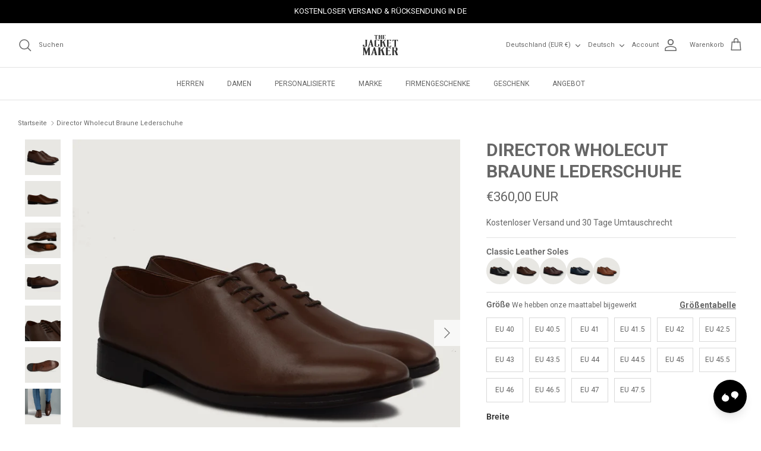

--- FILE ---
content_type: text/html; charset=utf-8
request_url: https://www.thejacketmakerstore.de/products/director-wholecut-braune-lederschuhe
body_size: 86326
content:

  <!doctype html><html lang="de" dir="ltr">
    <head>
      
      
      <meta name="google-site-verification" content="r37rkxC5_hnZjhzp1bOWGQdz6-aJq0dFprNd-li9voE">
      
      <meta name="google-site-verification" content="dnpTOdOQAJcL3smMZZZf3c2Vqt2Oq2uidQHLP52abwU">
      
      <meta name="google-site-verification" content="PfrQ13c-5clN-Ft9vj29GfCJEkYW9Kqy3Jawv-TmBNc">
      
      <meta name="google-site-verification" content="3SqCVVSaLyL7YUeeD541xjbB0JrROAt0xXh36kButEs">
      
      <meta name="google-site-verification" content="6QZS5wI878VI_dJpMb_4XHLqNy2uBjgcifaZq_xGbW4">
      
      <meta name="google-site-verification" content="tMXIc6KvKQfnonegXvptHVgqya9qR8xxLR7_1vXQ84c">
      
      <meta name="google-site-verification" content="1lzGMHeKkbqKEb8LXmvb8rCWWWX93EKrzr-s7rbM0Ag">
      
      <meta name="google-site-verification" content="zX19YLyCaOeENgtCArF22ZczOkTpct93oP_bOhyRVc8">
      
      <meta name="google-site-verification" content="rPV4a5K1vNX3iagaGvT7JaOYOnhyeD4AiF7zlotZWIg">
      
      <meta name="google-site-verification" content="dhn9SnE1kFcMqJXnzza4Qo6s3xo12rR4Y8BBBv_zR1I">
      
      <meta name="google-site-verification" content="IUo5XiEk1ZR6lbC1adm51DJ_AixTYPGi5Z0o8V-6fK8">
      
      <meta name="google-site-verification" content="tEnyeQbV2V3_FW9-z146Oq0crpvkppwzy05Q5_fhZx8">
      
      <meta name="google-site-verification" content="dwuVfJvOAtP_6jYh0ekDMsmAhTlDezCeACD9Ifr0KJQ">
      
      <meta name="google-site-verification" content="xJ39P1Wqff99rYU8iwADyAOwbp6zvQbMSxkpSJBSkc4">
      
      <meta name="google-site-verification" content="mkxOQ59RoKKZtFzqq3oGVCOlSi_ay3rgqlP5V1XSBwc">
      
      <meta name="google-site-verification" content="RuWygzseAKQkFV7aJdepegLeVstLwegZQsfUcCTX9nQ">
      
      <meta name="google-site-verification" content="_ty-475xx_TfD0tEERE7m1-U2U-XfZKbv4ZVcV6iSnQ">
      
      <meta name="google-site-verification" content="SBwkXhJwPviWYVmvd-1cInJhxnGYzcBC_tcs_Rys1lM">
      
      <meta name="google-site-verification" content="PmHUnAlinNp2Wg37T7bxUYLQWmJsKg8-FpYr4KFFOoA">
      
      <meta name="google-site-verification" content="4TU6YdNqvaJTNA7NmnrSnwvjizzXlCffQ13-y_rTzcA">
      
      <meta name="google-site-verification" content="87cYV8G8nZM7o0YTFi1M3LinFjvtsuI3HdT_SsXEODc">
      
      <meta name="google-site-verification" content="hE2ewM1Iz9wawSe0_z2SzEoaC92irzErCEwNV4ymetk">
      <meta name="google-site-verification" content="tKITNW7xlLRZ7kSiE6zBWfaGY9hvbAUEiCwH5-m82xQ">
      <meta name="google-site-verification" content="TJo_rF4v7ciPEEdx5y9Bs-uUO-XjT_ABdx21WKLfAIo">
      <meta name="google-site-verification" content="PrM8er5gXCj1bpp0jdyM3b3RPj_5FZ5RfNVtrA4ZAN8">
      <meta name="google-site-verification" content="8aFCLt9UcYZ1k9T9LM05Bs0zctUeWolApTUszhgfmZE">
      <meta name="google-site-verification" content="zlrOUoPUrtBK2g1Yz-7PUaxtvj1YOmPI5946Iu_yZWE">
      <meta name="google-site-verification" content="AjBwO5zeRMhU2Ox74pXax_SneahG9868XKJYok497RU">
      <meta name="google-site-verification" content="luTVKDDmuK0zrCw6xwDufB4LBmeiVXVKTdriKdIpmP0">
      <meta name="google-site-verification" content="mpgkAOpaZcg3L7KlwkM--pA2Lb02G3nSul3Qa5n9bCA">
      <meta name="google-site-verification" content="ny4smv_o9-aluXiYOyjAckA0I80T8pvaizlCYb4pXNg">
      <meta name="google-site-verification" content="MqIzNxnotZWKl4vhPi4ZKVR8zgW6G9oo9MfWK1JgYSk">
      <meta name="google-site-verification" content="3ue2gj_9brmHHkdpkehMYCH-8N-1htxBxxmagH4YkJ8">
      <meta name="google-site-verification" content="BKdnbto9vRFXb3--tICGRTdSU1sYfxXGHMvAzY2V1iE">
      <meta name="google-site-verification" content="DH82RI66rHpHALK0jHmaNSSb8xmdCS5F3sat8gdJKHs">
      <meta name="google-site-verification" content="b5UrHv-Atz3j6DMsoUwBhf9AQrsJSnkRyFH3xbPi1KY">
      <meta name="google-site-verification" content="8thKnCqBZYvdEwXAAeBN_teL16N8qL31FtQOQcopC_Y">
      <meta name="google-site-verification" content="Ir5NsWI18ioa0EsDJZYnS6vVKZwV31PeIOadmfmIQNY" />

      <!-- Symmetry 6.0.3 -->

      <title>
        Director Wholecut Braune Lederschuhe fur Herren - The Jacket Maker
        
        
        
      </title>

      <meta charset="utf-8" />
<meta name="viewport" content="width=device-width,initial-scale=1.0" />
<meta http-equiv="X-UA-Compatible" content="IE=edge">

<link rel="preconnect" href="https://cdn.shopify.com" crossorigin>
<link rel="preconnect" href="https://fonts.shopify.com" crossorigin>
<link rel="preconnect" href="https://monorail-edge.shopifysvc.com"><link rel="preload" as="font" href="//www.thejacketmakerstore.de/cdn/fonts/roboto/roboto_n4.2019d890f07b1852f56ce63ba45b2db45d852cba.woff2" type="font/woff2" crossorigin><link rel="preload" as="font" href="//www.thejacketmakerstore.de/cdn/fonts/roboto/roboto_n4.2019d890f07b1852f56ce63ba45b2db45d852cba.woff2" type="font/woff2" crossorigin><link rel="preload" as="font" href="//www.thejacketmakerstore.de/cdn/fonts/roboto/roboto_n7.f38007a10afbbde8976c4056bfe890710d51dec2.woff2" type="font/woff2" crossorigin><link rel="preload" as="font" href="//www.thejacketmakerstore.de/cdn/fonts/roboto/roboto_n7.f38007a10afbbde8976c4056bfe890710d51dec2.woff2" type="font/woff2" crossorigin><link rel="preload" href="//www.thejacketmakerstore.de/cdn/shop/t/87/assets/vendor.min.js?v=11589511144441591071765616768" as="script">
<link rel="preload" href="//www.thejacketmakerstore.de/cdn/shop/t/87/assets/theme.js?v=139047352831704519031765616767" as="script"><link rel="canonical" href="https://www.thejacketmakerstore.de/products/director-wholecut-braune-lederschuhe" /><link rel="icon" href="//www.thejacketmakerstore.de/cdn/shop/files/favicon-for-TJM-square-dimension-2.png?crop=center&height=48&v=1701844810&width=48" type="image/png"><meta name="description" content="Kaufen Sie Director Wholecut braune Lederschuhe fur Manner. Handgefertigte Vollnarben-Rindsleder-Anilinleder &amp; Premium Blake-genahte Schuhe. Kostenloser Versand in Deutschland und weltweit.">
<style>
        @font-face {
  font-family: Roboto;
  font-weight: 400;
  font-style: normal;
  font-display: fallback;
  src: url("//www.thejacketmakerstore.de/cdn/fonts/roboto/roboto_n4.2019d890f07b1852f56ce63ba45b2db45d852cba.woff2") format("woff2"),
       url("//www.thejacketmakerstore.de/cdn/fonts/roboto/roboto_n4.238690e0007583582327135619c5f7971652fa9d.woff") format("woff");
}

        @font-face {
  font-family: Roboto;
  font-weight: 700;
  font-style: normal;
  font-display: fallback;
  src: url("//www.thejacketmakerstore.de/cdn/fonts/roboto/roboto_n7.f38007a10afbbde8976c4056bfe890710d51dec2.woff2") format("woff2"),
       url("//www.thejacketmakerstore.de/cdn/fonts/roboto/roboto_n7.94bfdd3e80c7be00e128703d245c207769d763f9.woff") format("woff");
}

        @font-face {
  font-family: Roboto;
  font-weight: 500;
  font-style: normal;
  font-display: fallback;
  src: url("//www.thejacketmakerstore.de/cdn/fonts/roboto/roboto_n5.250d51708d76acbac296b0e21ede8f81de4e37aa.woff2") format("woff2"),
       url("//www.thejacketmakerstore.de/cdn/fonts/roboto/roboto_n5.535e8c56f4cbbdea416167af50ab0ff1360a3949.woff") format("woff");
}

        @font-face {
  font-family: Roboto;
  font-weight: 400;
  font-style: italic;
  font-display: fallback;
  src: url("//www.thejacketmakerstore.de/cdn/fonts/roboto/roboto_i4.57ce898ccda22ee84f49e6b57ae302250655e2d4.woff2") format("woff2"),
       url("//www.thejacketmakerstore.de/cdn/fonts/roboto/roboto_i4.b21f3bd061cbcb83b824ae8c7671a82587b264bf.woff") format("woff");
}

        @font-face {
  font-family: Roboto;
  font-weight: 700;
  font-style: italic;
  font-display: fallback;
  src: url("//www.thejacketmakerstore.de/cdn/fonts/roboto/roboto_i7.7ccaf9410746f2c53340607c42c43f90a9005937.woff2") format("woff2"),
       url("//www.thejacketmakerstore.de/cdn/fonts/roboto/roboto_i7.49ec21cdd7148292bffea74c62c0df6e93551516.woff") format("woff");
}

        @font-face {
  font-family: Roboto;
  font-weight: 700;
  font-style: normal;
  font-display: fallback;
  src: url("//www.thejacketmakerstore.de/cdn/fonts/roboto/roboto_n7.f38007a10afbbde8976c4056bfe890710d51dec2.woff2") format("woff2"),
       url("//www.thejacketmakerstore.de/cdn/fonts/roboto/roboto_n7.94bfdd3e80c7be00e128703d245c207769d763f9.woff") format("woff");
}

        @font-face {
  font-family: Roboto;
  font-weight: 700;
  font-style: normal;
  font-display: fallback;
  src: url("//www.thejacketmakerstore.de/cdn/fonts/roboto/roboto_n7.f38007a10afbbde8976c4056bfe890710d51dec2.woff2") format("woff2"),
       url("//www.thejacketmakerstore.de/cdn/fonts/roboto/roboto_n7.94bfdd3e80c7be00e128703d245c207769d763f9.woff") format("woff");
}

        @font-face {
  font-family: Roboto;
  font-weight: 400;
  font-style: normal;
  font-display: fallback;
  src: url("//www.thejacketmakerstore.de/cdn/fonts/roboto/roboto_n4.2019d890f07b1852f56ce63ba45b2db45d852cba.woff2") format("woff2"),
       url("//www.thejacketmakerstore.de/cdn/fonts/roboto/roboto_n4.238690e0007583582327135619c5f7971652fa9d.woff") format("woff");
}

        @font-face {
  font-family: Roboto;
  font-weight: 600;
  font-style: normal;
  font-display: fallback;
  src: url("//www.thejacketmakerstore.de/cdn/fonts/roboto/roboto_n6.3d305d5382545b48404c304160aadee38c90ef9d.woff2") format("woff2"),
       url("//www.thejacketmakerstore.de/cdn/fonts/roboto/roboto_n6.bb37be020157f87e181e5489d5e9137ad60c47a2.woff") format("woff");
}

      </style>

      <meta property="og:site_name" content="The Jacket Maker">
<meta property="og:url" content="https://www.thejacketmakerstore.de/products/director-wholecut-braune-lederschuhe">
<meta property="og:title" content="Director Wholecut Braune Lederschuhe fur Herren - The Jacket Maker">
<meta property="og:type" content="product">
<meta property="og:description" content="Kaufen Sie Director Wholecut braune Lederschuhe fur Manner. Handgefertigte Vollnarben-Rindsleder-Anilinleder &amp; Premium Blake-genahte Schuhe. Kostenloser Versand in Deutschland und weltweit."><meta property="og:image" content="https://www.thejacketmakerstore.de/cdn/shop/products/01_Director_Wholecut_Brown_Leather_Shoes_Front_Tilted-2-1674650405890_d2b6a896-b6fe-4398-92fc-82cc87f8903b_1200x1200.webp?v=1756909954">
  <meta property="og:image:secure_url" content="https://www.thejacketmakerstore.de/cdn/shop/products/01_Director_Wholecut_Brown_Leather_Shoes_Front_Tilted-2-1674650405890_d2b6a896-b6fe-4398-92fc-82cc87f8903b_1200x1200.webp?v=1756909954">
  <meta property="og:image:width" content="1500">
  <meta property="og:image:height" content="1500"><meta property="og:price:amount" content="360,00">
  <meta property="og:price:currency" content="EUR"><meta name="twitter:site" content="@jacket_maker"><meta name="twitter:card" content="summary_large_image">
<meta name="twitter:title" content="Director Wholecut Braune Lederschuhe fur Herren - The Jacket Maker">
<meta name="twitter:description" content="Kaufen Sie Director Wholecut braune Lederschuhe fur Manner. Handgefertigte Vollnarben-Rindsleder-Anilinleder &amp; Premium Blake-genahte Schuhe. Kostenloser Versand in Deutschland und weltweit.">


      <link href="//www.thejacketmakerstore.de/cdn/shop/t/87/assets/styles.css?v=137358390385261686681767444139" rel="stylesheet" type="text/css" media="all" />
<link rel="stylesheet" href="//www.thejacketmakerstore.de/cdn/shop/t/87/assets/swatches.css?v=63535705673985646561765616920" media="print" onload="this.media='all'">
        <noscript><link rel="stylesheet" href="//www.thejacketmakerstore.de/cdn/shop/t/87/assets/swatches.css?v=63535705673985646561765616920"></noscript><script>
        window.theme = window.theme || {};
        theme.money_format_with_product_code_preference = "€{{amount_with_comma_separator}} EUR";
        theme.money_format_with_cart_code_preference = "€{{amount_with_comma_separator}}";
        theme.money_format = "€{{amount_with_comma_separator}}";
        theme.strings = {
          previous: "Bisherige",
          next: "Nächster",
          addressError: "Kann die Adresse nicht finden",
          addressNoResults: "Keine Ergebnisse für diese Adresse",
          addressQueryLimit: "Sie haben die Google- API-Nutzungsgrenze überschritten. Betrachten wir zu einem \u003ca href=\"https:\/\/developers.google.com\/maps\/premium\/usage-limits\"\u003ePremium-Paket\u003c\/a\u003e zu aktualisieren.",
          authError: "Es gab ein Problem bei Google Maps Konto zu authentifizieren.",
          icon_labels_left: "Links",
          icon_labels_right: "Rechts",
          icon_labels_down: "Runter",
          icon_labels_close: "Schließen",
          icon_labels_plus: "Plus",
          imageSlider: "Bilder",
          cart_terms_confirmation: "Sie müssen den Nutzungsbedingungen zustimmen, bevor Sie fortfahren.",
          cart_general_quantity_too_high: "Sie können nur [QUANTITY] in Ihrem Einkaufswagen haben",
          products_listing_from: " ",
          layout_live_search_see_all: "Alles anzeigen",
          products_product_add_to_cart: "In den Warenkorb",
          products_variant_no_stock: "Ausverkauft",
          products_variant_non_existent: "Nicht verfügbar",
          products_product_pick_a: "Wähle ein",
          general_navigation_menu_toggle_aria_label: "Menü umschalten",
          general_accessibility_labels_close: "Schließen",
          products_product_added_to_cart: "Zum Warenkorb hinzugefügt",
          general_quick_search_pages: "Seiten",
          general_quick_search_no_results: "Leider konnten wir keine Ergebnisse finden",
          collections_general_see_all_subcollections: "Alles sehen..."
        };
        theme.routes = {
          cart_url: '/cart',
          cart_add_url: '/cart/add.js',
          cart_update_url: '/cart/update.js',
          predictive_search_url: '/search/suggest'
        };
        theme.settings = {
          cart_type: "drawer",
          after_add_to_cart: "drawer",
          quickbuy_style: "off",
          avoid_orphans: true
        };
        document.documentElement.classList.add('js');
      </script>

      <script src="//www.thejacketmakerstore.de/cdn/shop/t/87/assets/vendor.min.js?v=11589511144441591071765616768" defer="defer"></script>
      <script src="//www.thejacketmakerstore.de/cdn/shop/t/87/assets/theme.js?v=139047352831704519031765616767" defer="defer"></script>

      <script>window.performance && window.performance.mark && window.performance.mark('shopify.content_for_header.start');</script><meta name="facebook-domain-verification" content="71zwq1kuwlqxktotxylb84k2qb8fpr">
<meta id="shopify-digital-wallet" name="shopify-digital-wallet" content="/77420626207/digital_wallets/dialog">
<meta name="shopify-checkout-api-token" content="1afb30fcf30528a7019951f3b8e94128">
<meta id="in-context-paypal-metadata" data-shop-id="77420626207" data-venmo-supported="true" data-environment="production" data-locale="de_DE" data-paypal-v4="true" data-currency="EUR">
<link rel="alternate" hreflang="x-default" href="https://www.thejacketmaker.com/products/director-wholecut-brown-leather-shoes">
<link rel="alternate" hreflang="en-AE" href="https://www.thejacketmaker.ae/products/director-wholecut-brown-leather-shoes">
<link rel="alternate" hreflang="en-BE" href="https://www.thejacketmaker.be/products/director-wholecut-brown-leather-shoes">
<link rel="alternate" hreflang="en-BH" href="https://www.thejacketmaker.bh/products/director-wholecut-brown-leather-shoes">
<link rel="alternate" hreflang="en-CH" href="https://www.thejacketmaker.ch/products/director-wholecut-brown-leather-shoes">
<link rel="alternate" hreflang="en-CL" href="https://www.thejacketmaker.cl/products/director-wholecut-brown-leather-shoes">
<link rel="alternate" hreflang="en-CN" href="https://www.thejacketmaker.cn/products/director-wholecut-brown-leather-shoes">
<link rel="alternate" hreflang="en-NZ" href="https://www.thejacketmaker.co.nz/products/director-wholecut-brown-leather-shoes">
<link rel="alternate" hreflang="en-GB" href="https://www.thejacketmaker.co.uk/products/director-wholecut-brown-leather-shoes">
<link rel="alternate" hreflang="en-GG" href="https://www.thejacketmaker.co.uk/products/director-wholecut-brown-leather-shoes">
<link rel="alternate" hreflang="en-IM" href="https://www.thejacketmaker.co.uk/products/director-wholecut-brown-leather-shoes">
<link rel="alternate" hreflang="en-JE" href="https://www.thejacketmaker.co.uk/products/director-wholecut-brown-leather-shoes">
<link rel="alternate" hreflang="en-US" href="https://www.thejacketmaker.com/products/director-wholecut-brown-leather-shoes">
<link rel="alternate" hreflang="en-AU" href="https://www.thejacketmaker.com.au/products/director-wholecut-brown-leather-shoes">
<link rel="alternate" hreflang="en-CZ" href="https://www.thejacketmaker.cz/products/director-wholecut-brown-leather-shoes">
<link rel="alternate" hreflang="en-DK" href="https://www.thejacketmaker.dk/products/director-wholecut-brown-leather-shoes">
<link rel="alternate" hreflang="en-ES" href="https://www.thejacketmaker.es/products/director-wholecut-brown-leather-shoes">
<link rel="alternate" hreflang="en-FI" href="https://www.thejacketmaker.fi/products/director-wholecut-brown-leather-shoes">
<link rel="alternate" hreflang="en-FR" href="https://www.thejacketmaker.fr/products/director-wholecut-brown-leather-shoes">
<link rel="alternate" hreflang="fr-FR" href="https://www.thejacketmaker.fr/fr/products/director-wholecut-chaussures-cuir-marron">
<link rel="alternate" hreflang="en-GR" href="https://www.thejacketmaker.gr/products/director-wholecut-brown-leather-shoes">
<link rel="alternate" hreflang="en-HK" href="https://www.thejacketmaker.hk/products/director-wholecut-brown-leather-shoes">
<link rel="alternate" hreflang="en-HU" href="https://www.thejacketmaker.hu/products/director-wholecut-brown-leather-shoes">
<link rel="alternate" hreflang="en-IE" href="https://www.thejacketmaker.ie/products/director-wholecut-brown-leather-shoes">
<link rel="alternate" hreflang="en-IS" href="https://www.thejacketmaker.is/products/director-wholecut-brown-leather-shoes">
<link rel="alternate" hreflang="en-IT" href="https://www.thejacketmaker.it/products/director-wholecut-brown-leather-shoes">
<link rel="alternate" hreflang="en-JP" href="https://www.thejacketmaker.jp/products/director-wholecut-brown-leather-shoes">
<link rel="alternate" hreflang="en-KR" href="https://www.thejacketmaker.kr/products/director-wholecut-brown-leather-shoes">
<link rel="alternate" hreflang="en-LU" href="https://www.thejacketmaker.lu/products/director-wholecut-brown-leather-shoes">
<link rel="alternate" hreflang="en-MX" href="https://www.thejacketmaker.mx/products/director-wholecut-brown-leather-shoes">
<link rel="alternate" hreflang="en-MY" href="https://www.thejacketmaker.my/products/director-wholecut-brown-leather-shoes">
<link rel="alternate" hreflang="en-NL" href="https://www.thejacketmaker.nl/products/director-wholecut-brown-leather-shoes">
<link rel="alternate" hreflang="en-NO" href="https://www.thejacketmaker.no/products/director-wholecut-brown-leather-shoes">
<link rel="alternate" hreflang="en-PK" href="https://www.thejacketmaker.pk/products/director-wholecut-brown-leather-shoes">
<link rel="alternate" hreflang="en-PL" href="https://www.thejacketmaker.pl/products/director-wholecut-brown-leather-shoes">
<link rel="alternate" hreflang="en-QA" href="https://www.thejacketmaker.qa/products/director-wholecut-brown-leather-shoes">
<link rel="alternate" hreflang="en-SA" href="https://www.thejacketmaker.sa.com/products/director-wholecut-brown-leather-shoes">
<link rel="alternate" hreflang="en-SE" href="https://www.thejacketmaker.se/products/director-wholecut-brown-leather-shoes">
<link rel="alternate" hreflang="en-SG" href="https://www.thejacketmaker.sg/products/director-wholecut-brown-leather-shoes">
<link rel="alternate" hreflang="en-AT" href="https://www.thejacketmakerstore.at/products/director-wholecut-brown-leather-shoes">
<link rel="alternate" hreflang="en-CA" href="https://www.thejacketmakerstore.ca/products/director-wholecut-brown-leather-shoes">
<link rel="alternate" hreflang="de-DE" href="https://www.thejacketmakerstore.de/products/director-wholecut-braune-lederschuhe">
<link rel="alternate" hreflang="en-DE" href="https://www.thejacketmakerstore.de/en/products/director-wholecut-brown-leather-shoes">
<link rel="alternate" type="application/json+oembed" href="https://www.thejacketmakerstore.de/products/director-wholecut-braune-lederschuhe.oembed">
<script async="async" src="/checkouts/internal/preloads.js?locale=de-DE"></script>
<link rel="preconnect" href="https://shop.app" crossorigin="anonymous">
<script async="async" src="https://shop.app/checkouts/internal/preloads.js?locale=de-DE&shop_id=77420626207" crossorigin="anonymous"></script>
<script id="apple-pay-shop-capabilities" type="application/json">{"shopId":77420626207,"countryCode":"US","currencyCode":"EUR","merchantCapabilities":["supports3DS"],"merchantId":"gid:\/\/shopify\/Shop\/77420626207","merchantName":"The Jacket Maker","requiredBillingContactFields":["postalAddress","email","phone"],"requiredShippingContactFields":["postalAddress","email","phone"],"shippingType":"shipping","supportedNetworks":["visa","masterCard","amex","discover","elo","jcb"],"total":{"type":"pending","label":"The Jacket Maker","amount":"1.00"},"shopifyPaymentsEnabled":true,"supportsSubscriptions":true}</script>
<script id="shopify-features" type="application/json">{"accessToken":"1afb30fcf30528a7019951f3b8e94128","betas":["rich-media-storefront-analytics"],"domain":"www.thejacketmakerstore.de","predictiveSearch":true,"shopId":77420626207,"locale":"de"}</script>
<script>var Shopify = Shopify || {};
Shopify.shop = "35d34f-2.myshopify.com";
Shopify.locale = "de";
Shopify.currency = {"active":"EUR","rate":"0.87497669"};
Shopify.country = "DE";
Shopify.theme = {"name":"V2-4","id":179844808991,"schema_name":"Symmetry","schema_version":"6.0.3","theme_store_id":568,"role":"main"};
Shopify.theme.handle = "null";
Shopify.theme.style = {"id":null,"handle":null};
Shopify.cdnHost = "www.thejacketmakerstore.de/cdn";
Shopify.routes = Shopify.routes || {};
Shopify.routes.root = "/";</script>
<script type="module">!function(o){(o.Shopify=o.Shopify||{}).modules=!0}(window);</script>
<script>!function(o){function n(){var o=[];function n(){o.push(Array.prototype.slice.apply(arguments))}return n.q=o,n}var t=o.Shopify=o.Shopify||{};t.loadFeatures=n(),t.autoloadFeatures=n()}(window);</script>
<script>
  window.ShopifyPay = window.ShopifyPay || {};
  window.ShopifyPay.apiHost = "shop.app\/pay";
  window.ShopifyPay.redirectState = null;
</script>
<script id="shop-js-analytics" type="application/json">{"pageType":"product"}</script>
<script defer="defer" async type="module" src="//www.thejacketmakerstore.de/cdn/shopifycloud/shop-js/modules/v2/client.init-shop-cart-sync_HUjMWWU5.de.esm.js"></script>
<script defer="defer" async type="module" src="//www.thejacketmakerstore.de/cdn/shopifycloud/shop-js/modules/v2/chunk.common_QpfDqRK1.esm.js"></script>
<script type="module">
  await import("//www.thejacketmakerstore.de/cdn/shopifycloud/shop-js/modules/v2/client.init-shop-cart-sync_HUjMWWU5.de.esm.js");
await import("//www.thejacketmakerstore.de/cdn/shopifycloud/shop-js/modules/v2/chunk.common_QpfDqRK1.esm.js");

  window.Shopify.SignInWithShop?.initShopCartSync?.({"fedCMEnabled":true,"windoidEnabled":true});

</script>
<script>
  window.Shopify = window.Shopify || {};
  if (!window.Shopify.featureAssets) window.Shopify.featureAssets = {};
  window.Shopify.featureAssets['shop-js'] = {"shop-cart-sync":["modules/v2/client.shop-cart-sync_ByUgVWtJ.de.esm.js","modules/v2/chunk.common_QpfDqRK1.esm.js"],"init-fed-cm":["modules/v2/client.init-fed-cm_CVqhkk-1.de.esm.js","modules/v2/chunk.common_QpfDqRK1.esm.js"],"shop-button":["modules/v2/client.shop-button_B0pFlqys.de.esm.js","modules/v2/chunk.common_QpfDqRK1.esm.js"],"shop-cash-offers":["modules/v2/client.shop-cash-offers_CaaeZ5wd.de.esm.js","modules/v2/chunk.common_QpfDqRK1.esm.js","modules/v2/chunk.modal_CS8dP9kO.esm.js"],"init-windoid":["modules/v2/client.init-windoid_B-gyVqfY.de.esm.js","modules/v2/chunk.common_QpfDqRK1.esm.js"],"shop-toast-manager":["modules/v2/client.shop-toast-manager_DgTeluS3.de.esm.js","modules/v2/chunk.common_QpfDqRK1.esm.js"],"init-shop-email-lookup-coordinator":["modules/v2/client.init-shop-email-lookup-coordinator_C5I212n4.de.esm.js","modules/v2/chunk.common_QpfDqRK1.esm.js"],"init-shop-cart-sync":["modules/v2/client.init-shop-cart-sync_HUjMWWU5.de.esm.js","modules/v2/chunk.common_QpfDqRK1.esm.js"],"avatar":["modules/v2/client.avatar_BTnouDA3.de.esm.js"],"pay-button":["modules/v2/client.pay-button_CJaF-UDc.de.esm.js","modules/v2/chunk.common_QpfDqRK1.esm.js"],"init-customer-accounts":["modules/v2/client.init-customer-accounts_BI_wUvuR.de.esm.js","modules/v2/client.shop-login-button_DTPR4l75.de.esm.js","modules/v2/chunk.common_QpfDqRK1.esm.js","modules/v2/chunk.modal_CS8dP9kO.esm.js"],"init-shop-for-new-customer-accounts":["modules/v2/client.init-shop-for-new-customer-accounts_C4qR5Wl-.de.esm.js","modules/v2/client.shop-login-button_DTPR4l75.de.esm.js","modules/v2/chunk.common_QpfDqRK1.esm.js","modules/v2/chunk.modal_CS8dP9kO.esm.js"],"shop-login-button":["modules/v2/client.shop-login-button_DTPR4l75.de.esm.js","modules/v2/chunk.common_QpfDqRK1.esm.js","modules/v2/chunk.modal_CS8dP9kO.esm.js"],"init-customer-accounts-sign-up":["modules/v2/client.init-customer-accounts-sign-up_SG5gYFpP.de.esm.js","modules/v2/client.shop-login-button_DTPR4l75.de.esm.js","modules/v2/chunk.common_QpfDqRK1.esm.js","modules/v2/chunk.modal_CS8dP9kO.esm.js"],"shop-follow-button":["modules/v2/client.shop-follow-button_CmMsyvrH.de.esm.js","modules/v2/chunk.common_QpfDqRK1.esm.js","modules/v2/chunk.modal_CS8dP9kO.esm.js"],"checkout-modal":["modules/v2/client.checkout-modal_tfCxQqrq.de.esm.js","modules/v2/chunk.common_QpfDqRK1.esm.js","modules/v2/chunk.modal_CS8dP9kO.esm.js"],"lead-capture":["modules/v2/client.lead-capture_Ccz5Zm6k.de.esm.js","modules/v2/chunk.common_QpfDqRK1.esm.js","modules/v2/chunk.modal_CS8dP9kO.esm.js"],"shop-login":["modules/v2/client.shop-login_BfivnucW.de.esm.js","modules/v2/chunk.common_QpfDqRK1.esm.js","modules/v2/chunk.modal_CS8dP9kO.esm.js"],"payment-terms":["modules/v2/client.payment-terms_D2Mn0eFV.de.esm.js","modules/v2/chunk.common_QpfDqRK1.esm.js","modules/v2/chunk.modal_CS8dP9kO.esm.js"]};
</script>
<script>(function() {
  var isLoaded = false;
  function asyncLoad() {
    if (isLoaded) return;
    isLoaded = true;
    var urls = ["https:\/\/trust.conversionbear.com\/script?app=trust_badge\u0026shop=35d34f-2.myshopify.com","https:\/\/cdn-widgetsrepository.yotpo.com\/v1\/loader\/htgERmhPK6qCypkHMMPflnSdpWe3poJLZuMZSWi5?shop=35d34f-2.myshopify.com","https:\/\/gtm.gropulse.com\/get_script?shop=35d34f-2.myshopify.com","https:\/\/thejacketmaker.postaffiliatepro.com\/plugins\/Shopify\/shopify.php?ac=getCode\u0026shop=35d34f-2.myshopify.com","https:\/\/ecom-app.rakutenadvertising.io\/rakuten_advertising.js?shop=35d34f-2.myshopify.com","https:\/\/tag.rmp.rakuten.com\/124907.ct.js?shop=35d34f-2.myshopify.com","https:\/\/static.klaviyo.com\/onsite\/js\/S6FbQX\/klaviyo.js?company_id=S6FbQX\u0026shop=35d34f-2.myshopify.com","https:\/\/cdn.weglot.com\/weglot_script_tag.js?shop=35d34f-2.myshopify.com","https:\/\/cdn.attn.tv\/thejacketmaker\/dtag.js?shop=35d34f-2.myshopify.com","https:\/\/cdn.rebuyengine.com\/onsite\/js\/rebuy.js?shop=35d34f-2.myshopify.com","https:\/\/atlantis.live.zoko.io\/scripts\/main.js?v=v2\u0026shop=35d34f-2.myshopify.com","https:\/\/dr4qe3ddw9y32.cloudfront.net\/awin-shopify-integration-code.js?aid=90071\u0026v=shopifyApp_5.2.3\u0026ts=1761920220685\u0026shop=35d34f-2.myshopify.com","https:\/\/cdn.zigpoll.com\/zigpoll-shopify-embed.js?accountId=686bdefed9f7c4fea6c74f7f\u0026shop=35d34f-2.myshopify.com"];
    for (var i = 0; i < urls.length; i++) {
      var s = document.createElement('script');
      s.type = 'text/javascript';
      s.async = true;
      s.src = urls[i];
      var x = document.getElementsByTagName('script')[0];
      x.parentNode.insertBefore(s, x);
    }
  };
  if(window.attachEvent) {
    window.attachEvent('onload', asyncLoad);
  } else {
    window.addEventListener('load', asyncLoad, false);
  }
})();</script>
<script id="__st">var __st={"a":77420626207,"offset":-28800,"reqid":"f8fcfe30-8f5b-404b-a439-c2c0d5df2610-1768700459","pageurl":"www.thejacketmakerstore.de\/products\/director-wholecut-braune-lederschuhe","u":"2cd5eae41c52","p":"product","rtyp":"product","rid":8387415212319};</script>
<script>window.ShopifyPaypalV4VisibilityTracking = true;</script>
<script id="captcha-bootstrap">!function(){'use strict';const t='contact',e='account',n='new_comment',o=[[t,t],['blogs',n],['comments',n],[t,'customer']],c=[[e,'customer_login'],[e,'guest_login'],[e,'recover_customer_password'],[e,'create_customer']],r=t=>t.map((([t,e])=>`form[action*='/${t}']:not([data-nocaptcha='true']) input[name='form_type'][value='${e}']`)).join(','),a=t=>()=>t?[...document.querySelectorAll(t)].map((t=>t.form)):[];function s(){const t=[...o],e=r(t);return a(e)}const i='password',u='form_key',d=['recaptcha-v3-token','g-recaptcha-response','h-captcha-response',i],f=()=>{try{return window.sessionStorage}catch{return}},m='__shopify_v',_=t=>t.elements[u];function p(t,e,n=!1){try{const o=window.sessionStorage,c=JSON.parse(o.getItem(e)),{data:r}=function(t){const{data:e,action:n}=t;return t[m]||n?{data:e,action:n}:{data:t,action:n}}(c);for(const[e,n]of Object.entries(r))t.elements[e]&&(t.elements[e].value=n);n&&o.removeItem(e)}catch(o){console.error('form repopulation failed',{error:o})}}const l='form_type',E='cptcha';function T(t){t.dataset[E]=!0}const w=window,h=w.document,L='Shopify',v='ce_forms',y='captcha';let A=!1;((t,e)=>{const n=(g='f06e6c50-85a8-45c8-87d0-21a2b65856fe',I='https://cdn.shopify.com/shopifycloud/storefront-forms-hcaptcha/ce_storefront_forms_captcha_hcaptcha.v1.5.2.iife.js',D={infoText:'Durch hCaptcha geschützt',privacyText:'Datenschutz',termsText:'Allgemeine Geschäftsbedingungen'},(t,e,n)=>{const o=w[L][v],c=o.bindForm;if(c)return c(t,g,e,D).then(n);var r;o.q.push([[t,g,e,D],n]),r=I,A||(h.body.append(Object.assign(h.createElement('script'),{id:'captcha-provider',async:!0,src:r})),A=!0)});var g,I,D;w[L]=w[L]||{},w[L][v]=w[L][v]||{},w[L][v].q=[],w[L][y]=w[L][y]||{},w[L][y].protect=function(t,e){n(t,void 0,e),T(t)},Object.freeze(w[L][y]),function(t,e,n,w,h,L){const[v,y,A,g]=function(t,e,n){const i=e?o:[],u=t?c:[],d=[...i,...u],f=r(d),m=r(i),_=r(d.filter((([t,e])=>n.includes(e))));return[a(f),a(m),a(_),s()]}(w,h,L),I=t=>{const e=t.target;return e instanceof HTMLFormElement?e:e&&e.form},D=t=>v().includes(t);t.addEventListener('submit',(t=>{const e=I(t);if(!e)return;const n=D(e)&&!e.dataset.hcaptchaBound&&!e.dataset.recaptchaBound,o=_(e),c=g().includes(e)&&(!o||!o.value);(n||c)&&t.preventDefault(),c&&!n&&(function(t){try{if(!f())return;!function(t){const e=f();if(!e)return;const n=_(t);if(!n)return;const o=n.value;o&&e.removeItem(o)}(t);const e=Array.from(Array(32),(()=>Math.random().toString(36)[2])).join('');!function(t,e){_(t)||t.append(Object.assign(document.createElement('input'),{type:'hidden',name:u})),t.elements[u].value=e}(t,e),function(t,e){const n=f();if(!n)return;const o=[...t.querySelectorAll(`input[type='${i}']`)].map((({name:t})=>t)),c=[...d,...o],r={};for(const[a,s]of new FormData(t).entries())c.includes(a)||(r[a]=s);n.setItem(e,JSON.stringify({[m]:1,action:t.action,data:r}))}(t,e)}catch(e){console.error('failed to persist form',e)}}(e),e.submit())}));const S=(t,e)=>{t&&!t.dataset[E]&&(n(t,e.some((e=>e===t))),T(t))};for(const o of['focusin','change'])t.addEventListener(o,(t=>{const e=I(t);D(e)&&S(e,y())}));const B=e.get('form_key'),M=e.get(l),P=B&&M;t.addEventListener('DOMContentLoaded',(()=>{const t=y();if(P)for(const e of t)e.elements[l].value===M&&p(e,B);[...new Set([...A(),...v().filter((t=>'true'===t.dataset.shopifyCaptcha))])].forEach((e=>S(e,t)))}))}(h,new URLSearchParams(w.location.search),n,t,e,['guest_login'])})(!0,!0)}();</script>
<script integrity="sha256-4kQ18oKyAcykRKYeNunJcIwy7WH5gtpwJnB7kiuLZ1E=" data-source-attribution="shopify.loadfeatures" defer="defer" src="//www.thejacketmakerstore.de/cdn/shopifycloud/storefront/assets/storefront/load_feature-a0a9edcb.js" crossorigin="anonymous"></script>
<script crossorigin="anonymous" defer="defer" src="//www.thejacketmakerstore.de/cdn/shopifycloud/storefront/assets/shopify_pay/storefront-65b4c6d7.js?v=20250812"></script>
<script data-source-attribution="shopify.dynamic_checkout.dynamic.init">var Shopify=Shopify||{};Shopify.PaymentButton=Shopify.PaymentButton||{isStorefrontPortableWallets:!0,init:function(){window.Shopify.PaymentButton.init=function(){};var t=document.createElement("script");t.src="https://www.thejacketmakerstore.de/cdn/shopifycloud/portable-wallets/latest/portable-wallets.de.js",t.type="module",document.head.appendChild(t)}};
</script>
<script data-source-attribution="shopify.dynamic_checkout.buyer_consent">
  function portableWalletsHideBuyerConsent(e){var t=document.getElementById("shopify-buyer-consent"),n=document.getElementById("shopify-subscription-policy-button");t&&n&&(t.classList.add("hidden"),t.setAttribute("aria-hidden","true"),n.removeEventListener("click",e))}function portableWalletsShowBuyerConsent(e){var t=document.getElementById("shopify-buyer-consent"),n=document.getElementById("shopify-subscription-policy-button");t&&n&&(t.classList.remove("hidden"),t.removeAttribute("aria-hidden"),n.addEventListener("click",e))}window.Shopify?.PaymentButton&&(window.Shopify.PaymentButton.hideBuyerConsent=portableWalletsHideBuyerConsent,window.Shopify.PaymentButton.showBuyerConsent=portableWalletsShowBuyerConsent);
</script>
<script data-source-attribution="shopify.dynamic_checkout.cart.bootstrap">document.addEventListener("DOMContentLoaded",(function(){function t(){return document.querySelector("shopify-accelerated-checkout-cart, shopify-accelerated-checkout")}if(t())Shopify.PaymentButton.init();else{new MutationObserver((function(e,n){t()&&(Shopify.PaymentButton.init(),n.disconnect())})).observe(document.body,{childList:!0,subtree:!0})}}));
</script>
<link id="shopify-accelerated-checkout-styles" rel="stylesheet" media="screen" href="https://www.thejacketmakerstore.de/cdn/shopifycloud/portable-wallets/latest/accelerated-checkout-backwards-compat.css" crossorigin="anonymous">
<style id="shopify-accelerated-checkout-cart">
        #shopify-buyer-consent {
  margin-top: 1em;
  display: inline-block;
  width: 100%;
}

#shopify-buyer-consent.hidden {
  display: none;
}

#shopify-subscription-policy-button {
  background: none;
  border: none;
  padding: 0;
  text-decoration: underline;
  font-size: inherit;
  cursor: pointer;
}

#shopify-subscription-policy-button::before {
  box-shadow: none;
}

      </style>
<link rel="stylesheet" media="screen" href="//www.thejacketmakerstore.de/cdn/shop/t/87/compiled_assets/styles.css?16250">
<script id="sections-script" data-sections="product-recommendations" defer="defer" src="//www.thejacketmakerstore.de/cdn/shop/t/87/compiled_assets/scripts.js?16250"></script>
<script>window.performance && window.performance.mark && window.performance.mark('shopify.content_for_header.end');</script>

      <link rel="stylesheet" type="text/css" href="//www.thejacketmakerstore.de/cdn/shop/t/87/assets/slick.css?v=11371836161327267251765616763">
      <link rel="stylesheet" type="text/css" href="//www.thejacketmakerstore.de/cdn/shop/t/87/assets/slick-theme.css?v=138219439532829345231765616762">
      <link
        rel="stylesheet"
        href="https://cdn.jsdelivr.net/npm/@fancyapps/ui@5.0/dist/fancybox/fancybox.css"
      >

      <link rel="stylesheet" type="text/css" href="//www.thejacketmakerstore.de/cdn/shop/t/87/assets/modal.min.css?v=110497937847514292711765616760">
      <meta name="viewport" content="width=device-width, initial-scale=1, maximum-scale=1, user-scalable=0">
      <Style>
        .yotpo-display-m .yotpo-main-layout .yotpo-head{ flex-wrap:wrap !important; } @media only screen and
        (max-width:768px){ .section-footer .section-footer__row-container:first-child{ padding-left:0px;
        padding-right:0px; } ul.section-footer__menu-block__menu.active { display: block; padding: 0 30px;
        border-bottom: 1px solid #EEEEEE; } ul.section-footer__menu-block__menu { display: none; }
        .section-footer__row__col.section-footer__menu-block { margin-bottom: 0px !important; padding: 0 !important; }
        .section-footer__title { margin: 0px; padding: 10px 16px; border-bottom: 1px solid #EEEEEE; line-height: normal;
        position:relative; } .section-footer__title.active{ border-bottom: 1px solid transparent; }
        .section-footer__title::after{ position: absolute; content: ''; border-width: 2px 2px 0 0; border-style: solid;
        padding: 3px; right: 16px; transform: rotate(135deg); top: 13px; } .section-footer__title.active::after {
        transform: rotate(-45deg); top: 18px; } .section-footer__row .section-footer__row__col:first-child
        .section-footer__title{ border-top: 1px solid #EEEEEE; } ul.section-footer__menu-block__menu + div { margin: 0
        !important; } } /* svg { height: 15px; } */ .yotpo-sr-bottom-line-text.yotpo-sr-bottom-line-text--right-panel {
        cursor: pointer; }
        
      </Style>

      <script
        src="https://cdn-widgetsrepository.yotpo.com/v1/loader/htgERmhPK6qCypkHMMPflnSdpWe3poJLZuMZSWi5"
        async
      ></script>
      <script type="text/javascript">
        (function e(){var e=document.createElement("script");e.type="text/javascript",e.async=true,e.src="//staticw2.yotpo.com/htgERmhPK6qCypkHMMPflnSdpWe3poJLZuMZSWi5/widget.js";var t=document.getElementsByTagName("script")[0];t.parentNode.insertBefore(e,t)})();
      </script>

      

  

      <script type="application/ld+json">
        {
          "@context": "http://schema.org",
          "@type": "WebSite",
          "name": "The Jacket Maker",
          "url": "https://www.thejacketmaker.com"
        }
      </script>
      <script type="application/ld+json">
        {
          "@context": "https://schema.org",
          "@type": "Organization",
          "name": "The Jacket Maker",
          "url": "https://www.thejacketmaker.com",
          "logo": "",
          "address": {
            "@type": "PostalAddress",
            "streetAddress": "24048 Hesperian Blvd",
            "addressLocality": "Hayward",
            "addressRegion": "California",
            "postalCode": "94545",
            "addressCountry": "US"
        },
          "contactPoint": {
            "@type": "ContactPoint",
            "email": "contact@thejacketmaker.com",
            "contactType": "Customer Service",
            "areaServed": "US",
            "availableLanguage": "English"
          },
          "sameAs": [
            "https://www.facebook.com/TheJacketMaker/",
            "https://x.com/jacket_maker",
            "https://www.instagram.com/thejacketmaker/#"
          ]
        }
      </script>
    <!-- BEGIN app block: shopify://apps/hulk-form-builder/blocks/app-embed/b6b8dd14-356b-4725-a4ed-77232212b3c3 --><!-- BEGIN app snippet: hulkapps-formbuilder-theme-ext --><script type="text/javascript">
  
  if (typeof window.formbuilder_customer != "object") {
        window.formbuilder_customer = {}
  }

  window.hulkFormBuilder = {
    form_data: {"form_D2IfPra-7GWpn7qfWmbjwQ":{"uuid":"D2IfPra-7GWpn7qfWmbjwQ","form_name":"Contact","form_data":{"div_back_gradient_1":"#fff","div_back_gradient_2":"#fff","back_color":"#f3f3f3","form_title":"","form_submit":"Submit","after_submit":"hideAndmessage","after_submit_msg":"\u003cp\u003e\u003cspan style=\"font-family:Helvetica;\"\u003eThank you for reaching out! We\u0026#39;ve received your message and will get back to you as soon as possible.\u003c\/span\u003e\u003c\/p\u003e\n","captcha_enable":"no","label_style":"blockLabels","input_border_radius":"2","back_type":"color","input_back_color":"#fff","input_back_color_hover":"#fff","back_shadow":"none","label_font_clr":"#333333","input_font_clr":"#333333","button_align":"fullBtn","button_clr":"#fff","button_back_clr":"#333333","button_border_radius":"2","form_width":"800px","form_border_size":0,"form_border_clr":"#c7c7c7","form_border_radius":0,"label_font_size":"14","input_font_size":"12","button_font_size":"16","form_padding":"35","input_border_color":"#ccc","input_border_color_hover":"#ccc","btn_border_clr":"#333333","btn_border_size":"1","form_name":"Contact","":"contact@thejacketmaker.com","form_access_message":"\u003cp\u003ePlease login to access the form\u003cbr\u003eDo not have an account? Create account\u003c\/p\u003e","form_description":"","captcha_honeypot":"no","captcha_version_3_enable":"no","input_fonts_type":"System Fonts","input_system_font_family":"Helvetica","label_fonts_type":"System Fonts","label_system_font_family":"Helvetica","formElements":[{"type":"text","position":0,"label":"First Name","customClass":"","halfwidth":"yes","Conditions":{},"required":"yes","page_number":1},{"type":"text","position":1,"label":"Last Name","halfwidth":"yes","Conditions":{},"required":"yes","page_number":1},{"type":"email","position":2,"label":"Email","required":"yes","email_confirm":"yes","Conditions":{},"halfwidth":"yes","page_number":1},{"type":"select","position":3,"label":"Topic","values":"Custom Order Request\nOrder Query\nReturns\nComplaint\nGeneral Inquiry\nSize \u0026 Fit\nFeedback\nOther","Conditions":{},"elementCost":{},"halfwidth":"yes","page_number":1,"required":"yes"},{"Conditions":{"SelectedElemenet":"Topic","SelectedElemenetCount":3,"SelectedValues":["Custom Order Request"]},"type":"select","position":4,"label":"Subject","values":"Corporate Gifts\nCustom Leather Jackets\nCustom Bomber Jackets\nCustom Varsity Jackets\nCustom Embroidered Jackets\nCustom Denim Jackets\nCustom Windbreaker Jackets\nCustom Trench Coats\nCustom Motorcycle Jackets\nCustom Parka Jackets","elementCost":{},"required":"yes","halfwidth":"yes","page_number":1},{"Conditions":{"SelectedElemenet":"Topic","SelectedElemenetCount":3,"SelectedValues":["Order Query"]},"type":"select","position":5,"label":"Subject","required":"yes","values":"Order Status\nOrder cancellation Request\nSize Change Request\nAddress Change Request\nProduct Change Request\nOther","elementCost":{},"halfwidth":"yes","page_number":1},{"Conditions":{"SelectedElemenet":"Topic","SelectedElemenetCount":3,"SelectedValues":["Returns"]},"type":"select","position":6,"label":"Subject","required":"yes","halfwidth":"yes","values":"Return Instructions\nReturn Policies\nReturn Status\nOther","elementCost":{},"page_number":1},{"Conditions":{"SelectedElemenet":"Topic","SelectedElemenetCount":3,"SelectedValues":["Complaint"]},"type":"select","position":7,"label":"Subject","halfwidth":"yes","required":"yes","values":"Order Delay\nIncorrect Size\nDefective Product\nQuality Issue\nReturn Delay\nCustomer Support\nOther","elementCost":{},"page_number":1},{"Conditions":{"SelectedElemenet":"Topic","SelectedElemenetCount":3,"SelectedValues":["General Inquiry"]},"type":"select","position":8,"label":"Subject","required":"yes","halfwidth":"yes","values":"Delivery Timeline\nReturn Policy\nLocation\nPayment \u0026 Pricing\nMarketing and Collaboration\nProduct Care\nOther","elementCost":{},"page_number":1},{"Conditions":{"SelectedElemenet":"Topic","SelectedElemenetCount":3,"SelectedValues":["Feedback"]},"type":"select","position":9,"label":"Subject","halfwidth":"yes","required":"yes","values":"Product\nOnline experience\nCustomer Support\nAftersales\nOther","elementCost":{},"page_number":1},{"Conditions":{"SelectedElemenet":"Topic","SelectedElemenetCount":3,"SelectedValues":["Size \u0026 Fit"]},"type":"select","position":10,"label":"Subject","halfwidth":"yes","required":"yes","values":"Size Query\nMade to Measure\nOther","elementCost":{},"page_number":1},{"Conditions":{"SelectedElemenet":"Topic","SelectedElemenetCount":3,"SelectedValues":["Custom Order Request"]},"type":"phone","position":11,"label":"Phone","phone_validate_field":"no","required":"yes","page_number":1,"phone_validate_field_placeholder":"qwxw"},{"type":"textarea","position":12,"label":"Message","required":"yes","Conditions":{},"page_number":1},{"Conditions":{},"type":"file","position":13,"label":"Choose a File","page_number":1,"imageMultiple":"yes"}]},"is_spam_form":false,"shop_uuid":"88Z2Fdd8AF19u9O5zfWk0g","shop_timezone":"America\/Los_Angeles","shop_id":127661,"shop_is_after_submit_enabled":false,"shop_shopify_plan":"shopify_plus","shop_shopify_domain":"35d34f-2.myshopify.com","shop_remove_watermark":false,"shop_created_at":"2025-01-30T07:18:26.276-06:00"}},
    shop_data: {"shop_88Z2Fdd8AF19u9O5zfWk0g":{"shop_uuid":"88Z2Fdd8AF19u9O5zfWk0g","shop_timezone":"America\/Los_Angeles","shop_id":127661,"shop_is_after_submit_enabled":false,"shop_shopify_plan":"Shopify Plus","shop_shopify_domain":"35d34f-2.myshopify.com","shop_created_at":"2025-01-30T07:18:26.276-06:00","is_skip_metafield":false,"shop_deleted":false,"shop_disabled":false}},
    settings_data: {"shop_settings":{"shop_customise_msgs":[],"default_customise_msgs":{"is_required":"is required","thank_you":"Thank you! The form was submitted successfully.","processing":"Processing...","valid_data":"Please provide valid data","valid_email":"Provide valid email format","valid_tags":"HTML Tags are not allowed","valid_phone":"Provide valid phone number","valid_captcha":"Please provide valid captcha response","valid_url":"Provide valid URL","only_number_alloud":"Provide valid number in","number_less":"must be less than","number_more":"must be more than","image_must_less":"Image must be less than 20MB","image_number":"Images allowed","image_extension":"Invalid extension! Please provide image file","error_image_upload":"Error in image upload. Please try again.","error_file_upload":"Error in file upload. Please try again.","your_response":"Your response","error_form_submit":"Error occur.Please try again after sometime.","email_submitted":"Form with this email is already submitted","invalid_email_by_zerobounce":"The email address you entered appears to be invalid. Please check it and try again.","download_file":"Download file","card_details_invalid":"Your card details are invalid","card_details":"Card details","please_enter_card_details":"Please enter card details","card_number":"Card number","exp_mm":"Exp MM","exp_yy":"Exp YY","crd_cvc":"CVV","payment_value":"Payment amount","please_enter_payment_amount":"Please enter payment amount","address1":"Address line 1","address2":"Address line 2","city":"City","province":"Province","zipcode":"Zip code","country":"Country","blocked_domain":"This form does not accept addresses from","file_must_less":"File must be less than 20MB","file_extension":"Invalid extension! Please provide file","only_file_number_alloud":"files allowed","previous":"Previous","next":"Next","must_have_a_input":"Please enter at least one field.","please_enter_required_data":"Please enter required data","atleast_one_special_char":"Include at least one special character","atleast_one_lowercase_char":"Include at least one lowercase character","atleast_one_uppercase_char":"Include at least one uppercase character","atleast_one_number":"Include at least one number","must_have_8_chars":"Must have 8 characters long","be_between_8_and_12_chars":"Be between 8 and 12 characters long","please_select":"Please Select","phone_submitted":"Form with this phone number is already submitted","user_res_parse_error":"Error while submitting the form","valid_same_values":"values must be same","product_choice_clear_selection":"Clear Selection","picture_choice_clear_selection":"Clear Selection","remove_all_for_file_image_upload":"Remove All","invalid_file_type_for_image_upload":"You can't upload files of this type.","invalid_file_type_for_signature_upload":"You can't upload files of this type.","max_files_exceeded_for_file_upload":"You can not upload any more files.","max_files_exceeded_for_image_upload":"You can not upload any more files.","file_already_exist":"File already uploaded","max_limit_exceed":"You have added the maximum number of text fields.","cancel_upload_for_file_upload":"Cancel upload","cancel_upload_for_image_upload":"Cancel upload","cancel_upload_for_signature_upload":"Cancel upload"},"shop_blocked_domains":[]}},
    features_data: {"shop_plan_features":{"shop_plan_features":["unlimited-forms","full-design-customization","export-form-submissions","multiple-recipients-for-form-submissions","multiple-admin-notifications","enable-captcha","unlimited-file-uploads","save-submitted-form-data","set-auto-response-message","conditional-logic","form-banner","save-as-draft-facility","include-user-response-in-admin-email","disable-form-submission","mail-platform-integration","stripe-payment-integration","pre-built-templates","create-customer-account-on-shopify","google-analytics-3-by-tracking-id","facebook-pixel-id","bing-uet-pixel-id","advanced-js","advanced-css","api-available","customize-form-message","hidden-field","restrict-from-submissions-per-one-user","utm-tracking","ratings","privacy-notices","heading","paragraph","shopify-flow-trigger","domain-setup","block-domain","address","html-code","form-schedule","after-submit-script","customize-form-scrolling","on-form-submission-record-the-referrer-url","password","duplicate-the-forms","include-user-response-in-auto-responder-email","elements-add-ons","admin-and-auto-responder-email-with-tokens","email-export","premium-support","google-analytics-4-by-measurement-id","google-ads-for-tracking-conversion","validation-field","file-upload","load_form_as_popup","advanced_conditional_logic"]}},
    shop: null,
    shop_id: null,
    plan_features: null,
    validateDoubleQuotes: false,
    assets: {
      extraFunctions: "https://cdn.shopify.com/extensions/019bb5ee-ec40-7527-955d-c1b8751eb060/form-builder-by-hulkapps-50/assets/extra-functions.js",
      extraStyles: "https://cdn.shopify.com/extensions/019bb5ee-ec40-7527-955d-c1b8751eb060/form-builder-by-hulkapps-50/assets/extra-styles.css",
      bootstrapStyles: "https://cdn.shopify.com/extensions/019bb5ee-ec40-7527-955d-c1b8751eb060/form-builder-by-hulkapps-50/assets/theme-app-extension-bootstrap.css"
    },
    translations: {
      htmlTagNotAllowed: "HTML Tags are not allowed",
      sqlQueryNotAllowed: "SQL Queries are not allowed",
      doubleQuoteNotAllowed: "Double quotes are not allowed",
      vorwerkHttpWwwNotAllowed: "The words \u0026#39;http\u0026#39; and \u0026#39;www\u0026#39; are not allowed. Please remove them and try again.",
      maxTextFieldsReached: "You have added the maximum number of text fields.",
      avoidNegativeWords: "Avoid negative words: Don\u0026#39;t use negative words in your contact message.",
      customDesignOnly: "This form is for custom designs requests. For general inquiries please contact our team at info@stagheaddesigns.com",
      zerobounceApiErrorMsg: "We couldn\u0026#39;t verify your email due to a technical issue. Please try again later.",
    }

  }

  

  window.FbThemeAppExtSettingsHash = {}
  
</script><!-- END app snippet --><!-- END app block --><!-- BEGIN app block: shopify://apps/selecty/blocks/app-embed/a005a4a7-4aa2-4155-9c2b-0ab41acbf99c --><template id="sel-form-template">
  <div id="sel-form" style="display: none;">
    <form method="post" action="/localization" id="localization_form" accept-charset="UTF-8" class="shopify-localization-form" enctype="multipart/form-data"><input type="hidden" name="form_type" value="localization" /><input type="hidden" name="utf8" value="✓" /><input type="hidden" name="_method" value="put" /><input type="hidden" name="return_to" value="/products/director-wholecut-braune-lederschuhe" />
      <input type="hidden" name="country_code" value="DE">
      <input type="hidden" name="language_code" value="de">
    </form>
  </div>
</template>


  <script>
    (function () {
      window.$selector = window.$selector || []; // Create empty queue for action (sdk) if user has not created his yet
      // Fetch geodata only for new users
      const wasRedirected = localStorage.getItem('sel-autodetect') === '1';

      if (!wasRedirected) {
        window.selectorConfigGeoData = fetch('/browsing_context_suggestions.json?source=geolocation_recommendation&country[enabled]=true&currency[enabled]=true&language[enabled]=true', {
          method: 'GET',
          mode: 'cors',
          cache: 'default',
          credentials: 'same-origin',
          headers: {
            'Content-Type': 'application/json',
            'Access-Control-Allow-Origin': '*'
          },
          redirect: 'follow',
          referrerPolicy: 'no-referrer',
        });
      }
    })()
  </script>
  <script type="application/json" id="__selectors_json">
    {
    "selectors": 
  [{"id":"QQ455086","storeId":77420626207,"title":"Unnamed selector","status":"disabled","visibility":[],"design":{"resource":"currencies","resourceList":["currencies"],"type":"drop-down","theme":"basic","scheme":"basic","short":"currencies_short_symbol","search":"none","scale":100,"styles":{"general":"","extra":""},"reverse":true,"view":"names","flagMode":"icon","colors":{"text":{"red":32,"green":34,"blue":35,"alpha":1,"filter":"invert(10%) sepia(1%) saturate(3011%) hue-rotate(169deg) brightness(97%) contrast(91%)"},"accent":{"red":32,"green":34,"blue":35,"alpha":1,"filter":"invert(3%) sepia(3%) saturate(4186%) hue-rotate(155deg) brightness(92%) contrast(78%)"},"background":{"red":255,"green":255,"blue":255,"alpha":1,"filter":"invert(97%) sepia(0%) saturate(0%) hue-rotate(124deg) brightness(104%) contrast(101%)"}},"withoutShadowRoot":false,"hideUnavailableResources":false,"typography":{"default":{"fontFamily":"Verdana","fontStyle":"normal","fontWeight":"normal","size":{"value":14,"dimension":"px"},"custom":false},"accent":{"fontFamily":"Verdana","fontStyle":"normal","fontWeight":"normal","size":{"value":14,"dimension":"px"},"custom":false}},"position":{"type":"fixed","value":{"horizontal":"right","vertical":"top"}},"visibility":{"breakpoints":["xs","sm","md","lg","xl"],"params":{"logicVariant":"include","resources":[],"retainDuringSession":false},"countries":{"logicVariant":"include","resources":[]},"languages":{"logicVariant":"include","resources":[]},"urls":{"logicVariant":"include","resources":[],"allowSubpaths":false}}},"i18n":{"original":{}}}],
    "store": 
  
    {"isBrandingStore":true,"shouldBranding":true}
  
,
    "autodetect": 
  
    {"_id":"685e6d71bd81e2674bdf2b99","storeId":77420626207,"design":{"resource":"languages_countries_curr","behavior":"once","resourceList":["countries","languages"],"type":"bannerModal","scheme":"basic","styles":{"general":"","extra":""},"search":"both","view":"lang_names_country_all","short":"none","flagMode":"icon","showFlag":true,"canBeClosed":true,"animation":"fade","scale":100,"border":{"radius":{"topLeft":0,"topRight":0,"bottomLeft":0,"bottomRight":0},"width":{"top":1,"right":1,"bottom":1,"left":1},"style":"solid","color":"#20222333"},"secondaryButtonBorder":{"radius":{"topLeft":4,"topRight":4,"bottomLeft":4,"bottomRight":4},"width":{"top":0,"right":0,"bottom":0,"left":0},"style":"solid","color":"#20222333"},"primaryButtonBorder":{"radius":{"topLeft":4,"topRight":4,"bottomLeft":4,"bottomRight":4},"width":{"top":2,"right":2,"bottom":2,"left":2},"style":"solid","color":"#202223"},"colors":{"text":{"red":32,"green":34,"blue":35,"alpha":1},"accent":{"red":32,"green":34,"blue":35,"alpha":1},"background":{"red":255,"green":255,"blue":255,"alpha":1}},"typography":{"title":{"fontFamily":"Verdana","fontStyle":"normal","fontWeight":"bold","size":{"value":18,"dimension":"px"},"custom":false},"default":{"fontFamily":"Verdana","fontStyle":"normal","fontWeight":"normal","size":{"value":14,"dimension":"px"},"custom":false},"accent":{"fontFamily":"Verdana","fontStyle":"normal","fontWeight":"normal","size":{"value":14,"dimension":"px"},"custom":false}},"withoutShadowRoot":false,"hideUnavailableResources":false,"position":{"type":"fixed","value":{"horizontal":"center","vertical":"center"}},"visibility":{"countries":{"logicVariant":"include","resources":[]},"urls":{"logicVariant":"include","resources":[],"allowSubpaths":false}}},"i18n":{"original":{"languages_currencies":"<p class='adt-content__header'>Are you in the right language and currency?</p><p class='adt-content__text'>Please choose what is more suitable for you.</p>","languages_countries":"<p class='adt-content__header'>Are you in the right place? </p><p class='adt-content__text'>Please select your shipping destination country and preferred language.</p>","languages":"<p class='adt-content__header'>Are you in the right language?</p><p class='adt-content__text'>Please choose what is more suitable for you.</p>","currencies":"<p class='adt-content__header'>Are you in the right currency?</p><p class='adt-content__text'>Please choose what is more suitable for you.</p>","markets":"<p class='adt-content__header'>Are you in the right place?</p><p class='adt-content__text'>Please select your shipping region.</p>","languages_label":"Languages","countries_label":"Countries","currencies_label":"Currencies","markets_label":"Markets","countries":"<p class='adt-content__header'>Are you in the right place?</p><p class='adt-content__text'>Buy from the country of your choice. Remember that we can only ship your order to\naddresses located in the chosen country.</p>","button":"Shop now"}},"visibility":[],"status":"published","createdAt":"2025-06-27T10:07:45.031Z","updatedAt":"2025-06-27T10:33:06.059Z","__v":0}
  
,
    "autoRedirect": 
  null
,
    "customResources": 
  [],
    "markets": [{"enabled":true,"locale":"en","countries":["AU"],"webPresence":{"defaultLocale":"en","alternateLocales":[],"subfolderSuffix":null,"domain":{"host":"www.thejacketmaker.com.au"}},"localCurrencies":true,"curr":{"code":"AUD"},"alternateLocales":[],"domain":{"host":"www.thejacketmaker.com.au"},"name":"Australia","regions":[{"code":"AU"}],"country":"AU","title":"Australia","host":"www.thejacketmaker.com.au"},{"enabled":true,"locale":"en","countries":["AT"],"webPresence":{"defaultLocale":"en","alternateLocales":[],"subfolderSuffix":null,"domain":{"host":"www.thejacketmakerstore.at"}},"localCurrencies":true,"curr":{"code":"EUR"},"alternateLocales":[],"domain":{"host":"www.thejacketmakerstore.at"},"name":"Austria","regions":[{"code":"AT"}],"country":"AT","title":"Austria","host":"www.thejacketmakerstore.at"},{"enabled":true,"locale":"en","countries":["BH"],"webPresence":{"defaultLocale":"en","alternateLocales":[],"subfolderSuffix":null,"domain":{"host":"www.thejacketmaker.bh"}},"localCurrencies":false,"curr":{"code":"USD"},"alternateLocales":[],"domain":{"host":"www.thejacketmaker.bh"},"name":"Bahrain","regions":[{"code":"BH"}],"country":"BH","title":"Bahrain","host":"www.thejacketmaker.bh"},{"enabled":true,"locale":"en","countries":["BE"],"webPresence":{"defaultLocale":"en","alternateLocales":[],"subfolderSuffix":null,"domain":{"host":"www.thejacketmaker.be"}},"localCurrencies":true,"curr":{"code":"EUR"},"alternateLocales":[],"domain":{"host":"www.thejacketmaker.be"},"name":"Belgium","regions":[{"code":"BE"}],"country":"BE","title":"Belgium","host":"www.thejacketmaker.be"},{"enabled":true,"locale":"en","countries":["CA"],"webPresence":{"defaultLocale":"en","alternateLocales":[],"subfolderSuffix":null,"domain":{"host":"www.thejacketmakerstore.ca"}},"localCurrencies":true,"curr":{"code":"CAD"},"alternateLocales":[],"domain":{"host":"www.thejacketmakerstore.ca"},"name":"Canada","regions":[{"code":"CA"}],"country":"CA","title":"Canada","host":"www.thejacketmakerstore.ca"},{"enabled":true,"locale":"en","countries":["CL"],"webPresence":{"defaultLocale":"en","alternateLocales":[],"subfolderSuffix":null,"domain":{"host":"www.thejacketmaker.cl"}},"localCurrencies":true,"curr":{"code":"CLP"},"alternateLocales":[],"domain":{"host":"www.thejacketmaker.cl"},"name":"Chile","regions":[{"code":"CL"}],"country":"CL","title":"Chile","host":"www.thejacketmaker.cl"},{"enabled":true,"locale":"en","countries":["CN"],"webPresence":{"defaultLocale":"en","alternateLocales":[],"subfolderSuffix":null,"domain":{"host":"www.thejacketmaker.cn"}},"localCurrencies":true,"curr":{"code":"CNY"},"alternateLocales":[],"domain":{"host":"www.thejacketmaker.cn"},"name":"china","regions":[{"code":"CN"}],"country":"CN","title":"china","host":"www.thejacketmaker.cn"},{"enabled":true,"locale":"en","countries":["CZ"],"webPresence":{"defaultLocale":"en","alternateLocales":[],"subfolderSuffix":null,"domain":{"host":"www.thejacketmaker.cz"}},"localCurrencies":true,"curr":{"code":"CZK"},"alternateLocales":[],"domain":{"host":"www.thejacketmaker.cz"},"name":"Czech Republic","regions":[{"code":"CZ"}],"country":"CZ","title":"Czech Republic","host":"www.thejacketmaker.cz"},{"enabled":true,"locale":"en","countries":["DK"],"webPresence":{"defaultLocale":"en","alternateLocales":[],"subfolderSuffix":null,"domain":{"host":"www.thejacketmaker.dk"}},"localCurrencies":true,"curr":{"code":"DKK"},"alternateLocales":[],"domain":{"host":"www.thejacketmaker.dk"},"name":"Denmark","regions":[{"code":"DK"}],"country":"DK","title":"Denmark","host":"www.thejacketmaker.dk"},{"enabled":true,"locale":"en","countries":["SZ"],"webPresence":{"alternateLocales":[],"defaultLocale":"en","subfolderSuffix":null,"domain":{"host":"www.thejacketmaker.com"}},"localCurrencies":true,"curr":{"code":"SZL"},"alternateLocales":[],"domain":{"host":"www.thejacketmaker.com"},"name":"Eswatini","regions":[{"code":"SZ"}],"country":"SZ","title":"Eswatini","host":"www.thejacketmaker.com"},{"enabled":true,"locale":"en","countries":["FI"],"webPresence":{"defaultLocale":"en","alternateLocales":[],"subfolderSuffix":null,"domain":{"host":"www.thejacketmaker.fi"}},"localCurrencies":true,"curr":{"code":"EUR"},"alternateLocales":[],"domain":{"host":"www.thejacketmaker.fi"},"name":"Finland","regions":[{"code":"FI"}],"country":"FI","title":"Finland","host":"www.thejacketmaker.fi"},{"enabled":true,"locale":"en","countries":["FR"],"webPresence":{"defaultLocale":"en","alternateLocales":["fr"],"subfolderSuffix":null,"domain":{"host":"www.thejacketmaker.fr"}},"localCurrencies":true,"curr":{"code":"EUR"},"alternateLocales":["fr"],"domain":{"host":"www.thejacketmaker.fr"},"name":"France","regions":[{"code":"FR"}],"country":"FR","title":"France","host":"www.thejacketmaker.fr"},{"enabled":true,"locale":"de","countries":["DE"],"webPresence":{"defaultLocale":"de","alternateLocales":["en"],"subfolderSuffix":null,"domain":{"host":"www.thejacketmakerstore.de"}},"localCurrencies":true,"curr":{"code":"EUR"},"alternateLocales":["en"],"domain":{"host":"www.thejacketmakerstore.de"},"name":"Germany","regions":[{"code":"DE"}],"country":"DE","title":"Germany","host":"www.thejacketmakerstore.de"},{"enabled":true,"locale":"en","countries":["GR"],"webPresence":{"defaultLocale":"en","alternateLocales":[],"subfolderSuffix":null,"domain":{"host":"www.thejacketmaker.gr"}},"localCurrencies":true,"curr":{"code":"EUR"},"alternateLocales":[],"domain":{"host":"www.thejacketmaker.gr"},"name":"Greece","regions":[{"code":"GR"}],"country":"GR","title":"Greece","host":"www.thejacketmaker.gr"},{"enabled":true,"locale":"en","countries":["HK"],"webPresence":{"defaultLocale":"en","alternateLocales":[],"subfolderSuffix":null,"domain":{"host":"www.thejacketmaker.hk"}},"localCurrencies":true,"curr":{"code":"HKD"},"alternateLocales":[],"domain":{"host":"www.thejacketmaker.hk"},"name":"Hong Kong","regions":[{"code":"HK"}],"country":"HK","title":"Hong Kong","host":"www.thejacketmaker.hk"},{"enabled":true,"locale":"en","countries":["HU"],"webPresence":{"defaultLocale":"en","alternateLocales":[],"subfolderSuffix":null,"domain":{"host":"www.thejacketmaker.hu"}},"localCurrencies":true,"curr":{"code":"HUF"},"alternateLocales":[],"domain":{"host":"www.thejacketmaker.hu"},"name":"Hungary","regions":[{"code":"HU"}],"country":"HU","title":"Hungary","host":"www.thejacketmaker.hu"},{"enabled":true,"locale":"en","countries":["IS"],"webPresence":{"defaultLocale":"en","alternateLocales":[],"subfolderSuffix":null,"domain":{"host":"www.thejacketmaker.is"}},"localCurrencies":true,"curr":{"code":"ISK"},"alternateLocales":[],"domain":{"host":"www.thejacketmaker.is"},"name":"Iceland","regions":[{"code":"IS"}],"country":"IS","title":"Iceland","host":"www.thejacketmaker.is"},{"enabled":true,"locale":"en","countries":["PT","BW","EG","KE","MU","MA","ZA","ZM","AZ","BN","ID","JO","KZ","KW","LB","MN","MM","NP","OM","PH","TW","TH","UZ","VN","BM","VG","KY","CR","DO","HN","AL","AM","BY","BA","BG","HR","CY","EE","GL","LV","LI","LT","MT","MD","ME","RO","SM","RS","SK","SI","TR","UA","WF","AR","BO","BR","BQ","CO","FK","PE","DZ","MO","KG"],"webPresence":{"alternateLocales":[],"defaultLocale":"en","subfolderSuffix":null,"domain":{"host":"www.thejacketmaker.com"}},"localCurrencies":true,"curr":{"code":"USD"},"alternateLocales":[],"domain":{"host":"www.thejacketmaker.com"},"name":"International","regions":[{"code":"PT"},{"code":"BW"},{"code":"EG"},{"code":"KE"},{"code":"MU"},{"code":"MA"},{"code":"ZA"},{"code":"ZM"},{"code":"AZ"},{"code":"BN"},{"code":"ID"},{"code":"JO"},{"code":"KZ"},{"code":"KW"},{"code":"LB"},{"code":"MN"},{"code":"MM"},{"code":"NP"},{"code":"OM"},{"code":"PH"},{"code":"TW"},{"code":"TH"},{"code":"UZ"},{"code":"VN"},{"code":"BM"},{"code":"VG"},{"code":"KY"},{"code":"CR"},{"code":"DO"},{"code":"HN"},{"code":"AL"},{"code":"AM"},{"code":"BY"},{"code":"BA"},{"code":"BG"},{"code":"HR"},{"code":"CY"},{"code":"EE"},{"code":"GL"},{"code":"LV"},{"code":"LI"},{"code":"LT"},{"code":"MT"},{"code":"MD"},{"code":"ME"},{"code":"RO"},{"code":"SM"},{"code":"RS"},{"code":"SK"},{"code":"SI"},{"code":"TR"},{"code":"UA"},{"code":"WF"},{"code":"AR"},{"code":"BO"},{"code":"BR"},{"code":"BQ"},{"code":"CO"},{"code":"FK"},{"code":"PE"},{"code":"DZ"},{"code":"MO"},{"code":"KG"}],"country":"BM","title":"International","host":"www.thejacketmaker.com"},{"enabled":true,"locale":"en","countries":["IE"],"webPresence":{"defaultLocale":"en","alternateLocales":[],"subfolderSuffix":null,"domain":{"host":"www.thejacketmaker.ie"}},"localCurrencies":true,"curr":{"code":"EUR"},"alternateLocales":[],"domain":{"host":"www.thejacketmaker.ie"},"name":"Ireland","regions":[{"code":"IE"}],"country":"IE","title":"Ireland","host":"www.thejacketmaker.ie"},{"enabled":true,"locale":"en","countries":["IT"],"webPresence":{"defaultLocale":"en","alternateLocales":["it"],"subfolderSuffix":null,"domain":{"host":"www.thejacketmaker.it"}},"localCurrencies":true,"curr":{"code":"EUR"},"alternateLocales":["it"],"domain":{"host":"www.thejacketmaker.it"},"name":"Italy","regions":[{"code":"IT"}],"country":"IT","title":"Italy","host":"www.thejacketmaker.it"},{"enabled":true,"locale":"en","countries":["JP"],"webPresence":{"defaultLocale":"en","alternateLocales":["ja"],"subfolderSuffix":null,"domain":{"host":"www.thejacketmaker.jp"}},"localCurrencies":true,"curr":{"code":"JPY"},"alternateLocales":["ja"],"domain":{"host":"www.thejacketmaker.jp"},"name":"Japan","regions":[{"code":"JP"}],"country":"JP","title":"Japan","host":"www.thejacketmaker.jp"},{"enabled":true,"locale":"en","countries":["LU"],"webPresence":{"defaultLocale":"en","alternateLocales":[],"subfolderSuffix":null,"domain":{"host":"www.thejacketmaker.lu"}},"localCurrencies":true,"curr":{"code":"EUR"},"alternateLocales":[],"domain":{"host":"www.thejacketmaker.lu"},"name":"Luxembourg","regions":[{"code":"LU"}],"country":"LU","title":"Luxembourg","host":"www.thejacketmaker.lu"},{"enabled":true,"locale":"en","countries":["MY"],"webPresence":{"defaultLocale":"en","alternateLocales":[],"subfolderSuffix":null,"domain":{"host":"www.thejacketmaker.my"}},"localCurrencies":true,"curr":{"code":"MYR"},"alternateLocales":[],"domain":{"host":"www.thejacketmaker.my"},"name":"Malaysia","regions":[{"code":"MY"}],"country":"MY","title":"Malaysia","host":"www.thejacketmaker.my"},{"enabled":true,"locale":"en","countries":["MX"],"webPresence":{"defaultLocale":"en","alternateLocales":[],"subfolderSuffix":null,"domain":{"host":"www.thejacketmaker.mx"}},"localCurrencies":true,"curr":{"code":"MXN"},"alternateLocales":[],"domain":{"host":"www.thejacketmaker.mx"},"name":"mexico","regions":[{"code":"MX"}],"country":"MX","title":"mexico","host":"www.thejacketmaker.mx"},{"enabled":true,"locale":"en","countries":["NL"],"webPresence":{"defaultLocale":"en","alternateLocales":[],"subfolderSuffix":null,"domain":{"host":"www.thejacketmaker.nl"}},"localCurrencies":true,"curr":{"code":"EUR"},"alternateLocales":[],"domain":{"host":"www.thejacketmaker.nl"},"name":"Netherlands","regions":[{"code":"NL"}],"country":"NL","title":"Netherlands","host":"www.thejacketmaker.nl"},{"enabled":true,"locale":"en","countries":["NZ"],"webPresence":{"defaultLocale":"en","alternateLocales":[],"subfolderSuffix":null,"domain":{"host":"www.thejacketmaker.co.nz"}},"localCurrencies":true,"curr":{"code":"NZD"},"alternateLocales":[],"domain":{"host":"www.thejacketmaker.co.nz"},"name":"New Zealand","regions":[{"code":"NZ"}],"country":"NZ","title":"New Zealand","host":"www.thejacketmaker.co.nz"},{"enabled":true,"locale":"en","countries":["NO"],"webPresence":{"defaultLocale":"en","alternateLocales":[],"subfolderSuffix":null,"domain":{"host":"www.thejacketmaker.no"}},"localCurrencies":true,"curr":{"code":"NOK"},"alternateLocales":[],"domain":{"host":"www.thejacketmaker.no"},"name":"Norway","regions":[{"code":"NO"}],"country":"NO","title":"Norway","host":"www.thejacketmaker.no"},{"enabled":true,"locale":"en","countries":["PK"],"webPresence":{"defaultLocale":"en","alternateLocales":[],"subfolderSuffix":null,"domain":{"host":"www.thejacketmaker.pk"}},"localCurrencies":true,"curr":{"code":"PKR"},"alternateLocales":[],"domain":{"host":"www.thejacketmaker.pk"},"name":"Pakistan","regions":[{"code":"PK"}],"country":"PK","title":"Pakistan","host":"www.thejacketmaker.pk"},{"enabled":true,"locale":"en","countries":["PL"],"webPresence":{"defaultLocale":"en","alternateLocales":[],"subfolderSuffix":null,"domain":{"host":"www.thejacketmaker.pl"}},"localCurrencies":true,"curr":{"code":"PLN"},"alternateLocales":[],"domain":{"host":"www.thejacketmaker.pl"},"name":"Poland","regions":[{"code":"PL"}],"country":"PL","title":"Poland","host":"www.thejacketmaker.pl"},{"enabled":true,"locale":"en","countries":["QA"],"webPresence":{"defaultLocale":"en","alternateLocales":[],"subfolderSuffix":null,"domain":{"host":"www.thejacketmaker.qa"}},"localCurrencies":true,"curr":{"code":"QAR"},"alternateLocales":[],"domain":{"host":"www.thejacketmaker.qa"},"name":"Qatar","regions":[{"code":"QA"}],"country":"QA","title":"Qatar","host":"www.thejacketmaker.qa"},{"enabled":true,"locale":"en","countries":["SA"],"webPresence":{"defaultLocale":"en","alternateLocales":[],"subfolderSuffix":null,"domain":{"host":"www.thejacketmaker.sa.com"}},"localCurrencies":true,"curr":{"code":"SAR"},"alternateLocales":[],"domain":{"host":"www.thejacketmaker.sa.com"},"name":"Saudia Arabia","regions":[{"code":"SA"}],"country":"SA","title":"Saudia Arabia","host":"www.thejacketmaker.sa.com"},{"enabled":true,"locale":"en","countries":["SG"],"webPresence":{"defaultLocale":"en","alternateLocales":[],"subfolderSuffix":null,"domain":{"host":"www.thejacketmaker.sg"}},"localCurrencies":true,"curr":{"code":"SGD"},"alternateLocales":[],"domain":{"host":"www.thejacketmaker.sg"},"name":"Singapore","regions":[{"code":"SG"}],"country":"SG","title":"Singapore","host":"www.thejacketmaker.sg"},{"enabled":true,"locale":"en","countries":["KR"],"webPresence":{"defaultLocale":"en","alternateLocales":[],"subfolderSuffix":null,"domain":{"host":"www.thejacketmaker.kr"}},"localCurrencies":true,"curr":{"code":"KRW"},"alternateLocales":[],"domain":{"host":"www.thejacketmaker.kr"},"name":"South Korea","regions":[{"code":"KR"}],"country":"KR","title":"South Korea","host":"www.thejacketmaker.kr"},{"enabled":true,"locale":"en","countries":["ES"],"webPresence":{"defaultLocale":"en","alternateLocales":[],"subfolderSuffix":null,"domain":{"host":"www.thejacketmaker.es"}},"localCurrencies":true,"curr":{"code":"EUR"},"alternateLocales":[],"domain":{"host":"www.thejacketmaker.es"},"name":"Spain","regions":[{"code":"ES"}],"country":"ES","title":"Spain","host":"www.thejacketmaker.es"},{"enabled":true,"locale":"en","countries":["SE"],"webPresence":{"defaultLocale":"en","alternateLocales":[],"subfolderSuffix":null,"domain":{"host":"www.thejacketmaker.se"}},"localCurrencies":true,"curr":{"code":"SEK"},"alternateLocales":[],"domain":{"host":"www.thejacketmaker.se"},"name":"Sweden","regions":[{"code":"SE"}],"country":"SE","title":"Sweden","host":"www.thejacketmaker.se"},{"enabled":true,"locale":"en","countries":["CH"],"webPresence":{"defaultLocale":"en","alternateLocales":[],"subfolderSuffix":null,"domain":{"host":"www.thejacketmaker.ch"}},"localCurrencies":true,"curr":{"code":"CHF"},"alternateLocales":[],"domain":{"host":"www.thejacketmaker.ch"},"name":"Switzerland","regions":[{"code":"CH"}],"country":"CH","title":"Switzerland","host":"www.thejacketmaker.ch"},{"enabled":true,"locale":"en","countries":["AE"],"webPresence":{"defaultLocale":"en","alternateLocales":["ar"],"subfolderSuffix":null,"domain":{"host":"www.thejacketmaker.ae"}},"localCurrencies":true,"curr":{"code":"AED"},"alternateLocales":["ar"],"domain":{"host":"www.thejacketmaker.ae"},"name":"UAE","regions":[{"code":"AE"}],"country":"AE","title":"UAE","host":"www.thejacketmaker.ae"},{"enabled":true,"locale":"en","countries":["GB","JE","GG","IM"],"webPresence":{"defaultLocale":"en","alternateLocales":[],"subfolderSuffix":null,"domain":{"host":"www.thejacketmaker.co.uk"}},"localCurrencies":false,"curr":{"code":"GBP"},"alternateLocales":[],"domain":{"host":"www.thejacketmaker.co.uk"},"name":"United Kingdom","regions":[{"code":"GB"},{"code":"JE"},{"code":"GG"},{"code":"IM"}],"country":"GG","title":"United Kingdom","host":"www.thejacketmaker.co.uk"},{"enabled":true,"locale":"en","countries":["US"],"webPresence":{"defaultLocale":"en","alternateLocales":[],"subfolderSuffix":null,"domain":{"host":"www.thejacketmaker.com"}},"localCurrencies":true,"curr":{"code":"USD"},"alternateLocales":[],"domain":{"host":"www.thejacketmaker.com"},"name":"United States","regions":[{"code":"US"}],"country":"US","title":"United States","host":"www.thejacketmaker.com"}],
    "languages": [{"country":"AU","subfolderSuffix":null,"title":"English","code":"en","alias":"en","endonym":"English","primary":true,"published":true},{"country":"AT","subfolderSuffix":null,"title":"English","code":"en","alias":"en","endonym":"English","primary":true,"published":true},{"country":"BH","subfolderSuffix":null,"title":"English","code":"en","alias":"en","endonym":"English","primary":true,"published":true},{"country":"BE","subfolderSuffix":null,"title":"English","code":"en","alias":"en","endonym":"English","primary":true,"published":true},{"country":"CA","subfolderSuffix":null,"title":"English","code":"en","alias":"en","endonym":"English","primary":true,"published":true},{"country":"CL","subfolderSuffix":null,"title":"English","code":"en","alias":"en","endonym":"English","primary":true,"published":true},{"country":"CN","subfolderSuffix":null,"title":"English","code":"en","alias":"en","endonym":"English","primary":true,"published":true},{"country":"CZ","subfolderSuffix":null,"title":"English","code":"en","alias":"en","endonym":"English","primary":true,"published":true},{"country":"DK","subfolderSuffix":null,"title":"English","code":"en","alias":"en","endonym":"English","primary":true,"published":true},{"country":"SZ","subfolderSuffix":null,"title":"English","code":"en","alias":"en","endonym":"English","primary":true,"published":true},{"country":"FI","subfolderSuffix":null,"title":"English","code":"en","alias":"en","endonym":"English","primary":true,"published":true},{"country":"FR","subfolderSuffix":null,"title":"English","code":"en","alias":"en","endonym":"English","primary":true,"published":true},{"country":"FR","subfolderSuffix":null,"title":"French","code":"fr","alias":"fr","endonym":"Français","primary":false,"published":true},{"country":"DE","subfolderSuffix":null,"title":"German","code":"de","alias":"de","endonym":"Deutsch","primary":false,"published":true},{"country":"DE","subfolderSuffix":null,"title":"English","code":"en","alias":"en","endonym":"English","primary":true,"published":true},{"country":"GR","subfolderSuffix":null,"title":"English","code":"en","alias":"en","endonym":"English","primary":true,"published":true},{"country":"HK","subfolderSuffix":null,"title":"English","code":"en","alias":"en","endonym":"English","primary":true,"published":true},{"country":"HU","subfolderSuffix":null,"title":"English","code":"en","alias":"en","endonym":"English","primary":true,"published":true},{"country":"IS","subfolderSuffix":null,"title":"English","code":"en","alias":"en","endonym":"English","primary":true,"published":true},{"country":"PT","subfolderSuffix":null,"title":"English","code":"en","alias":"en","endonym":"English","primary":true,"published":true},{"country":"IE","subfolderSuffix":null,"title":"English","code":"en","alias":"en","endonym":"English","primary":true,"published":true},{"country":"IT","subfolderSuffix":null,"title":"English","code":"en","alias":"en","endonym":"English","primary":true,"published":true},{"country":"JP","subfolderSuffix":null,"title":"English","code":"en","alias":"en","endonym":"English","primary":true,"published":true},{"country":"LU","subfolderSuffix":null,"title":"English","code":"en","alias":"en","endonym":"English","primary":true,"published":true},{"country":"MY","subfolderSuffix":null,"title":"English","code":"en","alias":"en","endonym":"English","primary":true,"published":true},{"country":"MX","subfolderSuffix":null,"title":"English","code":"en","alias":"en","endonym":"English","primary":true,"published":true},{"country":"NL","subfolderSuffix":null,"title":"English","code":"en","alias":"en","endonym":"English","primary":true,"published":true},{"country":"NZ","subfolderSuffix":null,"title":"English","code":"en","alias":"en","endonym":"English","primary":true,"published":true},{"country":"NO","subfolderSuffix":null,"title":"English","code":"en","alias":"en","endonym":"English","primary":true,"published":true},{"country":"PK","subfolderSuffix":null,"title":"English","code":"en","alias":"en","endonym":"English","primary":true,"published":true},{"country":"PL","subfolderSuffix":null,"title":"English","code":"en","alias":"en","endonym":"English","primary":true,"published":true},{"country":"QA","subfolderSuffix":null,"title":"English","code":"en","alias":"en","endonym":"English","primary":true,"published":true},{"country":"SA","subfolderSuffix":null,"title":"English","code":"en","alias":"en","endonym":"English","primary":true,"published":true},{"country":"SG","subfolderSuffix":null,"title":"English","code":"en","alias":"en","endonym":"English","primary":true,"published":true},{"country":"KR","subfolderSuffix":null,"title":"English","code":"en","alias":"en","endonym":"English","primary":true,"published":true},{"country":"ES","subfolderSuffix":null,"title":"English","code":"en","alias":"en","endonym":"English","primary":true,"published":true},{"country":"SE","subfolderSuffix":null,"title":"English","code":"en","alias":"en","endonym":"English","primary":true,"published":true},{"country":"CH","subfolderSuffix":null,"title":"English","code":"en","alias":"en","endonym":"English","primary":true,"published":true},{"country":"AE","subfolderSuffix":null,"title":"English","code":"en","alias":"en","endonym":"English","primary":true,"published":true},{"country":"GB","subfolderSuffix":null,"title":"English","code":"en","alias":"en","endonym":"English","primary":true,"published":true},{"country":"US","subfolderSuffix":null,"title":"English","code":"en","alias":"en","endonym":"English","primary":true,"published":true}],
    "currentMarketLanguages": [{"title":"Deutsch","code":"de"},{"title":"Englisch","code":"en"}],
    "currencies": [{"title":"Australian Dollar","code":"AUD","symbol":"$","country":"AU"},{"title":"Euro","code":"EUR","symbol":"€","country":"AT"},{"title":"United States Dollar","code":"USD","symbol":"$","country":"BH"},{"title":"Canadian Dollar","code":"CAD","symbol":"$","country":"CA"},{"title":"Chilean peso","code":"CLP","symbol":"$","country":"CL"},{"title":"Chinese Renminbi Yuan","code":"CNY","symbol":"¥","country":"CN"},{"title":"Czech Koruna","code":"CZK","symbol":"Kč","country":"CZ"},{"title":"Danish Krone","code":"DKK","symbol":"kr.","country":"DK"},{"title":"Swazi lilangeni","code":"SZL","symbol":"L","country":"SZ"},{"title":"Hong Kong Dollar","code":"HKD","symbol":"$","country":"HK"},{"title":"Hungarian Forint","code":"HUF","symbol":"Ft","country":"HU"},{"title":"Icelandic Króna","code":"ISK","symbol":"kr","country":"IS"},{"title":"Botswana Pula","code":"BWP","symbol":"P","country":"BW"},{"title":"Egyptian Pound","code":"EGP","symbol":"ج.م","country":"EG"},{"title":"Kenyan Shilling","code":"KES","symbol":"KSh","country":"KE"},{"title":"Mauritian Rupee","code":"MUR","symbol":"₨","country":"MU"},{"title":"Moroccan Dirham","code":"MAD","symbol":"د.م.","country":"MA"},{"title":"South African rand","code":"ZAR","symbol":"R","country":"ZA"},{"title":"Zambian kwacha","code":"ZMW","symbol":"ZK","country":"ZM"},{"title":"Azerbaijani Manat","code":"AZN","symbol":"₼","country":"AZ"},{"title":"Brunei Dollar","code":"BND","symbol":"$","country":"BN"},{"title":"Indonesian Rupiah","code":"IDR","symbol":"Rp","country":"ID"},{"title":"Jordanian dinar","code":"JOD","symbol":"د.أ","country":"JO"},{"title":"Kazakhstani Tenge","code":"KZT","symbol":"〒","country":"KZ"},{"title":"Kuwaiti dinar","code":"KWD","symbol":"د.ك","country":"KW"},{"title":"Lebanese Pound","code":"LBP","symbol":"ل.ل","country":"LB"},{"title":"Mongolian Tögrög","code":"MNT","symbol":"₮","country":"MN"},{"title":"Myanmar Kyat","code":"MMK","symbol":"K","country":"MM"},{"title":"Nepalese Rupee","code":"NPR","symbol":"₨","country":"NP"},{"title":"Omani rial","code":"OMR","symbol":"ر.ع.","country":"OM"},{"title":"Philippine Peso","code":"PHP","symbol":"₱","country":"PH"},{"title":"New Taiwan Dollar","code":"TWD","symbol":"$","country":"TW"},{"title":"Thai Baht","code":"THB","symbol":"฿","country":"TH"},{"title":"Uzbekistan Som","code":"UZS","symbol":"","country":"UZ"},{"title":"Vietnamese Đồng","code":"VND","symbol":"₫","country":"VN"},{"title":"Cayman Islands Dollar","code":"KYD","symbol":"$","country":"KY"},{"title":"Costa Rican Colón","code":"CRC","symbol":"₡","country":"CR"},{"title":"Dominican Peso","code":"DOP","symbol":"$","country":"DO"},{"title":"Honduran Lempira","code":"HNL","symbol":"L","country":"HN"},{"title":"Albanian Lek","code":"ALL","symbol":"L","country":"AL"},{"title":"Armenian Dram","code":"AMD","symbol":"դր.","country":"AM"},{"title":"Belarusian ruble","code":"BYN","symbol":"Br","country":"BY"},{"title":"Bosnia and Herzegovina Convertible Mark","code":"BAM","symbol":"КМ","country":"BA"},{"title":"Bulgarian Lev","code":"BGN","symbol":"лв.","country":"BG"},{"title":"Swiss Franc","code":"CHF","symbol":"Fr.","country":"LI"},{"title":"Moldovan Leu","code":"MDL","symbol":"L","country":"MD"},{"title":"Romanian Leu","code":"RON","symbol":"Lei","country":"RO"},{"title":"Serbian Dinar","code":"RSD","symbol":"РСД","country":"RS"},{"title":"Turkish lira","code":"TRY","symbol":"₺","country":"TR"},{"title":"Ukrainian Hryvnia","code":"UAH","symbol":"₴","country":"UA"},{"title":"Cfp Franc","code":"XPF","symbol":"Fr","country":"WF"},{"title":"Argentine peso","code":"ARS","symbol":"Arg$","country":"AR"},{"title":"Bolivian Boliviano","code":"BOB","symbol":"Bs.","country":"BO"},{"title":"Brazilian real","code":"BRL","symbol":"R$","country":"BR"},{"title":"Colombian peso","code":"COP","symbol":"$","country":"CO"},{"title":"Falkland Pound","code":"FKP","symbol":"£","country":"FK"},{"title":"Peruvian Sol","code":"PEN","symbol":"S/.","country":"PE"},{"title":"Algerian Dinar","code":"DZD","symbol":"د.ج","country":"DZ"},{"title":"Macanese Pataca","code":"MOP","symbol":"P","country":"MO"},{"title":"Kyrgyzstani Som","code":"KGS","symbol":"som","country":"KG"},{"title":"Japanese Yen","code":"JPY","symbol":"¥","country":"JP"},{"title":"Malaysian Ringgit","code":"MYR","symbol":"RM","country":"MY"},{"title":"Mexican peso","code":"MXN","symbol":"Mex$","country":"MX"},{"title":"New Zealand Dollar","code":"NZD","symbol":"$","country":"NZ"},{"title":"Norwegian krone","code":"NOK","symbol":"kr","country":"NO"},{"title":"Pakistani Rupee","code":"PKR","symbol":"₨","country":"PK"},{"title":"Polish Złoty","code":"PLN","symbol":"zł","country":"PL"},{"title":"Qatari Riyal","code":"QAR","symbol":"ر.ق","country":"QA"},{"title":"Saudi Riyal","code":"SAR","symbol":"ر.س","country":"SA"},{"title":"Singapore Dollar","code":"SGD","symbol":"$","country":"SG"},{"title":"South Korean Won","code":"KRW","symbol":"₩","country":"KR"},{"title":"Swedish Krona","code":"SEK","symbol":"kr","country":"SE"},{"title":"United Arab Emirates Dirham","code":"AED","symbol":"د.إ","country":"AE"},{"title":"British Pound","code":"GBP","symbol":"£","country":"GG"}],
    "countries": [{"code":"AU","localCurrencies":true,"currency":{"code":"AUD","enabled":false,"title":"Australian Dollar","symbol":"$"},"title":"Australia","primary":true},{"code":"AT","localCurrencies":true,"currency":{"code":"EUR","enabled":false,"title":"Euro","symbol":"€"},"title":"Austria","primary":false},{"code":"BH","localCurrencies":false,"currency":{"code":"USD","enabled":false,"title":"United States Dollar","symbol":"$"},"title":"Bahrain","primary":false},{"code":"BE","localCurrencies":true,"currency":{"code":"EUR","enabled":false,"title":"Euro","symbol":"€"},"title":"Belgium","primary":false},{"code":"CA","localCurrencies":true,"currency":{"code":"CAD","enabled":false,"title":"Canadian Dollar","symbol":"$"},"title":"Canada","primary":false},{"code":"CL","localCurrencies":true,"currency":{"code":"CLP","enabled":false,"title":"Chilean peso","symbol":"$"},"title":"Chile","primary":false},{"code":"CN","localCurrencies":true,"currency":{"code":"CNY","enabled":false,"title":"Chinese Renminbi Yuan","symbol":"¥"},"title":"China","primary":false},{"code":"CZ","localCurrencies":true,"currency":{"code":"CZK","enabled":false,"title":"Czech Koruna","symbol":"Kč"},"title":"Czechia","primary":false},{"code":"DK","localCurrencies":true,"currency":{"code":"DKK","enabled":false,"title":"Danish Krone","symbol":"kr."},"title":"Denmark","primary":false},{"code":"SZ","localCurrencies":true,"currency":{"code":"SZL","enabled":false,"title":"Swazi lilangeni","symbol":"L"},"title":"Eswatini","primary":false},{"code":"FI","localCurrencies":true,"currency":{"code":"EUR","enabled":false,"title":"Euro","symbol":"€"},"title":"Finland","primary":false},{"code":"FR","localCurrencies":true,"currency":{"code":"EUR","enabled":false,"title":"Euro","symbol":"€"},"title":"France","primary":false},{"code":"DE","localCurrencies":true,"currency":{"code":"EUR","enabled":false,"title":"Euro","symbol":"€"},"title":"Germany","primary":false},{"code":"GR","localCurrencies":true,"currency":{"code":"EUR","enabled":false,"title":"Euro","symbol":"€"},"title":"Greece","primary":false},{"code":"HK","localCurrencies":true,"currency":{"code":"HKD","enabled":false,"title":"Hong Kong Dollar","symbol":"$"},"title":"Hong Kong SAR","primary":false},{"code":"HU","localCurrencies":true,"currency":{"code":"HUF","enabled":false,"title":"Hungarian Forint","symbol":"Ft"},"title":"Hungary","primary":false},{"code":"IS","localCurrencies":true,"currency":{"code":"ISK","enabled":false,"title":"Icelandic Króna","symbol":"kr"},"title":"Iceland","primary":false},{"code":"PT","localCurrencies":true,"currency":{"code":"EUR","enabled":false,"title":"Euro","symbol":"€"},"title":"Portugal","primary":false},{"code":"BW","localCurrencies":true,"currency":{"code":"BWP","enabled":false,"title":"Botswana Pula","symbol":"P"},"title":"Botswana","primary":false},{"code":"EG","localCurrencies":true,"currency":{"code":"EGP","enabled":false,"title":"Egyptian Pound","symbol":"ج.م"},"title":"Egypt","primary":false},{"code":"KE","localCurrencies":true,"currency":{"code":"KES","enabled":false,"title":"Kenyan Shilling","symbol":"KSh"},"title":"Kenya","primary":false},{"code":"MU","localCurrencies":true,"currency":{"code":"MUR","enabled":false,"title":"Mauritian Rupee","symbol":"₨"},"title":"Mauritius","primary":false},{"code":"MA","localCurrencies":true,"currency":{"code":"MAD","enabled":false,"title":"Moroccan Dirham","symbol":"د.م."},"title":"Morocco","primary":false},{"code":"ZA","localCurrencies":true,"currency":{"code":"ZAR","enabled":false,"title":"South African rand","symbol":"R"},"title":"South Africa","primary":false},{"code":"ZM","localCurrencies":true,"currency":{"code":"ZMW","enabled":false,"title":"Zambian kwacha","symbol":"ZK"},"title":"Zambia","primary":false},{"code":"AZ","localCurrencies":true,"currency":{"code":"AZN","enabled":false,"title":"Azerbaijani Manat","symbol":"₼"},"title":"Azerbaijan","primary":false},{"code":"BN","localCurrencies":true,"currency":{"code":"BND","enabled":false,"title":"Brunei Dollar","symbol":"$"},"title":"Brunei","primary":false},{"code":"ID","localCurrencies":true,"currency":{"code":"IDR","enabled":false,"title":"Indonesian Rupiah","symbol":"Rp"},"title":"Indonesia","primary":false},{"code":"JO","localCurrencies":true,"currency":{"code":"JOD","enabled":false,"title":"Jordanian dinar","symbol":"د.أ"},"title":"Jordan","primary":false},{"code":"KZ","localCurrencies":true,"currency":{"code":"KZT","enabled":false,"title":"Kazakhstani Tenge","symbol":"〒"},"title":"Kazakhstan","primary":false},{"code":"KW","localCurrencies":true,"currency":{"code":"KWD","enabled":false,"title":"Kuwaiti dinar","symbol":"د.ك"},"title":"Kuwait","primary":false},{"code":"LB","localCurrencies":true,"currency":{"code":"LBP","enabled":false,"title":"Lebanese Pound","symbol":"ل.ل"},"title":"Lebanon","primary":false},{"code":"MN","localCurrencies":true,"currency":{"code":"MNT","enabled":false,"title":"Mongolian Tögrög","symbol":"₮"},"title":"Mongolia","primary":false},{"code":"MM","localCurrencies":true,"currency":{"code":"MMK","enabled":false,"title":"Myanmar Kyat","symbol":"K"},"title":"Myanmar (Burma)","primary":false},{"code":"NP","localCurrencies":true,"currency":{"code":"NPR","enabled":false,"title":"Nepalese Rupee","symbol":"₨"},"title":"Nepal","primary":false},{"code":"OM","localCurrencies":true,"currency":{"code":"OMR","enabled":false,"title":"Omani rial","symbol":"ر.ع."},"title":"Oman","primary":false},{"code":"PH","localCurrencies":true,"currency":{"code":"PHP","enabled":false,"title":"Philippine Peso","symbol":"₱"},"title":"Philippines","primary":false},{"code":"TW","localCurrencies":true,"currency":{"code":"TWD","enabled":false,"title":"New Taiwan Dollar","symbol":"$"},"title":"Taiwan","primary":false},{"code":"TH","localCurrencies":true,"currency":{"code":"THB","enabled":false,"title":"Thai Baht","symbol":"฿"},"title":"Thailand","primary":false},{"code":"UZ","localCurrencies":true,"currency":{"code":"UZS","enabled":false,"title":"Uzbekistan Som","symbol":""},"title":"Uzbekistan","primary":false},{"code":"VN","localCurrencies":true,"currency":{"code":"VND","enabled":false,"title":"Vietnamese Đồng","symbol":"₫"},"title":"Vietnam","primary":false},{"code":"BM","localCurrencies":true,"currency":{"code":"USD","enabled":false,"title":"United States Dollar","symbol":"$"},"title":"Bermuda","primary":false},{"code":"VG","localCurrencies":true,"currency":{"code":"USD","enabled":false,"title":"United States Dollar","symbol":"$"},"title":"British Virgin Islands","primary":false},{"code":"KY","localCurrencies":true,"currency":{"code":"KYD","enabled":false,"title":"Cayman Islands Dollar","symbol":"$"},"title":"Cayman Islands","primary":false},{"code":"CR","localCurrencies":true,"currency":{"code":"CRC","enabled":false,"title":"Costa Rican Colón","symbol":"₡"},"title":"Costa Rica","primary":false},{"code":"DO","localCurrencies":true,"currency":{"code":"DOP","enabled":false,"title":"Dominican Peso","symbol":"$"},"title":"Dominican Republic","primary":false},{"code":"HN","localCurrencies":true,"currency":{"code":"HNL","enabled":false,"title":"Honduran Lempira","symbol":"L"},"title":"Honduras","primary":false},{"code":"AL","localCurrencies":true,"currency":{"code":"ALL","enabled":false,"title":"Albanian Lek","symbol":"L"},"title":"Albania","primary":false},{"code":"AM","localCurrencies":true,"currency":{"code":"AMD","enabled":false,"title":"Armenian Dram","symbol":"դր."},"title":"Armenia","primary":false},{"code":"BY","localCurrencies":true,"currency":{"code":"BYN","enabled":false,"title":"Belarusian ruble","symbol":"Br"},"title":"Belarus","primary":false},{"code":"BA","localCurrencies":true,"currency":{"code":"BAM","enabled":false,"title":"Bosnia and Herzegovina Convertible Mark","symbol":"КМ"},"title":"Bosnia & Herzegovina","primary":false},{"code":"BG","localCurrencies":true,"currency":{"code":"BGN","enabled":false,"title":"Bulgarian Lev","symbol":"лв."},"title":"Bulgaria","primary":false},{"code":"HR","localCurrencies":true,"currency":{"code":"EUR","enabled":false,"title":"Euro","symbol":"€"},"title":"Croatia","primary":false},{"code":"CY","localCurrencies":true,"currency":{"code":"EUR","enabled":false,"title":"Euro","symbol":"€"},"title":"Cyprus","primary":false},{"code":"EE","localCurrencies":true,"currency":{"code":"EUR","enabled":false,"title":"Euro","symbol":"€"},"title":"Estonia","primary":false},{"code":"GL","localCurrencies":true,"currency":{"code":"DKK","enabled":false,"title":"Danish Krone","symbol":"kr."},"title":"Greenland","primary":false},{"code":"LV","localCurrencies":true,"currency":{"code":"EUR","enabled":false,"title":"Euro","symbol":"€"},"title":"Latvia","primary":false},{"code":"LI","localCurrencies":true,"currency":{"code":"CHF","enabled":false,"title":"Swiss Franc","symbol":"Fr."},"title":"Liechtenstein","primary":false},{"code":"LT","localCurrencies":true,"currency":{"code":"EUR","enabled":false,"title":"Euro","symbol":"€"},"title":"Lithuania","primary":false},{"code":"MT","localCurrencies":true,"currency":{"code":"EUR","enabled":false,"title":"Euro","symbol":"€"},"title":"Malta","primary":false},{"code":"MD","localCurrencies":true,"currency":{"code":"MDL","enabled":false,"title":"Moldovan Leu","symbol":"L"},"title":"Moldova","primary":false},{"code":"ME","localCurrencies":true,"currency":{"code":"EUR","enabled":false,"title":"Euro","symbol":"€"},"title":"Montenegro","primary":false},{"code":"RO","localCurrencies":true,"currency":{"code":"RON","enabled":false,"title":"Romanian Leu","symbol":"Lei"},"title":"Romania","primary":false},{"code":"SM","localCurrencies":true,"currency":{"code":"EUR","enabled":false,"title":"Euro","symbol":"€"},"title":"San Marino","primary":false},{"code":"RS","localCurrencies":true,"currency":{"code":"RSD","enabled":false,"title":"Serbian Dinar","symbol":"РСД"},"title":"Serbia","primary":false},{"code":"SK","localCurrencies":true,"currency":{"code":"EUR","enabled":false,"title":"Euro","symbol":"€"},"title":"Slovakia","primary":false},{"code":"SI","localCurrencies":true,"currency":{"code":"EUR","enabled":false,"title":"Euro","symbol":"€"},"title":"Slovenia","primary":false},{"code":"TR","localCurrencies":true,"currency":{"code":"TRY","enabled":false,"title":"Turkish lira","symbol":"₺"},"title":"Turkey","primary":false},{"code":"UA","localCurrencies":true,"currency":{"code":"UAH","enabled":false,"title":"Ukrainian Hryvnia","symbol":"₴"},"title":"Ukraine","primary":false},{"code":"WF","localCurrencies":true,"currency":{"code":"XPF","enabled":false,"title":"Cfp Franc","symbol":"Fr"},"title":"Wallis & Futuna","primary":false},{"code":"AR","localCurrencies":true,"currency":{"code":"ARS","enabled":false,"title":"Argentine peso","symbol":"Arg$"},"title":"Argentina","primary":false},{"code":"BO","localCurrencies":true,"currency":{"code":"BOB","enabled":false,"title":"Bolivian Boliviano","symbol":"Bs."},"title":"Bolivia","primary":false},{"code":"BR","localCurrencies":true,"currency":{"code":"BRL","enabled":false,"title":"Brazilian real","symbol":"R$"},"title":"Brazil","primary":false},{"code":"BQ","localCurrencies":true,"currency":{"code":"USD","enabled":false,"title":"United States Dollar","symbol":"$"},"title":"Caribbean Netherlands","primary":false},{"code":"CO","localCurrencies":true,"currency":{"code":"COP","enabled":false,"title":"Colombian peso","symbol":"$"},"title":"Colombia","primary":false},{"code":"FK","localCurrencies":true,"currency":{"code":"FKP","enabled":false,"title":"Falkland Pound","symbol":"£"},"title":"Falkland Islands","primary":false},{"code":"PE","localCurrencies":true,"currency":{"code":"PEN","enabled":false,"title":"Peruvian Sol","symbol":"S/."},"title":"Peru","primary":false},{"code":"DZ","localCurrencies":true,"currency":{"code":"DZD","enabled":false,"title":"Algerian Dinar","symbol":"د.ج"},"title":"Algeria","primary":false},{"code":"MO","localCurrencies":true,"currency":{"code":"MOP","enabled":false,"title":"Macanese Pataca","symbol":"P"},"title":"Macao SAR","primary":false},{"code":"KG","localCurrencies":true,"currency":{"code":"KGS","enabled":false,"title":"Kyrgyzstani Som","symbol":"som"},"title":"Kyrgyzstan","primary":false},{"code":"IE","localCurrencies":true,"currency":{"code":"EUR","enabled":false,"title":"Euro","symbol":"€"},"title":"Ireland","primary":false},{"code":"IT","localCurrencies":true,"currency":{"code":"EUR","enabled":false,"title":"Euro","symbol":"€"},"title":"Italy","primary":false},{"code":"JP","localCurrencies":true,"currency":{"code":"JPY","enabled":false,"title":"Japanese Yen","symbol":"¥"},"title":"Japan","primary":false},{"code":"LU","localCurrencies":true,"currency":{"code":"EUR","enabled":false,"title":"Euro","symbol":"€"},"title":"Luxembourg","primary":false},{"code":"MY","localCurrencies":true,"currency":{"code":"MYR","enabled":false,"title":"Malaysian Ringgit","symbol":"RM"},"title":"Malaysia","primary":false},{"code":"MX","localCurrencies":true,"currency":{"code":"MXN","enabled":false,"title":"Mexican peso","symbol":"Mex$"},"title":"Mexico","primary":false},{"code":"NL","localCurrencies":true,"currency":{"code":"EUR","enabled":false,"title":"Euro","symbol":"€"},"title":"Netherlands","primary":false},{"code":"NZ","localCurrencies":true,"currency":{"code":"NZD","enabled":false,"title":"New Zealand Dollar","symbol":"$"},"title":"New Zealand","primary":false},{"code":"NO","localCurrencies":true,"currency":{"code":"NOK","enabled":false,"title":"Norwegian krone","symbol":"kr"},"title":"Norway","primary":false},{"code":"PK","localCurrencies":true,"currency":{"code":"PKR","enabled":false,"title":"Pakistani Rupee","symbol":"₨"},"title":"Pakistan","primary":false},{"code":"PL","localCurrencies":true,"currency":{"code":"PLN","enabled":false,"title":"Polish Złoty","symbol":"zł"},"title":"Poland","primary":false},{"code":"QA","localCurrencies":true,"currency":{"code":"QAR","enabled":false,"title":"Qatari Riyal","symbol":"ر.ق"},"title":"Qatar","primary":false},{"code":"SA","localCurrencies":true,"currency":{"code":"SAR","enabled":false,"title":"Saudi Riyal","symbol":"ر.س"},"title":"Saudi Arabia","primary":false},{"code":"SG","localCurrencies":true,"currency":{"code":"SGD","enabled":false,"title":"Singapore Dollar","symbol":"$"},"title":"Singapore","primary":false},{"code":"KR","localCurrencies":true,"currency":{"code":"KRW","enabled":false,"title":"South Korean Won","symbol":"₩"},"title":"South Korea","primary":false},{"code":"ES","localCurrencies":true,"currency":{"code":"EUR","enabled":false,"title":"Euro","symbol":"€"},"title":"Spain","primary":false},{"code":"SE","localCurrencies":true,"currency":{"code":"SEK","enabled":false,"title":"Swedish Krona","symbol":"kr"},"title":"Sweden","primary":false},{"code":"CH","localCurrencies":true,"currency":{"code":"CHF","enabled":false,"title":"Swiss Franc","symbol":"Fr."},"title":"Switzerland","primary":false},{"code":"AE","localCurrencies":true,"currency":{"code":"AED","enabled":false,"title":"United Arab Emirates Dirham","symbol":"د.إ"},"title":"United Arab Emirates","primary":false},{"code":"GB","localCurrencies":false,"currency":{"code":"GBP","enabled":false,"title":"British Pound","symbol":"£"},"title":"United Kingdom","primary":false},{"code":"JE","localCurrencies":false,"currency":{"code":"GBP","enabled":false,"title":"British Pound","symbol":"£"},"title":"Jersey","primary":false},{"code":"GG","localCurrencies":false,"currency":{"code":"GBP","enabled":false,"title":"British Pound","symbol":"£"},"title":"Guernsey","primary":false},{"code":"IM","localCurrencies":false,"currency":{"code":"GBP","enabled":false,"title":"British Pound","symbol":"£"},"title":"Isle of Man","primary":false},{"code":"US","localCurrencies":true,"currency":{"code":"USD","enabled":false,"title":"United States Dollar","symbol":"$"},"title":"United States","primary":false}],
    "currentCountry": {"title":"Deutschland","code":"DE","currency": {"title": "Euro","code": "EUR","symbol": "€"}},
    "currentLanguage": {
      "title": "Deutsch",
      "code": "de",
      "primary": false
    },
    "currentCurrency": {
      "title": "Euro",
      "code": "EUR",
      "country":"DE",
      "symbol": "€"
    },
    "currentMarket": null,
    "shopDomain":"www.thejacketmaker.com",
    "shopCountry": "US"
    }
  </script>



  <script src="https://cdn.shopify.com/extensions/019ae986-87b6-760c-8bc6-30c5bebc8610/starter-kit-166/assets/selectors.js" async></script>



<!-- END app block --><!-- BEGIN app block: shopify://apps/klaviyo-email-marketing-sms/blocks/klaviyo-onsite-embed/2632fe16-c075-4321-a88b-50b567f42507 -->












  <script async src="https://static.klaviyo.com/onsite/js/S6FbQX/klaviyo.js?company_id=S6FbQX"></script>
  <script>!function(){if(!window.klaviyo){window._klOnsite=window._klOnsite||[];try{window.klaviyo=new Proxy({},{get:function(n,i){return"push"===i?function(){var n;(n=window._klOnsite).push.apply(n,arguments)}:function(){for(var n=arguments.length,o=new Array(n),w=0;w<n;w++)o[w]=arguments[w];var t="function"==typeof o[o.length-1]?o.pop():void 0,e=new Promise((function(n){window._klOnsite.push([i].concat(o,[function(i){t&&t(i),n(i)}]))}));return e}}})}catch(n){window.klaviyo=window.klaviyo||[],window.klaviyo.push=function(){var n;(n=window._klOnsite).push.apply(n,arguments)}}}}();</script>

  
    <script id="viewed_product">
      if (item == null) {
        var _learnq = _learnq || [];

        var MetafieldReviews = null
        var MetafieldYotpoRating = null
        var MetafieldYotpoCount = null
        var MetafieldLooxRating = null
        var MetafieldLooxCount = null
        var okendoProduct = null
        var okendoProductReviewCount = null
        var okendoProductReviewAverageValue = null
        try {
          // The following fields are used for Customer Hub recently viewed in order to add reviews.
          // This information is not part of __kla_viewed. Instead, it is part of __kla_viewed_reviewed_items
          MetafieldReviews = {};
          MetafieldYotpoRating = null
          MetafieldYotpoCount = null
          MetafieldLooxRating = null
          MetafieldLooxCount = null

          okendoProduct = null
          // If the okendo metafield is not legacy, it will error, which then requires the new json formatted data
          if (okendoProduct && 'error' in okendoProduct) {
            okendoProduct = null
          }
          okendoProductReviewCount = okendoProduct ? okendoProduct.reviewCount : null
          okendoProductReviewAverageValue = okendoProduct ? okendoProduct.reviewAverageValue : null
        } catch (error) {
          console.error('Error in Klaviyo onsite reviews tracking:', error);
        }

        var item = {
          Name: "Director Wholecut Braune Lederschuhe",
          ProductID: 8387415212319,
          Categories: ["All 2","All Products","Ewigkeit","Herren Braun Kleiderschuhe","Herren Braun Lederschuhe","Herren Kleiderschuhe","Herren Lederschuhe","Herren Tuxedo Schuhe","Herren Weite Schuhe"],
          ImageURL: "https://www.thejacketmakerstore.de/cdn/shop/products/01_Director_Wholecut_Brown_Leather_Shoes_Front_Tilted-2-1674650405890_d2b6a896-b6fe-4398-92fc-82cc87f8903b_grande.webp?v=1756909954",
          URL: "https://www.thejacketmakerstore.de/products/director-wholecut-braune-lederschuhe",
          Brand: "Eviternity",
          Price: "€360,00",
          Value: "360,00",
          CompareAtPrice: "€0,00"
        };
        _learnq.push(['track', 'Viewed Product', item]);
        _learnq.push(['trackViewedItem', {
          Title: item.Name,
          ItemId: item.ProductID,
          Categories: item.Categories,
          ImageUrl: item.ImageURL,
          Url: item.URL,
          Metadata: {
            Brand: item.Brand,
            Price: item.Price,
            Value: item.Value,
            CompareAtPrice: item.CompareAtPrice
          },
          metafields:{
            reviews: MetafieldReviews,
            yotpo:{
              rating: MetafieldYotpoRating,
              count: MetafieldYotpoCount,
            },
            loox:{
              rating: MetafieldLooxRating,
              count: MetafieldLooxCount,
            },
            okendo: {
              rating: okendoProductReviewAverageValue,
              count: okendoProductReviewCount,
            }
          }
        }]);
      }
    </script>
  




  <script>
    window.klaviyoReviewsProductDesignMode = false
  </script>



  <!-- BEGIN app snippet: customer-hub-data --><script>
  if (!window.customerHub) {
    window.customerHub = {};
  }
  window.customerHub.storefrontRoutes = {
    login: "https://www.thejacketmakerstore.de/customer_authentication/redirect?locale=de&region_country=DE?return_url=%2F%23k-hub",
    register: "https://shopify.com/77420626207/account?locale=de?return_url=%2F%23k-hub",
    logout: "/account/logout",
    profile: "/account",
    addresses: "/account/addresses",
  };
  
  window.customerHub.userId = null;
  
  window.customerHub.storeDomain = "35d34f-2.myshopify.com";

  
    window.customerHub.activeProduct = {
      name: "Director Wholecut Braune Lederschuhe",
      category: null,
      imageUrl: "https://www.thejacketmakerstore.de/cdn/shop/products/01_Director_Wholecut_Brown_Leather_Shoes_Front_Tilted-2-1674650405890_d2b6a896-b6fe-4398-92fc-82cc87f8903b_grande.webp?v=1756909954",
      id: "8387415212319",
      link: "https://www.thejacketmakerstore.de/products/director-wholecut-braune-lederschuhe",
      variants: [
        
          {
            id: "47397029871903",
            
            imageUrl: null,
            
            price: "36000",
            currency: "USD",
            availableForSale: true,
            title: "EU 40",
          },
        
          {
            id: "47397029904671",
            
            imageUrl: null,
            
            price: "36000",
            currency: "USD",
            availableForSale: true,
            title: "EU 40.5",
          },
        
          {
            id: "47397029937439",
            
            imageUrl: null,
            
            price: "36000",
            currency: "USD",
            availableForSale: true,
            title: "EU 41",
          },
        
          {
            id: "47397029970207",
            
            imageUrl: null,
            
            price: "36000",
            currency: "USD",
            availableForSale: true,
            title: "EU 41.5",
          },
        
          {
            id: "47397030002975",
            
            imageUrl: null,
            
            price: "36000",
            currency: "USD",
            availableForSale: true,
            title: "EU 42",
          },
        
          {
            id: "47397030035743",
            
            imageUrl: null,
            
            price: "36000",
            currency: "USD",
            availableForSale: true,
            title: "EU 42.5",
          },
        
          {
            id: "47397030068511",
            
            imageUrl: null,
            
            price: "36000",
            currency: "USD",
            availableForSale: true,
            title: "EU 43",
          },
        
          {
            id: "47397030101279",
            
            imageUrl: null,
            
            price: "36000",
            currency: "USD",
            availableForSale: true,
            title: "EU 43.5",
          },
        
          {
            id: "47397030134047",
            
            imageUrl: null,
            
            price: "36000",
            currency: "USD",
            availableForSale: true,
            title: "EU 44",
          },
        
          {
            id: "47397030166815",
            
            imageUrl: null,
            
            price: "36000",
            currency: "USD",
            availableForSale: true,
            title: "EU 44.5",
          },
        
          {
            id: "47397030199583",
            
            imageUrl: null,
            
            price: "36000",
            currency: "USD",
            availableForSale: true,
            title: "EU 45",
          },
        
          {
            id: "47397030232351",
            
            imageUrl: null,
            
            price: "36000",
            currency: "USD",
            availableForSale: true,
            title: "EU 45.5",
          },
        
          {
            id: "47397030265119",
            
            imageUrl: null,
            
            price: "36000",
            currency: "USD",
            availableForSale: true,
            title: "EU 46",
          },
        
          {
            id: "47397030297887",
            
            imageUrl: null,
            
            price: "36000",
            currency: "USD",
            availableForSale: true,
            title: "EU 46.5",
          },
        
          {
            id: "47397030330655",
            
            imageUrl: null,
            
            price: "36000",
            currency: "USD",
            availableForSale: true,
            title: "EU 47",
          },
        
          {
            id: "47397030363423",
            
            imageUrl: null,
            
            price: "36000",
            currency: "USD",
            availableForSale: true,
            title: "EU 47.5",
          },
        
          {
            id: "51007992103199",
            
            imageUrl: null,
            
            price: "41000",
            currency: "USD",
            availableForSale: true,
            title: "Maßgeschneidert ( +€50 )",
          },
        
      ],
    };
    window.customerHub.activeProduct.variants.forEach((variant) => {
        
        variant.price = `${variant.price.slice(0, -2)}.${variant.price.slice(-2)}`;
    });
  

  
    window.customerHub.storeLocale = {
        currentLanguage: 'de',
        currentCountry: 'DE',
        availableLanguages: [
          
            {
              iso_code: 'de',
              endonym_name: 'Deutsch'
            },
          
            {
              iso_code: 'en',
              endonym_name: 'English'
            }
          
        ],
        availableCountries: [
          
            {
              iso_code: 'EG',
              name: 'Ägypten',
              currency_code: 'EGP'
            },
          
            {
              iso_code: 'AL',
              name: 'Albanien',
              currency_code: 'ALL'
            },
          
            {
              iso_code: 'DZ',
              name: 'Algerien',
              currency_code: 'DZD'
            },
          
            {
              iso_code: 'AR',
              name: 'Argentinien',
              currency_code: 'USD'
            },
          
            {
              iso_code: 'AM',
              name: 'Armenien',
              currency_code: 'AMD'
            },
          
            {
              iso_code: 'AZ',
              name: 'Aserbaidschan',
              currency_code: 'AZN'
            },
          
            {
              iso_code: 'AU',
              name: 'Australien',
              currency_code: 'AUD'
            },
          
            {
              iso_code: 'BH',
              name: 'Bahrain',
              currency_code: 'USD'
            },
          
            {
              iso_code: 'BY',
              name: 'Belarus',
              currency_code: 'USD'
            },
          
            {
              iso_code: 'BE',
              name: 'Belgien',
              currency_code: 'EUR'
            },
          
            {
              iso_code: 'BM',
              name: 'Bermuda',
              currency_code: 'USD'
            },
          
            {
              iso_code: 'BO',
              name: 'Bolivien',
              currency_code: 'BOB'
            },
          
            {
              iso_code: 'BA',
              name: 'Bosnien und Herzegowina',
              currency_code: 'BAM'
            },
          
            {
              iso_code: 'BW',
              name: 'Botsuana',
              currency_code: 'BWP'
            },
          
            {
              iso_code: 'BR',
              name: 'Brasilien',
              currency_code: 'USD'
            },
          
            {
              iso_code: 'VG',
              name: 'Britische Jungferninseln',
              currency_code: 'USD'
            },
          
            {
              iso_code: 'BN',
              name: 'Brunei Darussalam',
              currency_code: 'BND'
            },
          
            {
              iso_code: 'BG',
              name: 'Bulgarien',
              currency_code: 'EUR'
            },
          
            {
              iso_code: 'CL',
              name: 'Chile',
              currency_code: 'CLP'
            },
          
            {
              iso_code: 'CN',
              name: 'China',
              currency_code: 'CNY'
            },
          
            {
              iso_code: 'CR',
              name: 'Costa Rica',
              currency_code: 'CRC'
            },
          
            {
              iso_code: 'DK',
              name: 'Dänemark',
              currency_code: 'DKK'
            },
          
            {
              iso_code: 'DE',
              name: 'Deutschland',
              currency_code: 'EUR'
            },
          
            {
              iso_code: 'DO',
              name: 'Dominikanische Republik',
              currency_code: 'DOP'
            },
          
            {
              iso_code: 'EE',
              name: 'Estland',
              currency_code: 'EUR'
            },
          
            {
              iso_code: 'SZ',
              name: 'Eswatini',
              currency_code: 'SZL'
            },
          
            {
              iso_code: 'FK',
              name: 'Falklandinseln',
              currency_code: 'FKP'
            },
          
            {
              iso_code: 'FI',
              name: 'Finnland',
              currency_code: 'EUR'
            },
          
            {
              iso_code: 'FR',
              name: 'Frankreich',
              currency_code: 'EUR'
            },
          
            {
              iso_code: 'GR',
              name: 'Griechenland',
              currency_code: 'EUR'
            },
          
            {
              iso_code: 'GL',
              name: 'Grönland',
              currency_code: 'DKK'
            },
          
            {
              iso_code: 'GG',
              name: 'Guernsey',
              currency_code: 'GBP'
            },
          
            {
              iso_code: 'HN',
              name: 'Honduras',
              currency_code: 'HNL'
            },
          
            {
              iso_code: 'ID',
              name: 'Indonesien',
              currency_code: 'IDR'
            },
          
            {
              iso_code: 'IE',
              name: 'Irland',
              currency_code: 'EUR'
            },
          
            {
              iso_code: 'IS',
              name: 'Island',
              currency_code: 'ISK'
            },
          
            {
              iso_code: 'IM',
              name: 'Isle of Man',
              currency_code: 'GBP'
            },
          
            {
              iso_code: 'IT',
              name: 'Italien',
              currency_code: 'EUR'
            },
          
            {
              iso_code: 'JP',
              name: 'Japan',
              currency_code: 'JPY'
            },
          
            {
              iso_code: 'JE',
              name: 'Jersey',
              currency_code: 'GBP'
            },
          
            {
              iso_code: 'JO',
              name: 'Jordanien',
              currency_code: 'USD'
            },
          
            {
              iso_code: 'KY',
              name: 'Kaimaninseln',
              currency_code: 'KYD'
            },
          
            {
              iso_code: 'CA',
              name: 'Kanada',
              currency_code: 'CAD'
            },
          
            {
              iso_code: 'BQ',
              name: 'Karibische Niederlande',
              currency_code: 'USD'
            },
          
            {
              iso_code: 'KZ',
              name: 'Kasachstan',
              currency_code: 'KZT'
            },
          
            {
              iso_code: 'QA',
              name: 'Katar',
              currency_code: 'QAR'
            },
          
            {
              iso_code: 'KE',
              name: 'Kenia',
              currency_code: 'KES'
            },
          
            {
              iso_code: 'KG',
              name: 'Kirgisistan',
              currency_code: 'KGS'
            },
          
            {
              iso_code: 'CO',
              name: 'Kolumbien',
              currency_code: 'USD'
            },
          
            {
              iso_code: 'HR',
              name: 'Kroatien',
              currency_code: 'EUR'
            },
          
            {
              iso_code: 'KW',
              name: 'Kuwait',
              currency_code: 'USD'
            },
          
            {
              iso_code: 'LV',
              name: 'Lettland',
              currency_code: 'EUR'
            },
          
            {
              iso_code: 'LB',
              name: 'Libanon',
              currency_code: 'LBP'
            },
          
            {
              iso_code: 'LI',
              name: 'Liechtenstein',
              currency_code: 'CHF'
            },
          
            {
              iso_code: 'LT',
              name: 'Litauen',
              currency_code: 'EUR'
            },
          
            {
              iso_code: 'LU',
              name: 'Luxemburg',
              currency_code: 'EUR'
            },
          
            {
              iso_code: 'MY',
              name: 'Malaysia',
              currency_code: 'MYR'
            },
          
            {
              iso_code: 'MT',
              name: 'Malta',
              currency_code: 'EUR'
            },
          
            {
              iso_code: 'MA',
              name: 'Marokko',
              currency_code: 'MAD'
            },
          
            {
              iso_code: 'MU',
              name: 'Mauritius',
              currency_code: 'MUR'
            },
          
            {
              iso_code: 'MX',
              name: 'Mexiko',
              currency_code: 'MXN'
            },
          
            {
              iso_code: 'MN',
              name: 'Mongolei',
              currency_code: 'MNT'
            },
          
            {
              iso_code: 'ME',
              name: 'Montenegro',
              currency_code: 'EUR'
            },
          
            {
              iso_code: 'MM',
              name: 'Myanmar',
              currency_code: 'MMK'
            },
          
            {
              iso_code: 'NP',
              name: 'Nepal',
              currency_code: 'NPR'
            },
          
            {
              iso_code: 'NZ',
              name: 'Neuseeland',
              currency_code: 'NZD'
            },
          
            {
              iso_code: 'NL',
              name: 'Niederlande',
              currency_code: 'EUR'
            },
          
            {
              iso_code: 'NO',
              name: 'Norwegen',
              currency_code: 'NOK'
            },
          
            {
              iso_code: 'AT',
              name: 'Österreich',
              currency_code: 'EUR'
            },
          
            {
              iso_code: 'OM',
              name: 'Oman',
              currency_code: 'USD'
            },
          
            {
              iso_code: 'PK',
              name: 'Pakistan',
              currency_code: 'PKR'
            },
          
            {
              iso_code: 'PE',
              name: 'Peru',
              currency_code: 'PEN'
            },
          
            {
              iso_code: 'PH',
              name: 'Philippinen',
              currency_code: 'PHP'
            },
          
            {
              iso_code: 'PL',
              name: 'Polen',
              currency_code: 'PLN'
            },
          
            {
              iso_code: 'PT',
              name: 'Portugal',
              currency_code: 'EUR'
            },
          
            {
              iso_code: 'MD',
              name: 'Republik Moldau',
              currency_code: 'MDL'
            },
          
            {
              iso_code: 'RO',
              name: 'Rumänien',
              currency_code: 'RON'
            },
          
            {
              iso_code: 'ZM',
              name: 'Sambia',
              currency_code: 'USD'
            },
          
            {
              iso_code: 'SM',
              name: 'San Marino',
              currency_code: 'EUR'
            },
          
            {
              iso_code: 'SA',
              name: 'Saudi-Arabien',
              currency_code: 'SAR'
            },
          
            {
              iso_code: 'SE',
              name: 'Schweden',
              currency_code: 'SEK'
            },
          
            {
              iso_code: 'CH',
              name: 'Schweiz',
              currency_code: 'CHF'
            },
          
            {
              iso_code: 'RS',
              name: 'Serbien',
              currency_code: 'RSD'
            },
          
            {
              iso_code: 'SG',
              name: 'Singapur',
              currency_code: 'SGD'
            },
          
            {
              iso_code: 'SK',
              name: 'Slowakei',
              currency_code: 'EUR'
            },
          
            {
              iso_code: 'SI',
              name: 'Slowenien',
              currency_code: 'EUR'
            },
          
            {
              iso_code: 'HK',
              name: 'Sonderverwaltungsregion Hongkong',
              currency_code: 'HKD'
            },
          
            {
              iso_code: 'MO',
              name: 'Sonderverwaltungsregion Macau',
              currency_code: 'MOP'
            },
          
            {
              iso_code: 'ES',
              name: 'Spanien',
              currency_code: 'EUR'
            },
          
            {
              iso_code: 'ZA',
              name: 'Südafrika',
              currency_code: 'USD'
            },
          
            {
              iso_code: 'KR',
              name: 'Südkorea',
              currency_code: 'KRW'
            },
          
            {
              iso_code: 'TW',
              name: 'Taiwan',
              currency_code: 'TWD'
            },
          
            {
              iso_code: 'TH',
              name: 'Thailand',
              currency_code: 'THB'
            },
          
            {
              iso_code: 'CZ',
              name: 'Tschechien',
              currency_code: 'CZK'
            },
          
            {
              iso_code: 'TR',
              name: 'Türkei',
              currency_code: 'USD'
            },
          
            {
              iso_code: 'UA',
              name: 'Ukraine',
              currency_code: 'UAH'
            },
          
            {
              iso_code: 'HU',
              name: 'Ungarn',
              currency_code: 'HUF'
            },
          
            {
              iso_code: 'UZ',
              name: 'Usbekistan',
              currency_code: 'UZS'
            },
          
            {
              iso_code: 'AE',
              name: 'Vereinigte Arabische Emirate',
              currency_code: 'AED'
            },
          
            {
              iso_code: 'US',
              name: 'Vereinigte Staaten',
              currency_code: 'USD'
            },
          
            {
              iso_code: 'GB',
              name: 'Vereinigtes Königreich',
              currency_code: 'GBP'
            },
          
            {
              iso_code: 'VN',
              name: 'Vietnam',
              currency_code: 'VND'
            },
          
            {
              iso_code: 'WF',
              name: 'Wallis und Futuna',
              currency_code: 'XPF'
            },
          
            {
              iso_code: 'CY',
              name: 'Zypern',
              currency_code: 'EUR'
            }
          
        ]
    };
  
</script>
<!-- END app snippet -->





<!-- END app block --><!-- BEGIN app block: shopify://apps/sc-easy-redirects/blocks/app/be3f8dbd-5d43-46b4-ba43-2d65046054c2 -->
    <!-- common for all pages -->
    
    
        
            <script src="https://cdn.shopify.com/extensions/264f3360-3201-4ab7-9087-2c63466c86a3/sc-easy-redirects-5/assets/esc-redirect-app.js" async></script>
        
    




<!-- END app block --><!-- BEGIN app block: shopify://apps/yotpo-product-reviews/blocks/settings/eb7dfd7d-db44-4334-bc49-c893b51b36cf -->


  <script type="text/javascript" src="https://cdn-widgetsrepository.yotpo.com/v1/loader/htgERmhPK6qCypkHMMPflnSdpWe3poJLZuMZSWi5?languageCode=de" async></script>



  
<!-- END app block --><!-- BEGIN app block: shopify://apps/gsc-countdown-timer/blocks/countdown-bar/58dc5b1b-43d2-4209-b1f3-52aff31643ed --><style>
  .gta-block__error {
    display: flex;
    flex-flow: column nowrap;
    gap: 12px;
    padding: 32px;
    border-radius: 12px;
    margin: 12px 0;
    background-color: #fff1e3;
    color: #412d00;
  }

  .gta-block__error-title {
    font-size: 18px;
    font-weight: 600;
    line-height: 28px;
  }

  .gta-block__error-body {
    font-size: 14px;
    line-height: 24px;
  }
</style>

<script>
  (function () {
    try {
      window.GSC_COUNTDOWN_META = {
        product_collections: [{"id":501347713311,"handle":"all-2","updated_at":"2026-01-17T04:14:18-08:00","published_at":"2025-09-16T05:11:01-07:00","sort_order":"best-selling","template_suffix":"","published_scope":"web","title":"All 2","body_html":""},{"id":492536430879,"handle":"all-products","updated_at":"2026-01-17T04:14:18-08:00","published_at":"2025-02-24T05:45:47-08:00","sort_order":"best-selling","template_suffix":"collections-w-hero-banner","published_scope":"web","title":"All Products","body_html":""},{"id":457074966815,"handle":"eviternity","title":"Eviternity","updated_at":"2026-01-10T04:14:10-08:00","body_html":"","published_at":"2023-08-11T10:37:50-07:00","sort_order":"alpha-asc","template_suffix":"","disjunctive":false,"rules":[{"column":"vendor","relation":"equals","condition":"Eviternity"}],"published_scope":"global"},{"id":479059280159,"handle":"mens-brown-dress-shoes","updated_at":"2025-12-31T04:12:31-08:00","published_at":"2024-06-04T13:34:02-07:00","sort_order":"manual","template_suffix":"","published_scope":"global","title":"Herren Braun Kleiderschuhe","body_html":""},{"id":479017042207,"handle":"mens-brown-leather-shoes","updated_at":"2026-01-02T04:11:11-08:00","published_at":"2024-06-03T14:44:22-07:00","sort_order":"manual","template_suffix":"","published_scope":"global","title":"Herren Braun Lederschuhe","body_html":"\u003c!----\u003e"},{"id":461504479519,"handle":"mens-dress-shoes","updated_at":"2026-01-10T04:14:10-08:00","published_at":"2023-09-14T09:12:25-07:00","sort_order":"manual","template_suffix":"","published_scope":"global","title":"Herren Kleiderschuhe","body_html":""},{"id":461504413983,"handle":"mens-leather-shoes","updated_at":"2026-01-10T04:14:10-08:00","published_at":"2023-09-14T09:12:06-07:00","sort_order":"best-selling","template_suffix":"","published_scope":"global","title":"Herren Lederschuhe","body_html":""},{"id":479063834911,"handle":"mens-tuxedo-shoes","updated_at":"2026-01-10T04:14:10-08:00","published_at":"2024-06-04T15:39:56-07:00","sort_order":"manual","template_suffix":"","published_scope":"global","title":"Herren Tuxedo Schuhe","body_html":"\u003c!----\u003e"},{"id":479058362655,"handle":"mens-wide-shoes","updated_at":"2026-01-10T04:14:10-08:00","published_at":"2024-06-04T12:59:20-07:00","sort_order":"manual","template_suffix":"","published_scope":"global","title":"Herren Weite Schuhe","body_html":""}],
        product_tags: ["Brown","Leather","Men's","Shoes","YGroup_Director"],
      };

      const widgets = [{"key":"GSC-EMBED-tVXBgUldPspS","type":"embed","timer":{"date":"2025-11-29T00:00:00.000Z","mode":"evergreen","daily":{"tz":"Etc\/GMT-0","endHours":0,"endMinutes":0,"repeatDays":[0,1,2,3,4,5,6],"startHours":0,"startMinutes":0},"hours":1,"onEnd":"restart","minutes":0,"seconds":0,"scheduling":{"end":null,"start":null}},"content":{"align":"center","items":[{"id":"text-dGZCvlcZtola","icon":{"type":"timer-solid","color":"#de3813","enabled":false},"type":"text","align":"center","color":"#000000","value":"🔥  Your offer ends in  {{Timer}} Use coupon  {{Coupon}} ","enabled":true,"padding":{"mobile":{},"desktop":{}},"fontFamily":"font1","fontWeight":"400","textTransform":"unset","mobileFontSize":"16px","desktopFontSize":"16px","mobileLineHeight":"1.3","desktopLineHeight":"1.3","mobileLetterSpacing":"0","desktopLetterSpacing":"0"},{"id":"timer-TiCUQIRqiSRc","type":"timer","view":"text","border":{"size":"1px","color":"#de3813","enabled":false},"digits":{"gap":"0px","color":"#de3813","fontSize":"58px","fontFamily":"font2","fontWeight":"600"},"labels":{"days":"D","color":"#5d6ac0","hours":"H","enabled":false,"minutes":"M","seconds":"S","fontSize":"20px","fontFamily":"font3","fontWeight":"500","milliseconds":"ms","textTransform":"unset"},"layout":"separate","margin":{"mobile":{"top":"4px"},"desktop":{"top":"4px","left":"4px","right":"4px","bottom":"4px"}},"radius":{"value":"12px","enabled":true},"shadow":{"type":"","color":"black","enabled":true},"enabled":true,"padding":{"mobile":{"bottom":"0px"},"desktop":{"top":"0px","left":"0px","right":"4px","bottom":"0px"}},"fontSize":{"mobile":"16px","desktop":"18px"},"separator":{"type":"colon","color":"#de3813","enabled":true},"background":{"blur":"0px","color":"#ffe5e0","enabled":true},"unitFormat":"m:s","mobileWidth":"68px","desktopWidth":"76px"},{"id":"coupon-kDMMxSnEdFRI","code":"PASTE YOUR CODE","icon":{"type":"tag","color":"#8e24aa","enabled":true},"type":"coupon","label":"SDQ863428","action":"copy","border":{"size":"1px","color":"#de3813","enabled":false},"margin":{"mobile":{"top":"0px","left":"0px","right":"0px","bottom":"0px"},"desktop":{"top":"0px","left":"4px","right":"0px","bottom":"0px"}},"radius":{"value":"4px","enabled":true},"enabled":true,"padding":{"mobile":{"top":"2px","left":"6px","right":"6px","bottom":"2px"},"desktop":{"top":"0px","left":"0px","right":"0px","bottom":"0px"}},"textColor":"#de3813","background":{"blur":"0px","color":"#ffe5e0","enabled":false},"fontFamily":"font1","fontWeight":"700","textTransform":"uppercase","mobileFontSize":"14px","desktopFontSize":"16px"}],"border":{"size":"1px","color":"#de3813","enabled":false},"layout":"column","margin":{"mobile":{"top":"0px","left":"0px","right":"0px","bottom":"0px"},"desktop":{"top":"0px","left":"0px","right":"0px","bottom":"0px"}},"radius":{"value":"0px","enabled":true},"padding":{"mobile":{"top":"12px","left":"8px","right":"8px","bottom":"12px"},"desktop":{"top":"8px","left":"8px","right":"8px","bottom":"8px"}},"mobileGap":"6px","background":{"src":null,"blur":"0px","source":"color","bgColor":"#ffffff","enabled":true,"overlayColor":"rgba(0,0,0,0)"},"desktopGap":"6px","mobileWidth":"100%","desktopWidth":"400px","backgroundClick":{"url":"","target":"_self","enabled":false}},"enabled":false,"general":{"font1":"inherit","font2":"inherit","font3":"inherit","preset":"embed1","breakpoint":"768px"},"section":null,"userCss":"","targeting":null},{"key":"GSC-EMBED-dZVLqBlRIGGr","type":"embed","timer":{"date":"2025-07-04T17:00:00.000-07:00","mode":"date","hours":1,"onEnd":"hide","minutes":0,"seconds":0,"recurring":{"endHours":0,"endMinutes":0,"repeatDays":[],"startHours":0,"startMinutes":0},"scheduling":{"end":null,"start":null}},"content":{"align":"center","items":[{"id":"text-TSlgBoxAwkrI","icon":{"type":"timer-outline-circle","color":"#de3813","enabled":true},"type":"text","align":"left","color":"#000000","value":"The offer ends in  {{Timer}} ","enabled":true,"padding":{"mobile":{},"desktop":{}},"fontFamily":"font1","fontWeight":"400","textTransform":"unset","mobileFontSize":"16px","desktopFontSize":"16px","mobileLineHeight":"1.3","desktopLineHeight":"1.3","mobileLetterSpacing":"0","desktopLetterSpacing":"0"},{"id":"timer-dsnMsKQaYqdq","type":"timer","view":"text","border":{"size":"1px","color":"#de3813","enabled":false},"digits":{"color":"#de3813","fontSize":"58px","fontFamily":"font2","fontWeight":"600"},"labels":{"days":"D","color":"#5d6ac0","hours":"H","enabled":false,"minutes":"M","seconds":"S","fontSize":"20px","fontFamily":"font3","fontWeight":"500","textTransform":"unset"},"layout":"separate","margin":{"mobile":{"top":"4px"},"desktop":{"top":"4px","left":"4px","right":"4px","bottom":"4px"}},"radius":{"value":"12px","enabled":true},"shadow":{"type":"","color":"black","enabled":true},"enabled":true,"padding":{"mobile":{"bottom":"0px"},"desktop":{"top":"0px","left":"0px","right":"4px","bottom":"0px"}},"fontSize":{"mobile":"16px","desktop":"18px"},"separator":{"type":"colon","color":"#de3813","enabled":true},"background":{"blur":"0px","color":"#ffe5e0","enabled":true},"unitFormat":"d:h:m:s","mobileWidth":"68px","desktopWidth":"76px"},{"id":"coupon-HimssmMTYKeD","code":"PASTE YOUR CODE","icon":{"type":"tag","color":"#8e24aa","enabled":true},"type":"coupon","label":"SDQ863428","action":"copy","border":{"size":"1px","color":"#de3813","enabled":false},"margin":{"mobile":{"top":"0px","left":"0px","right":"0px","bottom":"0px"},"desktop":{"top":"0px","left":"4px","right":"0px","bottom":"0px"}},"radius":{"value":"4px","enabled":true},"enabled":false,"padding":{"mobile":{"top":"2px","left":"6px","right":"6px","bottom":"2px"},"desktop":{"top":"0px","left":"0px","right":"0px","bottom":"0px"}},"textColor":"#de3813","background":{"blur":"0px","color":"#ffe5e0","enabled":false},"fontFamily":"font1","fontWeight":"700","textTransform":"uppercase","mobileFontSize":"14px","desktopFontSize":"16px"}],"border":{"size":"1px","color":"#de3813","enabled":false},"layout":"column","margin":{"mobile":{"top":"0px","left":"0px","right":"0px","bottom":"0px"},"desktop":{"top":"0px","left":"0px","right":"0px","bottom":"0px"}},"radius":{"value":"0px","enabled":true},"padding":{"mobile":{"top":"12px","left":"8px","right":"8px","bottom":"12px"},"desktop":{"top":"8px","left":"0px","right":"8px","bottom":"8px"}},"mobileGap":"6px","background":{"src":null,"blur":"0px","source":"color","bgColor":"#ffffff","enabled":true,"overlayColor":"rgba(0,0,0,0)"},"desktopGap":"6px","mobileWidth":"100%","desktopWidth":"400px"},"enabled":false,"general":{"font1":"inherit","font2":"inherit","font3":"inherit","preset":"embed1","breakpoint":"768px"},"section":null,"userCss":"","targeting":null},{"bar":{"sticky":true,"justify":"center","position":"top","closeButton":{"color":"#bdbdbd","enabled":false}},"key":"GSC-BAR-nRjpDkmLGFrL","type":"bar","timer":{"date":"2025-12-04T00:59:00.000-08:00","mode":"date","daily":{"tz":"America\/Los_Angeles","endHours":14,"endMinutes":0,"repeatDays":[0,1,2,3,4,5,6],"startHours":10,"startMinutes":0},"hours":72,"onEnd":"hide","minutes":0,"seconds":0,"recurring":{"endHours":0,"endMinutes":0,"repeatDays":[],"startHours":0,"startMinutes":0},"scheduling":{"end":null,"start":null}},"content":{"align":"center","items":[{"id":"text-NGMFDdTpicUu","type":"text","align":"left","color":"#000000","value":"ONLY ANNUAL SALE FINAL HOURS","enabled":true,"padding":{"mobile":{},"desktop":{}},"fontFamily":"font1","fontWeight":"700","textTransform":"unset","mobileFontSize":"11px","desktopFontSize":"16px","mobileLineHeight":"1.1","desktopLineHeight":"0.8","mobileLetterSpacing":"0","desktopLetterSpacing":"0.1px"},{"id":"text-nRuMSOhZujba","type":"text","align":"left","color":"#000000","value":"Sale ends in:","enabled":false,"padding":{"mobile":{},"desktop":{}},"fontFamily":"font1","fontWeight":"400","textTransform":"unset","mobileFontSize":"12px","desktopFontSize":"15px","mobileLineHeight":"1.3","desktopLineHeight":"1.3","mobileLetterSpacing":"0","desktopLetterSpacing":"0"},{"id":"timer-MEmgpYOoLUKu","type":"timer","view":"custom","border":{"size":"2px","color":"#FFFFFF","enabled":false},"digits":{"color":"#f44336","fontSize":"46px","fontFamily":"font1","fontWeight":"600"},"labels":{"days":"Days","color":"#f44336","hours":"Hours","enabled":true,"minutes":"Minutes","seconds":"Seconds","fontSize":"19px","fontFamily":"font3","fontWeight":"500","textTransform":"unset"},"layout":"separate","margin":{"mobile":{},"desktop":{"top":"0px"}},"radius":{"value":"16px","enabled":false},"shadow":{"type":"","color":"black","enabled":true},"enabled":true,"padding":{"mobile":{},"desktop":{"top":"0px","left":"0px","right":"0px","bottom":"0px"}},"fontSize":{"mobile":"18px","desktop":"24px"},"separator":{"type":"colon","color":"#000000","enabled":true},"background":{"blur":"2px","color":"#eeeeee","enabled":false},"unitFormat":"d:h:m:s","mobileWidth":"175px","desktopWidth":"179px"},{"id":"button-mTNTbdOBLnDv","href":"https:\/\/shopify.com","type":"button","label":"Shop now","width":"content","border":{"size":"2px","color":"#000000","enabled":false},"margin":{"mobile":{"top":"0px","left":"0px","right":"0px","bottom":"0px"},"desktop":{"top":"0px","left":"0px","right":"0px","bottom":"0px"}},"radius":{"value":"8px","enabled":true},"target":"_self","enabled":false,"padding":{"mobile":{"top":"8px","left":"12px","right":"12px","bottom":"8px"},"desktop":{"top":"12px","left":"32px","right":"32px","bottom":"12px"}},"textColor":"#ffffff","background":{"blur":"0px","color":"#000000","enabled":true},"fontFamily":"font1","fontWeight":"500","textTransform":"unset","mobileFontSize":"12px","desktopFontSize":"14px","mobileLetterSpacing":"0","desktopLetterSpacing":"0"},{"id":"coupon-tQujDjHYGFqn","code":"PASTE YOUR CODE","icon":{"type":"discount-star","enabled":true},"type":"coupon","label":"Save 35%","action":"copy","border":{"size":"1px","color":"#9e9e9e","enabled":true},"margin":{"mobile":{"top":"0px","left":"0px","right":"0px","bottom":"0px"},"desktop":{"top":"0px","left":"0px","right":"0px","bottom":"0px"}},"radius":{"value":"6px","enabled":true},"enabled":false,"padding":{"mobile":{"top":"4px","left":"12px","right":"12px","bottom":"4px"},"desktop":{"top":"8px","left":"16px","right":"16px","bottom":"8px"}},"textColor":"#000000","background":{"blur":"0px","color":"#eeeeee","enabled":true},"fontFamily":"font1","fontWeight":"600","textTransform":"uppercase","mobileFontSize":"12px","desktopFontSize":"14px"}],"border":{"size":"1px","color":"#000000","enabled":false},"layout":"column","margin":{"mobile":{"top":"0px","left":"0px","right":"0px","bottom":"0px"},"desktop":{"top":"0px","left":"0px","right":"0px","bottom":"0px"}},"radius":{"value":"8px","enabled":false},"padding":{"mobile":{"top":"4px","left":"0px","right":"0px","bottom":"4px"},"desktop":{"top":"2px","left":"28px","right":"28px","bottom":"0px"}},"mobileGap":"6px","background":{"src":null,"blur":"0px","source":"color","bgColor":"#ffffff","enabled":true,"overlayColor":"rgba(0,0,0,0)"},"desktopGap":"24px","mobileWidth":"100%","desktopWidth":"400px","backgroundClick":{"url":"","target":"_self","enabled":false}},"enabled":false,"general":{"font1":"inherit","font2":"inherit","font3":"inherit","preset":"bar1","breakpoint":"768px"},"section":null,"userCss":"","targeting":{"geo":null,"pages":{"cart":true,"home":true,"other":true,"password":true,"products":{"mode":"all","tags":[],"enabled":true,"specificProducts":[],"productsInCollections":[]},"collections":{"mode":"all","items":[],"enabled":true}}}},{"key":"GSC-LARGE-dNwXuaallarR","type":"banner","timer":{"date":"2025-12-03T23:59:00.000-08:00","mode":"date","hours":72,"onEnd":"hide","minutes":0,"seconds":0,"recurring":{"endHours":0,"endMinutes":0,"repeatDays":[],"startHours":0,"startMinutes":0},"scheduling":{"end":null,"start":null}},"content":{"align":"center","items":[{"id":"text-KwYExlXRdQUB","type":"text","align":"left","color":"#000000","value":"The Sale Ends In","enabled":true,"padding":{"mobile":{},"desktop":{"top":"0px"}},"fontFamily":"font1","fontWeight":"600","textTransform":"unset","mobileFontSize":"20px","desktopFontSize":"18px","mobileLineHeight":"0.8","desktopLineHeight":"0.8","mobileLetterSpacing":"0","desktopLetterSpacing":"1px"},{"id":"text-sNCpucVNQIsN","type":"text","align":"left","color":"#000000","value":"Ends In","enabled":false,"padding":{"mobile":{},"desktop":{}},"fontFamily":"font1","fontWeight":"400","textTransform":"unset","mobileFontSize":"16px","desktopFontSize":"16px","mobileLineHeight":"1.5","desktopLineHeight":"1.5","mobileLetterSpacing":"0","desktopLetterSpacing":"0"},{"id":"timer-igJUJHjeJZup","type":"timer","view":"custom","border":{"size":"2px","color":"#9e9e9e","enabled":false},"digits":{"color":"#fc5c42","fontSize":"45px","fontFamily":"font2","fontWeight":"600"},"labels":{"days":"Days","color":"#000000","hours":"Hours","enabled":true,"minutes":"Minutes","seconds":"Seconds","fontSize":"18px","fontFamily":"font3","fontWeight":"500","textTransform":"unset"},"layout":"stacked","margin":{"mobile":{},"desktop":{}},"radius":{"value":"16px","enabled":true},"shadow":{"type":"","color":"black","enabled":true},"enabled":true,"padding":{"mobile":{"top":"0px","bottom":"0px"},"desktop":{"top":"0px","bottom":"0px"}},"fontSize":{"mobile":"18px","desktop":"24px"},"separator":{"type":"colon","color":"#000000","enabled":true},"background":{"blur":"0px","color":"#f8f8f8","enabled":false},"unitFormat":"d:h:m:s","mobileWidth":"100%","desktopWidth":"92%"},{"id":"button-ePjTGNZeJveW","href":"https:\/\/shopify.com","type":"button","label":"Shop now","width":"content","border":{"size":"2px","color":"#000000","enabled":false},"margin":{"mobile":{"top":"0px","left":"0px","right":"0px","bottom":"0px"},"desktop":{"top":"0px","left":"0px","right":"0px","bottom":"0px"}},"radius":{"value":"12px","enabled":true},"target":"_self","enabled":false,"padding":{"mobile":{"top":"14px","left":"40px","right":"40px","bottom":"14px"},"desktop":{"top":"16px","left":"40px","right":"40px","bottom":"16px"}},"textColor":"#ffffff","background":{"blur":"0px","color":"#000000","enabled":true},"fontFamily":"font1","fontWeight":"500","textTransform":"unset","mobileFontSize":"14px","desktopFontSize":"14px","mobileLetterSpacing":"0","desktopLetterSpacing":"0"},{"id":"coupon-fKNrwcSVNZty","code":"PASTE YOUR CODE","icon":{"type":"discount-star","enabled":true},"type":"coupon","label":"Save 35%","action":"copy","border":{"size":"1px","color":"#bdbdbd","enabled":true},"margin":{"mobile":{"top":"0px","left":"0px","right":"0px","bottom":"0px"},"desktop":{"top":"0px","left":"0px","right":"0px","bottom":"0px"}},"radius":{"value":"10px","enabled":true},"enabled":false,"padding":{"mobile":{"top":"4px","left":"12px","right":"12px","bottom":"4px"},"desktop":{"top":"14px","left":"24px","right":"24px","bottom":"14px"}},"textColor":"#000000","background":{"blur":"0px","color":"#f2f2f2","enabled":true},"fontFamily":"font1","fontWeight":"600","textTransform":"unset","mobileFontSize":"12px","desktopFontSize":"14px"}],"border":{"size":"1px","color":"#ffffff","enabled":false},"layout":"column","margin":{"mobile":{"top":"0px","left":"0px","right":"0px","bottom":"0px"},"desktop":{"top":"0px","left":"0px","right":"0px","bottom":"0px"}},"radius":{"value":"16px","enabled":true},"padding":{"mobile":{"top":"5px","left":"20px","right":"20px","bottom":"5px"},"desktop":{"top":"5px","left":"20px","right":"20px","bottom":"5px"}},"mobileGap":"12px","background":{"src":null,"blur":"0px","source":"color","bgColor":"#ffffff","enabled":false,"overlayColor":"rgba(0,0,0,0)"},"desktopGap":"11px","mobileWidth":"100%","desktopWidth":"304px","backgroundClick":{"url":"","target":"_self","enabled":false}},"enabled":false,"general":{"font1":"inherit","font2":"inherit","font3":"inherit","preset":"large1","breakpoint":"768px"},"section":{"border":{"size":"1px","color":"#000000","enabled":false},"margin":{"mobile":{},"desktop":{}},"radius":{"value":"12px","enabled":false},"padding":{"mobile":{"top":"0px","left":"0px","right":"0px","bottom":"0px"},"desktop":{"top":"0px","left":"20px","right":"20px","bottom":"0px"}},"background":{"src":null,"blur":"0px","source":"color","bgColor":"#ffffff","enabled":true,"overlayColor":"rgba(0,0,0,0)"},"mobileHeight":"25%","desktopHeight":"25%","contentMobilePosition":"top-center","contentDesktopPosition":"center-center"},"userCss":"","targeting":null},{"key":"GSC-LARGE-jnkwvpLMRJky","type":"banner","timer":{"date":"2024-12-06T08:00:00.000Z","mode":"date","hours":72,"onEnd":"hide","minutes":0,"seconds":0,"recurring":{"endHours":0,"endMinutes":0,"repeatDays":[],"startHours":0,"startMinutes":0},"scheduling":{"end":null,"start":null}},"content":{"align":"center","items":[{"id":"text-fTpCrUAYuJrs","type":"text","align":"left","color":"#000000","value":"BLACK FRIDAY ANGEBOTE","enabled":false,"padding":{"mobile":{},"desktop":{"top":"0px"}},"fontFamily":"font1","fontWeight":"600","textTransform":"unset","mobileFontSize":"25px","desktopFontSize":"42px","mobileLineHeight":"0.8","desktopLineHeight":"0.8","mobileLetterSpacing":"0.4px","desktopLetterSpacing":"2.1px"},{"id":"text-YFdtmIMGLqQV","type":"text","align":"left","color":"#000000","value":"Ends In","enabled":false,"padding":{"mobile":{},"desktop":{}},"fontFamily":"font1","fontWeight":"400","textTransform":"unset","mobileFontSize":"16px","desktopFontSize":"16px","mobileLineHeight":"1.5","desktopLineHeight":"1.5","mobileLetterSpacing":"0","desktopLetterSpacing":"0"},{"id":"timer-SKHCMnqPThaP","type":"timer","border":{"size":"2px","color":"#9e9e9e","enabled":false},"digits":{"color":"#fc5c42","fontSize":"45px","fontFamily":"font2","fontWeight":"600"},"labels":{"days":"Days","color":"#000000","hours":"Hours","enabled":true,"minutes":"Minutes","seconds":"Seconds","fontSize":"18px","fontFamily":"font3","fontWeight":"500","textTransform":"unset"},"layout":"stacked","margin":{"mobile":{},"desktop":{}},"radius":{"value":"16px","enabled":true},"shadow":{"type":"","color":"black","enabled":true},"enabled":true,"padding":{"mobile":{"top":"0px","bottom":"0px"},"desktop":{"top":"0px","bottom":"0px"}},"separator":{"type":"colon","color":"#000000","enabled":true},"background":{"blur":"0px","color":"#f8f8f8","enabled":false},"unitFormat":"d:h:m:s","mobileWidth":"100%","desktopWidth":"92%"},{"id":"button-JcnZBJIMwcxB","href":"https:\/\/shopify.com","type":"button","label":"Shop now","width":"content","border":{"size":"2px","color":"#000000","enabled":false},"margin":{"mobile":{"top":"0px","left":"0px","right":"0px","bottom":"0px"},"desktop":{"top":"0px","left":"0px","right":"0px","bottom":"0px"}},"radius":{"value":"12px","enabled":true},"target":"_self","enabled":false,"padding":{"mobile":{"top":"14px","left":"40px","right":"40px","bottom":"14px"},"desktop":{"top":"16px","left":"40px","right":"40px","bottom":"16px"}},"textColor":"#ffffff","background":{"blur":"0px","color":"#000000","enabled":true},"fontFamily":"font1","fontWeight":"500","textTransform":"unset","mobileFontSize":"14px","desktopFontSize":"14px","mobileLetterSpacing":"0","desktopLetterSpacing":"0"},{"id":"coupon-ZRFEDXjxFibK","code":"PASTE YOUR CODE","icon":{"type":"discount-star","enabled":true},"type":"coupon","label":"Save 35%","action":"copy","border":{"size":"1px","color":"#bdbdbd","enabled":true},"margin":{"mobile":{"top":"0px","left":"0px","right":"0px","bottom":"0px"},"desktop":{"top":"0px","left":"0px","right":"0px","bottom":"0px"}},"radius":{"value":"10px","enabled":true},"enabled":false,"padding":{"mobile":{"top":"4px","left":"12px","right":"12px","bottom":"4px"},"desktop":{"top":"14px","left":"24px","right":"24px","bottom":"14px"}},"textColor":"#000000","background":{"blur":"0px","color":"#f2f2f2","enabled":true},"fontFamily":"font1","fontWeight":"600","textTransform":"unset","mobileFontSize":"12px","desktopFontSize":"14px"}],"border":{"size":"1px","color":"#ffffff","enabled":false},"layout":"column","radius":{"value":"16px","enabled":true},"padding":{"mobile":{"top":"20px","left":"20px","right":"20px","bottom":"20px"},"desktop":{"top":"20px","left":"20px","right":"20px","bottom":"20px"}},"mobileGap":"12px","background":{"src":null,"blur":"0px","source":"color","bgColor":"#ffffff","enabled":false,"overlayColor":"rgba(0,0,0,0)"},"desktopGap":"27px","mobileWidth":"100%","desktopWidth":"657px"},"enabled":false,"general":{"font1":"inherit","font2":"inherit","font3":"inherit","preset":"large1","breakpoint":"768px"},"section":{"border":{"size":"1px","color":"#000000","enabled":false},"margin":{"mobile":{},"desktop":{}},"radius":{"value":"12px","enabled":false},"padding":{"mobile":{"top":"0px","left":"0px","right":"0px","bottom":"0px"},"desktop":{"top":"0px","left":"20px","right":"20px","bottom":"0px"}},"background":{"src":null,"blur":"0px","source":"color","bgColor":"#ffffff","enabled":true,"overlayColor":"rgba(0,0,0,0)"},"mobileHeight":"25%","desktopHeight":"25%","contentMobilePosition":"center-center","contentDesktopPosition":"center-center"},"userCss":"","targeting":null},{"key":"GSC-LARGE-TsaBzQYvrZqO","type":"banner","timer":{"date":"2024-12-06T08:00:00.000Z","mode":"date","hours":72,"onEnd":"hide","minutes":0,"seconds":0,"recurring":{"endHours":0,"endMinutes":0,"repeatDays":[],"startHours":0,"startMinutes":0},"scheduling":{"end":null,"start":null}},"content":{"align":"center","items":[{"id":"text-YTsXIioCbmlu","type":"text","align":"left","color":"#000000","value":"Black Friday Sale","enabled":false,"padding":{"mobile":{},"desktop":{"top":"0px"}},"fontFamily":"font1","fontWeight":"600","textTransform":"unset","mobileFontSize":"28px","desktopFontSize":"42px","mobileLineHeight":"1","desktopLineHeight":"0.8","mobileLetterSpacing":"0","desktopLetterSpacing":"2.5px"},{"id":"text-MejTmvNQSBdP","type":"text","align":"left","color":"#000000","value":"Ends In","enabled":false,"padding":{"mobile":{},"desktop":{}},"fontFamily":"font1","fontWeight":"400","textTransform":"unset","mobileFontSize":"16px","desktopFontSize":"16px","mobileLineHeight":"1.5","desktopLineHeight":"1.5","mobileLetterSpacing":"0","desktopLetterSpacing":"0"},{"id":"timer-jYAGCMiJhuxd","type":"timer","border":{"size":"2px","color":"#9e9e9e","enabled":false},"digits":{"color":"#fc5c42","fontSize":"45px","fontFamily":"font2","fontWeight":"600"},"labels":{"days":"Days","color":"#000000","hours":"Hours","enabled":true,"minutes":"Minutes","seconds":"Seconds","fontSize":"18px","fontFamily":"font3","fontWeight":"500","textTransform":"unset"},"layout":"stacked","margin":{"mobile":{},"desktop":{}},"radius":{"value":"16px","enabled":true},"shadow":{"type":"","color":"black","enabled":true},"enabled":true,"padding":{"mobile":{"top":"0px","bottom":"0px"},"desktop":{"top":"0px","bottom":"0px"}},"separator":{"type":"colon","color":"#000000","enabled":true},"background":{"blur":"0px","color":"#f8f8f8","enabled":false},"unitFormat":"d:h:m:s","mobileWidth":"100%","desktopWidth":"92%"},{"id":"button-fMMFysISricO","href":"https:\/\/shopify.com","type":"button","label":"Shop now","width":"content","border":{"size":"2px","color":"#000000","enabled":false},"margin":{"mobile":{"top":"0px","left":"0px","right":"0px","bottom":"0px"},"desktop":{"top":"0px","left":"0px","right":"0px","bottom":"0px"}},"radius":{"value":"12px","enabled":true},"target":"_self","enabled":false,"padding":{"mobile":{"top":"14px","left":"40px","right":"40px","bottom":"14px"},"desktop":{"top":"16px","left":"40px","right":"40px","bottom":"16px"}},"textColor":"#ffffff","background":{"blur":"0px","color":"#000000","enabled":true},"fontFamily":"font1","fontWeight":"500","textTransform":"unset","mobileFontSize":"14px","desktopFontSize":"14px","mobileLetterSpacing":"0","desktopLetterSpacing":"0"},{"id":"coupon-PfERaLRMaRhY","code":"PASTE YOUR CODE","icon":{"type":"discount-star","enabled":true},"type":"coupon","label":"Save 35%","action":"copy","border":{"size":"1px","color":"#bdbdbd","enabled":true},"margin":{"mobile":{"top":"0px","left":"0px","right":"0px","bottom":"0px"},"desktop":{"top":"0px","left":"0px","right":"0px","bottom":"0px"}},"radius":{"value":"10px","enabled":true},"enabled":false,"padding":{"mobile":{"top":"4px","left":"12px","right":"12px","bottom":"4px"},"desktop":{"top":"14px","left":"24px","right":"24px","bottom":"14px"}},"textColor":"#000000","background":{"blur":"0px","color":"#f2f2f2","enabled":true},"fontFamily":"font1","fontWeight":"600","textTransform":"unset","mobileFontSize":"12px","desktopFontSize":"14px"}],"border":{"size":"1px","color":"#ffffff","enabled":false},"layout":"column","radius":{"value":"16px","enabled":true},"padding":{"mobile":{"top":"20px","left":"20px","right":"20px","bottom":"20px"},"desktop":{"top":"20px","left":"20px","right":"20px","bottom":"20px"}},"mobileGap":"12px","background":{"src":null,"blur":"0px","source":"color","bgColor":"#ffffff","enabled":false,"overlayColor":"rgba(0,0,0,0)"},"desktopGap":"27px","mobileWidth":"100%","desktopWidth":"592px"},"enabled":false,"general":{"font1":"inherit","font2":"inherit","font3":"inherit","preset":"large1","breakpoint":"768px"},"section":{"border":{"size":"1px","color":"#000000","enabled":false},"margin":{"mobile":{},"desktop":{}},"radius":{"value":"12px","enabled":false},"padding":{"mobile":{"top":"0px","left":"0px","right":"0px","bottom":"0px"},"desktop":{"top":"0px","left":"20px","right":"20px","bottom":"0px"}},"background":{"src":null,"blur":"0px","source":"color","bgColor":"#ffffff","enabled":true,"overlayColor":"rgba(0,0,0,0)"},"mobileHeight":"25%","desktopHeight":"25%","contentMobilePosition":"center-center","contentDesktopPosition":"center-center"},"userCss":"","targeting":null}];

      if (Array.isArray(window.GSC_COUNTDOWN_WIDGETS)) {
        window.GSC_COUNTDOWN_WIDGETS.push(...widgets);
      } else {
        window.GSC_COUNTDOWN_WIDGETS = widgets || [];
      }
    } catch (e) {
      console.log(e);
    }
  })();
</script>


<!-- END app block --><!-- BEGIN app block: shopify://apps/tolstoy-shoppable-video-quiz/blocks/widget-block/06fa8282-42ff-403e-b67c-1936776aed11 -->




                






















  <link
    rel="preload"
    fetchpriority="high"
    type="image/webp"
    as="image"
    href=""
    media="only screen and (min-width: 575px)"
  >
  <link
    rel="preload"
    fetchpriority="high"
    type="image/webp"
    as="image"
    href=""
    media="only screen and (max-width: 575px)"
  >


<script
  type="module"
  async
  src="https://widget.gotolstoy.com/we/widget.js"
  data-shop=35d34f-2.myshopify.com
  data-app-key=a73a3b0d-9b43-4c70-9438-b5f22f570e4b
  data-should-use-cache=true
  data-cache-version=19aa1c85c0e
  data-product-gallery-projects="[]"
  data-collection-gallery-projects="[&quot;yw3jk07es3r3k&quot;]"
  data-product-id=8387415212319
  data-template-name="product.eviternity-product"
  data-ot-ignore
>
</script>
<script
  type="text/javascript"
  nomodule
  async
  src="https://widget.gotolstoy.com/widget/widget.js"
  data-shop=35d34f-2.myshopify.com
  data-app-key=a73a3b0d-9b43-4c70-9438-b5f22f570e4b
  data-should-use-cache=true
  data-cache-version=19aa1c85c0e
  data-product-gallery-projects="[]"
  data-collection-gallery-projects="[&quot;yw3jk07es3r3k&quot;]"
  data-product-id=8387415212319
  data-collection-id=""
  data-template-name="product.eviternity-product"
  data-ot-ignore
></script>
<script
  type="module"
  async
  src="https://play.gotolstoy.com/widget-v2/widget.js"
  id="tolstoy-widget-script"
  data-shop=35d34f-2.myshopify.com
  data-app-key=a73a3b0d-9b43-4c70-9438-b5f22f570e4b
  data-should-use-cache=true
  data-cache-version=19aa1c85c0e
  data-product-gallery-projects="[]"
  data-collection-gallery-projects="[&quot;yw3jk07es3r3k&quot;]"
  data-product-id=8387415212319
  data-collection-id=""
  data-shop-assistant-enabled="false"
  data-search-bar-widget-enabled="false"
  data-template-name="product.eviternity-product"
  data-customer-id=""
  data-ot-ignore
></script>
<script>
  window.tolstoyCurrencySymbol = '€';
  window.tolstoyMoneyFormat = '€{{amount_with_comma_separator}}';
</script>
<script>
  window.tolstoyDebug = {
    enable: () => {
      fetch('/cart/update.js', {
        method: 'POST',
        headers: { 'Content-Type': 'application/json' },
        body: JSON.stringify({ attributes: { TolstoyDebugEnabled: 'true' } })
      })
      .then(response => response.json())
      .then(() => window.location.reload());
    },
    disable: () => {
      fetch('/cart/update.js', {
        method: 'POST',
        headers: { 'Content-Type': 'application/json' },
        body: JSON.stringify({ attributes: { TolstoyDebugEnabled: null } })
      })
      .then(response => response.json())
      .then(() => window.location.reload())
    },
    status: async () => {
      const response = await fetch('/cart.js');
      const json = await response.json();
      console.log(json.attributes);
    }
  }
</script>

<!-- END app block --><!-- BEGIN app block: shopify://apps/attentive/blocks/attn-tag/8df62c72-8fe4-407e-a5b3-72132be30a0d --><script type="text/javascript" src="https://cdn.attn.tv/thejacketmaker/dtag.js?source=app-embed" defer="defer"></script>


<!-- END app block --><!-- BEGIN app block: shopify://apps/gtm-data-layer/blocks/gropulse-gtm/ec1066b4-8b00-4630-a216-c88f51204a28 --><!-- BEGIN app snippet: custom-event-selector -->

<div id="gropulse-custom-event-selector-modal" class="gropulse-custom-event-modal">
  <div class="gropulse-custom-event-modal-content">
    <div class="gropulse-custom-event-modal-header">
      <p class="gropulse-modal-title">Custom Event Setup</p>
      <span class="gropulse-custom-event-close">&times;</span>
    </div>
    <div class="gropulse-custom-event-modal-body">
      <p>Click on the elements you want to track as custom events. Selected elements will appear in the list below.</p>

      <button id="gropulse-track-new-button" class="gropulse-track-new-button">Track New Element</button>

      <div class="gropulse-selected-elements">
        <span class="gropulse-selected-elements-title">Selected Elements (0)</span>
        <ul id="gropulse-selected-elements-list"></ul>
      </div>
    </div>
    <div class="gropulse-custom-event-modal-footer">
      <button id="gropulse-finish-setup-button" class="gropulse-finish-setup-button">Finish Setup</button>
    </div>
  </div>
</div>

<style>
.gropulse-custom-event-modal {
  display: none;
  position: fixed;
  z-index: 99999;
  left: 20px;
  top: 20px;
  width: 400px;
  background-color: #fff;
  border-radius: 8px;
  box-shadow: 0 4px 20px rgba(0, 0, 0, 0.2);
  font-family: -apple-system, BlinkMacSystemFont, "Segoe UI", Roboto, Helvetica, Arial, sans-serif;
  max-height: 90vh;
  overflow-y: auto;
}

.gropulse-custom-event-modal-content {
  width: 100%;
}

.gropulse-custom-event-modal-header {
  padding: 15px 20px;
  display: flex;
  justify-content: space-between;
  align-items: center;
  border-bottom: 1px solid #e5e5e5;
}

.gropulse-custom-event-modal-header .gropulse-modal-title {
  margin: 0;
  font-size: 18px;
  font-weight: 600;
  color: #333;
}

.gropulse-custom-event-close {
  color: #aaa;
  font-size: 24px;
  font-weight: bold;
  cursor: pointer;
}

.gropulse-custom-event-close:hover {
  color: #555;
}

.gropulse-custom-event-modal-body {
  padding: 20px;
}

.gropulse-custom-event-modal-footer {
  padding: 15px 20px;
  border-top: 1px solid #e5e5e5;
  text-align: right;
}

.gropulse-track-new-button,
.gropulse-finish-setup-button {
  padding: 10px 15px;
  border-radius: 4px;
  border: none;
  font-size: 14px;
  font-weight: 500;
  cursor: pointer;
}

.gropulse-track-new-button {
  background-color: #4CAF50;
  color: white;
  margin-top: 10px;
}

.gropulse-finish-setup-button {
  background-color: #2196F3;
  color: white;
}

.gropulse-selected-elements {
  margin-top: 20px;
}

.gropulse-selected-elements-title {
  display: block;
  font-size: 16px;
  margin-bottom: 10px;
  font-weight: 500;
}

#gropulse-selected-elements-list {
  list-style: none;
  padding: 0;
  margin: 0;
  max-height: 200px;
  overflow-y: auto;
  border: 1px solid #e5e5e5;
  border-radius: 4px;
}

#gropulse-selected-elements-list li {
  padding: 10px;
  border-bottom: 1px solid #e5e5e5;
  display: flex;
  justify-content: space-between;
  align-items: center;
}

#gropulse-selected-elements-list li:last-child {
  border-bottom: none;
}

.gropulse-element-info {
  flex: 1;
  font-size: 14px;
  word-break: break-word;
}

.gropulse-remove-element {
  color: #f44336;
  cursor: pointer;
  margin-left: 10px;
}

.gropulse-page-overlay {
  position: fixed;
  top: 0;
  left: 0;
  width: 100%;
  height: 100%;
  background-color: rgba(0, 0, 0, 0.3);
  z-index: 99990;
  pointer-events: none;
}

.gropulse-highlight-element {
  position: absolute;
  pointer-events: none;
  background-color: rgba(76, 175, 80, 0.2);
  border: 2px solid #4CAF50;
  z-index: 99991;
  box-sizing: border-box;
}

/* Make modal draggable */
.gropulse-custom-event-modal-header {
  cursor: move;
}

/* Responsive styles */
@media screen and (max-width: 480px) {
  .gropulse-custom-event-modal {
    width: 90%;
    left: 5%;
    top: 5%;
  }
}
</style>

<script>
document.addEventListener('DOMContentLoaded', function() {
  // Parse URL parameters
  const urlParams = new URLSearchParams(window.location.search);
  const customEventParam = urlParams.get('customEvent');
  const redirectUrl = urlParams.get('redirectUrl');

  // Initialize session storage if customEvent param is present
  if (customEventParam === '1') {
    // Set flag in session storage to show the modal across page navigation
    sessionStorage.setItem('gropulseCustomEventSetupActive', 'true');
    // Store redirect URL for later use
    if (redirectUrl) {
      sessionStorage.setItem('gropulseCustomEventRedirectUrl', redirectUrl);
    }
  }

  // Don't proceed if setup mode is not active
  if (sessionStorage.getItem('gropulseCustomEventSetupActive') !== 'true') return;

  const modal = document.getElementById('gropulse-custom-event-selector-modal');
  const trackNewButton = document.getElementById('gropulse-track-new-button');
  const finishSetupButton = document.getElementById('gropulse-finish-setup-button');
  const closeButton = document.querySelector('.gropulse-custom-event-close');
  const selectedElementsList = document.getElementById('gropulse-selected-elements-list');
  const selectedElementsHeader = document.querySelector('.gropulse-selected-elements-title');

  let isSelectionMode = false;
  let selectedElements = [];
  let overlay = null;
  let highlightElement = null;

  // Load previously selected elements from session storage
  const storedElements = sessionStorage.getItem('gropulseSelectedElements');
  if (storedElements) {
    try {
      selectedElements = JSON.parse(storedElements);
      updateSelectedElementsList();
    } catch (error) {
      console.error('Error loading stored elements:', error);
    }
  }

  // Make the modal draggable
  makeElementDraggable(modal, document.querySelector('.gropulse-custom-event-modal-header'));

  // Show the modal
  modal.style.display = 'block';

  // Click event handlers
  trackNewButton.addEventListener('click', function() {
    if (isSelectionMode) {
      // Cancel selection mode if active
      disableSelectionMode();
    } else {
      // Enable selection mode
      enableSelectionMode();
    }
  });
  finishSetupButton.addEventListener('click', finishSetup);
  closeButton.addEventListener('click', closeModal);

  function makeElementDraggable(element, handle) {
    let pos1 = 0, pos2 = 0, pos3 = 0, pos4 = 0;

    // Try to get saved position from session storage
    const savedPosition = getSavedModalPosition();
    if (savedPosition) {
      element.style.top = savedPosition.top + "px";
      element.style.left = savedPosition.left + "px";
    }

    handle.onmousedown = dragMouseDown;

    function dragMouseDown(e) {
      e.preventDefault();
      pos3 = e.clientX;
      pos4 = e.clientY;
      document.onmouseup = closeDragElement;
      document.onmousemove = elementDrag;
    }

    function elementDrag(e) {
      e.preventDefault();
      pos1 = pos3 - e.clientX;
      pos2 = pos4 - e.clientY;
      pos3 = e.clientX;
      pos4 = e.clientY;

      // Calculate new position ensuring it stays within viewport
      let newTop = element.offsetTop - pos2;
      let newLeft = element.offsetLeft - pos1;

      // Get viewport dimensions
      const viewportWidth = window.innerWidth;
      const viewportHeight = window.innerHeight;

      // Limit to viewport boundaries
      newTop = Math.max(0, Math.min(newTop, viewportHeight - 100));
      newLeft = Math.max(0, Math.min(newLeft, viewportWidth - 100));

      element.style.top = newTop + "px";
      element.style.left = newLeft + "px";

      // Save position to session storage
      saveModalPosition(newTop, newLeft);
    }

    function closeDragElement() {
      document.onmouseup = null;
      document.onmousemove = null;

      // Save final position
      saveModalPosition(element.offsetTop, element.offsetLeft);
    }
  }

  // Save modal position to session storage
  function saveModalPosition(top, left) {
    try {
      sessionStorage.setItem('gropulseModalPosition', JSON.stringify({ top, left }));
    } catch (error) {
      console.error('Error saving modal position:', error);
    }
  }

  // Get saved modal position from session storage
  function getSavedModalPosition() {
    try {
      const position = sessionStorage.getItem('gropulseModalPosition');
      return position ? JSON.parse(position) : null;
    } catch (error) {
      console.error('Error getting modal position:', error);
      return null;
    }
  }

  function enableSelectionMode() {
    if (isSelectionMode) return;

    isSelectionMode = true;
    trackNewButton.textContent = 'Cancel Selection';
    trackNewButton.style.backgroundColor = '#f44336';

    // Create overlay
    overlay = document.createElement('div');
    overlay.className = 'gropulse-page-overlay';
    document.body.appendChild(overlay);

    // Create highlight element
    highlightElement = document.createElement('div');
    highlightElement.className = 'gropulse-highlight-element';
    document.body.appendChild(highlightElement);

    // Add event listeners for element selection
    document.addEventListener('mouseover', highlightTargetElement);
    document.addEventListener('click', selectElement, true);
  }

  function disableSelectionMode() {
    if (!isSelectionMode) return;

    isSelectionMode = false;
    trackNewButton.textContent = 'Track New Element';
    trackNewButton.style.backgroundColor = '#4CAF50';

    // Remove overlay and highlight
    if (overlay) {
      document.body.removeChild(overlay);
      overlay = null;
    }

    if (highlightElement) {
      document.body.removeChild(highlightElement);
      highlightElement = null;
    }

    // Remove event listeners
    document.removeEventListener('mouseover', highlightTargetElement);
    document.removeEventListener('click', selectElement, true);
  }

  // Helper function to update the list of selected elements
  function updateSelectedElementsList() {
    // Clear existing list
    selectedElementsList.innerHTML = '';

    // Update the header count
    selectedElementsHeader.textContent = `Selected Elements (${selectedElements.length})`;

    // Add each element to the list
    selectedElements.forEach(element => {
      const li = document.createElement('li');
      li.dataset.id = element.id;

      const elementInfo = document.createElement('div');
      elementInfo.className = 'gropulse-element-info';
      elementInfo.textContent = `"${element.text}" (${element.selector})`;

      const removeButton = document.createElement('span');
      removeButton.className = 'gropulse-remove-element';
      removeButton.textContent = '✕';
      removeButton.addEventListener('click', function() {
        removeElementFromList(element.id);
      });

      li.appendChild(elementInfo);
      li.appendChild(removeButton);
      selectedElementsList.appendChild(li);
    });

    // Save to session storage
    sessionStorage.setItem('gropulseSelectedElements', JSON.stringify(selectedElements));
  }

  function highlightTargetElement(e) {
    if (!isSelectionMode) return;

    // Don't highlight elements in the modal itself
    if (e.target.closest('#gropulse-custom-event-selector-modal')) {
      if (highlightElement) {
        highlightElement.style.display = 'none';
      }
      return;
    }

    const rect = e.target.getBoundingClientRect();
    highlightElement.style.display = 'block';
    highlightElement.style.width = rect.width + 'px';
    highlightElement.style.height = rect.height + 'px';
    highlightElement.style.left = (window.pageXOffset + rect.left) + 'px';
    highlightElement.style.top = (window.pageYOffset + rect.top) + 'px';
  }

  function selectElement(e) {
    if (!isSelectionMode) return;

    // Don't select elements in the modal itself
    if (e.target.closest('#gropulse-custom-event-selector-modal')) {
      return;
    }

    // Prevent default action (like following links)
    e.preventDefault();
    e.stopPropagation();

    // Generate a selector for the clicked element
    const selector = generateSelector(e.target);

    // Add to selected elements list
    addElementToList(e.target, selector);

    // Disable selection mode
    disableSelectionMode();
  }

  function generateSelector(element) {
    // First try ID selector if available
    if (element.id) {
      return `#${element.id}`;
    }

    // Try with classes
    if (element.className && typeof element.className === 'string') {
      const classes = element.className.trim().split(/\s+/);
      if (classes.length > 0) {
        const classSelector = `.${classes.join('.')}`;
        if (document.querySelectorAll(classSelector).length === 1) {
          return classSelector;
        }
      }
    }

    // Use tag name with nth-child
    let path = '';
    let parent = element;

    while (parent) {
      if (parent === document.body) {
        path = 'body ' + path;
        break;
      }

      let tag = parent.tagName.toLowerCase();
      let siblings = Array.from(parent.parentNode.children).filter(child => child.tagName === parent.tagName);

      if (siblings.length > 1) {
        let index = siblings.indexOf(parent) + 1;
        tag += `:nth-child(${index})`;
      }

      path = tag + (path ? ' > ' + path : '');
      parent = parent.parentNode;

      // Stop at a certain depth to avoid overly complex selectors
      if (path.split('>').length > 5) {
        break;
      }
    }

    return path.trim();
  }

  function addElementToList(element, selector) {
    // Create a unique ID for this element
    const elementId = 'element-' + Date.now();

    // Add to our array
    selectedElements.push({
      id: elementId,
      selector: selector,
      text: element.textContent.trim().substring(0, 50) || element.tagName.toLowerCase()
    });

    // Update the display
    updateSelectedElementsList();
  }

  function removeElementFromList(id) {
    // Remove from array
    selectedElements = selectedElements.filter(el => el.id !== id);

    // Update the display
    updateSelectedElementsList();
  }

  function closeModal() {
    disableSelectionMode();
    modal.style.display = 'none';

    // Clear setup mode and data but keep the modal position
    sessionStorage.removeItem('gropulseCustomEventSetupActive');
    sessionStorage.removeItem('gropulseSelectedElements');
    // We intentionally don't remove gropulseModalPosition here to persist it across sessions
  }

  function finishSetup() {

    // Check if we have elements selected
    if (selectedElements.length > 0) {
      // Clean up our internal tracking but keep the modal position
      sessionStorage.removeItem('gropulseCustomEventSetupActive');
      sessionStorage.removeItem('gropulseSelectedElements');
      // We intentionally don't remove gropulseModalPosition to persist it

      // Redirect back to the app with selected elements as a URL parameter
      const savedRedirectUrl = sessionStorage.getItem('gropulseCustomEventRedirectUrl') || redirectUrl;

      if (savedRedirectUrl) {
        // Encode selected elements for URL
        const encodedElements = encodeURIComponent(JSON.stringify(selectedElements));

        // Determine if we need to add a ? or & for the parameter
        const separator = savedRedirectUrl.includes('?') ? '&' : '?';

        // Redirect to the app with the selected elements in the URL
        window.location.href = `${savedRedirectUrl}${separator}selectedElements=${encodedElements}`;
      }
    } else {
      alert('Please select at least one element to track.');
    }
  }
});
</script>
<!-- END app snippet -->
<!-- Google Tag Manager Head Tag Code Start -->
  <script>
    sessionStorage.setItem('gropulseGTMId', "GTM-P4FPJLMM" );
    sessionStorage.setItem('gropulseGTMPlanName', "yearly" );
    sessionStorage.setItem("gropulseGTMEventListData", JSON.stringify({"trackingPurchase":true,"trackingAddToCart":true,"trackingRemoveFromCart":true,"trackingSingleProductPage":true,"trackingCollectionPage":true,"initiateCheckout":true}));
    sessionStorage.setItem("gropulseGTMServerType", "direct");
    sessionStorage.setItem("gropulseGTMMeasurementId", "");
    sessionStorage.setItem("gropulseGTMShopName", "35d34f-2.myshopify.com");
    sessionStorage.setItem("gropulseGTMLinkedInConfig", JSON.stringify(null));
    sessionStorage.setItem("gropulseGTMConsentTrackingGiven", "false");
    sessionStorage.setItem("gropulseGTMWebPixelActivated", "true");sessionStorage.setItem("gropulseGTMCustomEvents", "");window.groPulseGTMDatalayer = window.groPulseGTMDatalayer || [];

    function gtmGtag(){
      window.groPulseGTMDatalayer.push(arguments);
    }
    
    

    (function(w, d, s, l, i) {
      w[l] = w[l] || [];
      w[l].push({"gtm.start": new Date().getTime(), event: "gtm.js"});
      var f = d.getElementsByTagName(s)[0],
        j = d.createElement(s),
        dl = l != "dataLayer"
          ? "&l=" + l
          : "";
      j.async = true;
      j.src = "https://www.googletagmanager.com/gtm.js?id=" + i + dl;
      f.parentNode.insertBefore(j, f);
    })(window, document, "script", "groPulseGTMDatalayer", "GTM-P4FPJLMM");

       
    
    window.Shopify.loadFeatures([
      {
        name: "consent-tracking-api",
        version: "0.1"
      }
    ], (error) => {
      if (error) {
        console.error("Error loading consent-tracking-api feature:", error);
      }

      const consentTrackingGiven = false;

      if(!consentTrackingGiven){
        const event = new Event("gtm_start_tracking");
        window.dispatchEvent(event);
        return;
      }
      
      const marketingAllowed = Shopify?.customerPrivacy?.marketingAllowed() ?? false;
      const analyticsAllowed = Shopify?.customerPrivacy?.analyticsProcessingAllowed() ?? false;

      if (marketingAllowed || analyticsAllowed) {
        gtmGtag('consent', 'default', {
          'ad_storage': marketingAllowed ? 'granted' : 'denied',
          'ad_user_data': marketingAllowed ? 'granted' : 'denied',
          'ad_personalization': marketingAllowed ? 'granted' : 'denied',
          'analytics_storage': analyticsAllowed ? 'granted' : 'denied'
        });
      }
      
      document.addEventListener("visitorConsentCollected", (event) => {
        const marketingAllowed = event.detail.marketingAllowed;
        const analyticsAllowed = event.detail.analyticsAllowed;
        
        gtmGtag('consent', 'update', {
          'ad_storage': marketingAllowed ? 'granted' : 'denied',
          'ad_user_data': marketingAllowed ? 'granted' : 'denied',
          'ad_personalization': marketingAllowed ? 'granted' : 'denied',
          'analytics_storage': analyticsAllowed ? 'granted' : 'denied'
        });
      });

      const event = new Event("gtm_start_tracking");
      window.dispatchEvent(event);
    });
  </script>
  <!-- Google Tag Manager Head Tag Code End -->

  <!-- Google Tag Manager Noscript Code Start -->
  <noscript>
    <iframe
      src="https://www.googletagmanager.com/ns.html?id=GTM-P4FPJLMM"
      height="0"
      width="0"
      style="display:none;visibility:hidden"></iframe>
  </noscript>
  <!-- Google Tag Manager Noscript Code End --><script>
  // Initialize dataLayer
   

  const linkedinConfig = null;

  function getGA4ClientId() {
    try {
      const cookies = document.cookie.split(';');
      for (const cookie of cookies) {
        const trimmedCookie = cookie.trim();
        if (trimmedCookie.startsWith('_ga=')) {
          const parts = trimmedCookie.substring(4).split('.');
          return parts.slice(2).join('.');
        }
      }
    } catch(e) {
      console.error('Error getting GA4 client ID:', e);
    }
    return null;
  }

  function getGA4SessionId(measurementId) {
    try {
      const normalizedId = measurementId.replace('G-', '');
      const cookieName = `_ga_${normalizedId}`;
      
      const cookies = document.cookie.split(';');
      for (const cookie of cookies) {
        const trimmedCookie = cookie.trim();
        if (trimmedCookie.startsWith(`${cookieName}=`)) {
          const cookieValue = trimmedCookie.substring(cookieName.length + 1);
          const sessionInfo = cookieValue.split('.')[2];
          
          if (sessionInfo) {
            return sessionInfo.split('$')[0].substring(1);
          }
        }
      }
    } catch(e) {
      console.error('Error getting GA4 session ID:', e);
    }
    return null;
  }

  function collectGA4Data() {
    const measurementId = "";
    const clientId = getGA4ClientId();
    const sessionId = getGA4SessionId(measurementId);
    
    if (clientId || sessionId) {
      localStorage.setItem('gropulse_gtm_sse', JSON.stringify({
        client_id: clientId,
        session_id: sessionId,
        timestamp: Date.now()
      }));
    }
  }

  function getCookie(name) {
    let cookie = {};
    document.cookie.split(";").forEach(function (el) {
      let [k, v] = el.split("=");
      cookie[k.trim()] = v;
    });
    return cookie[name];
  }

  function getFacebookBrowserParams() {
    let fbp = getCookie("_fbp") || null;
    let fbc = getCookie("_fbc") || null;

    if (!fbc && window.location.search.includes("fbclid=")) {
      const urlParams = new URLSearchParams(window.location.search);
      const fbclidValue = urlParams.get("fbclid");
      if (fbclidValue) {
        fbc = `fb.1.${Date.now()}.${fbclidValue}`;
      }
    }

    return { fbp, fbc };
  }

  function getTiktokBrowserParams() {
    let ttp = getCookie("_ttp") || null;
    let ttclid = getCookie("ttclid") || null;

    return { ttp, ttclid };
  }

  function getShopifyUniqueId() {
    let shopify_y = document.cookie
      .split(";")
      .filter((c) => c.includes("_shopify_y="))
      .map((c) => c.split("_shopify_y=")[1]);

    return (shopify_y.length && shopify_y[0]) || "";
  }

  function collectBrowserCookies() {
    const { fbp, fbc } = getFacebookBrowserParams();
    const { ttp, ttclid } = getTiktokBrowserParams();
    const shopifyUniqueId = getShopifyUniqueId();

    // Store browser cookies in localStorage for webpixel access
    if (fbp) localStorage.setItem("_fbp", fbp);
    if (fbc) localStorage.setItem("_fbc", fbc);
    if (ttp) localStorage.setItem("_ttp", ttp);
    if (ttclid) localStorage.setItem("ttclid", ttclid);
    if (shopifyUniqueId) localStorage.setItem("_shopify_y", shopifyUniqueId);
  }

  window.addEventListener('load', () => {
    collectGA4Data();
    collectBrowserCookies();
  });

  window.isServerEventEnabled = function(event) {
    try {
      const gropulseGTMEventListData = {"trackingPurchase":true,"trackingAddToCart":true,"trackingRemoveFromCart":true,"trackingSingleProductPage":true,"trackingCollectionPage":true,"initiateCheckout":true};
      if (!gropulseGTMEventListData?.serverEvents) return false;
      
      const eventMapping = {
        "purchase": "serverPurchase",
        "begin_checkout": "serverCheckout",
        "add_to_cart": "serverAddToCart",
        "view_item_list": "serverCollectionPage"
      };
      
      const mappedEvent = eventMapping[event];
      return mappedEvent ? !!gropulseGTMEventListData.serverEvents[mappedEvent] : false;
    } catch (error) {
      console.error("Error in isServerEventEnabled:", error);
      return false;
    }
  };

  window.generateEventId = function() {
    const key = 'gropulseGTMEventId';

    const eventId = `${Math.floor(Date.now())}_${Math.random().toString(36).slice(2, 8)}`;
    sessionStorage.setItem(key, eventId);

    return eventId;
  };

  window.getLinkedInConversionIds = function(eventName) {
    return linkedinConfig?.conversionEvents?.[eventName] || "";
  }

  window.sendToServerSideEndpoint = function (eventName, standardizedData, eventId) {
    const { fbp, fbc } = getFacebookBrowserParams();
    const { ttp, ttclid } = getTiktokBrowserParams();
    const shopifyUniqueId = getShopifyUniqueId();

    const sseData = JSON.parse(localStorage.getItem("gropulse_gtm_sse"));
    const requestBody = {
      event: eventName,
      event_id: eventId,
      shop_domain: "35d34f-2.myshopify.com",
      timestamp: Math.floor(Date.now() / 1000),
      user_agent: navigator.userAgent,
      url: document.referrer || location.href,
      client_ip: null, // Will be set by server

      // Browser/tracking data
      browser_data: {
        fbp: fbp,
        fbc: fbc,
        shopify_unique_id: shopifyUniqueId,
        ga4_client_id: sseData?.client_id,
        ga4_session_id: sseData?.session_id,
        ttp: ttp,
        ttclid: ttclid,
      },

      // Customer data (would be populated if available)
      customer_data: {
        email: "",
        first_name: "",
        last_name: "",
        phone: "",
        gender: "",
        date_of_birth: "",
        city: "",
        state: "",
        zip: "",
        country: "",
      },

      // Event-specific data in standardized format
      event_data: standardizedData,
    };

    fetch('https://gtm.gropulse.com/server-side-events', {
      method: "POST",
      headers: {
        "Content-Type": "application/json",
      },
      mode: "cors",
      body: JSON.stringify(requestBody),
    }).catch((error) => {
      console.error("Error sending server-side event:", error);
    });
  }

</script><script>
    window.addEventListener("gtm_start_tracking", (event) => {
    (function() {
      let variantTitle = "";
      
        variantTitle = "EU 40";
      
      const itemCategoryList = {};
      
        
          itemCategoryList['item_category'] = "All 2";
        
        
        
          itemCategoryList['item_category2'] = "All Products";
        
        
        
          itemCategoryList['item_category3'] = "Ewigkeit";
        
        
        
          itemCategoryList['item_category4'] = "Herren Braun Kleiderschuhe";
        
        
          
        
      const eventName = "view_item";
      const eventData = {
        event: eventName,
        server_side_event: window.isServerEventEnabled(eventName) || false,
        customer_email: "e3b0c44298fc1c149afbf4c8996fb92427ae41e4649b934ca495991b7852b855",
        ecommerce: {
          items: [
            {
              item_name: "Director Wholecut Braune Lederschuhe",
              item_id: 8387415212319,
              variant_id: 47397029871903,
              price: 360.0,
              currency: Shopify.currency.active,
              item_brand: "Eviternity",
              ... itemCategoryList,
              item_variant: variantTitle,
              index: 1,
              quantity: "1"
            }
          ]
        }
      };
      
      groPulseGTMDatalayer.push({ecommerce: null});
      groPulseGTMDatalayer.push(eventData);
    })()
    });
  </script>

<script>
  function htSGTMCheckCart() {

  /**
       *
       * @param {Array} dataList
       * @param {Object} singleData
       */
    const isDataUseable = (dataList, checkData) => {
      if (dataList.length === 0)
        return checkData;

      for (let index = 0; index < dataList.length; index++) {
        const singleData = dataList[index];
        if (singleData.id === checkData.id) {
          if (checkData.quantity > singleData.quantity) {
            const newData = {
              ...checkData,
              quantity: checkData.quantity - singleData.quantity
            };
            return newData;
          } else {
            return false;
          }
        }
      }
      return checkData;
    };

  /**
       *
       * @param {Array} localStoreData
       * @param {Array} newFetchData
       */
    const checkAddToACart = (localStoreData, newFetchData) => {
      return newFetchData.map((singleFetchData) => isDataUseable(localStoreData, singleFetchData)).filter(Boolean);
    };

  /**
       *
       * @param {Array} localStoreData
       * @param {Array} newFetchData
       */
    const checkRemoveFromACart = (localStoreData, newFetchData) => {
      return localStoreData.map((singleLocalStoreData) => isDataUseable(newFetchData, singleLocalStoreData)).filter(Boolean);
    };

    const addToCartFire = (cartData) => {
      const dataLayerItems = cartData.map((singleCartData, i) => {
        return {
          item_name: singleCartData.product_title,
          item_id: singleCartData.product_id,
          variant_id: singleCartData.variant_id,
          price: singleCartData.price / 100,
          currency: Shopify.currency.active,
          item_variant: singleCartData.variant_title,
          quantity: singleCartData.quantity,
          index: i + 1,
          item_brand: singleCartData.vendor,
          sku: singleCartData.sku
        };
      });

      const eventName = "add_to_cart";
      const eventId = window.generateEventId();
      const eventData = {
        event: eventName,
        server_side_event: window.isServerEventEnabled(eventName) || false,
        event_id: eventId,
        linkedin_conversion_ids: window.getLinkedInConversionIds(eventName),
        ecommerce: {
          items: dataLayerItems
        }
      };
      
      groPulseGTMDatalayer.push({ecommerce: null});
      groPulseGTMDatalayer.push(eventData);
    };

    const removeFromCartFire = (cartData) => {
      const dataLayerItems = cartData.map((singleCartData, i) => {
        return {
          item_name: singleCartData.product_title,
          item_id: singleCartData.product_id,
          variant_id: singleCartData.variant_id,
          price: singleCartData.price / 100,
          currency: Shopify.currency.active,
          item_variant: singleCartData.variant_title,
          quantity: singleCartData.quantity,
          index: i + 1,
          item_brand: singleCartData.vendor,
          sku: singleCartData.sku
        };
      });

      const eventName = "remove_from_cart";
      const eventId = window.generateEventId();
      const eventData = {
        event: eventName,
        server_side_event: window.isServerEventEnabled(eventName) || false,
        event_id: eventId,
        ecommerce: {
          items: dataLayerItems
        }
      };
      groPulseGTMDatalayer.push({ecommerce: null});
      groPulseGTMDatalayer.push(eventData);
    }

    window.addEventListener("gtm_start_tracking", (event) => {
      setInterval(function() {
        fetch("/cart.js").then((response) => response.json()).then((data) => {
          const lsData = JSON.parse(localStorage.getItem("ht-sgtm-cart-data")) || [];
          const fetchData = data.items;const addToCart = checkAddToACart(lsData, fetchData);
            addToCart.length !== 0 && addToCartFire(addToCart);const removeFromCart = checkRemoveFromACart(lsData, fetchData);
            removeFromCart.length !== 0 && removeFromCartFire(removeFromCart);localStorage.setItem("ht-sgtm-cart-data", JSON.stringify(fetchData));
        });
      }, 3000);
    });
  }
  const isGroPulseGTMWebPixelLoaded = Boolean(sessionStorage.getItem("isGroPulseGTMWebPixelLoaded"));

  if(!isGroPulseGTMWebPixelLoaded) {
    htSGTMCheckCart()
  };

</script><script>
  function generateEventId() {
    return `${Date.now()}_${Math.random().toString(36).slice(2, 11)}`;
  }

  function setupCustomEventTracking() {
    const customEventsStr = sessionStorage.getItem("gropulseGTMCustomEvents");

    if (!customEventsStr) return;

    try {
      const customEvents = JSON.parse(customEventsStr);
      if (!customEvents || !Array.isArray(customEvents)) return;

      customEvents.forEach(event => {
        if (!event.isActive) return;

        const elements = document.querySelectorAll(event.selector);
        if (!elements || elements.length === 0) return;

        elements.forEach(element => {
          element.addEventListener('click', function(e) {
            // Prevent default if it's a link or button
            if (element.tagName === 'A' || element.tagName === 'BUTTON') {
              e.preventDefault();
            }

            // Generate event ID for deduplication
            const eventId = generateEventId();

            // Create event parameters
            const eventParams = event.eventParameters || {};

            // Publish to web pixel for handling
            window.Shopify = window.Shopify || {};
            window.Shopify.analytics = window.Shopify.analytics || {};
            window.Shopify.analytics.publish = window.Shopify.analytics.publish || function() {};

            window.Shopify.analytics.publish("custom_event", {
              event_name: event.eventName,
              event_id: eventId,
              event_parameters: eventParams,
              timestamp: Date.now()
            });

            // If it was a link, navigate after a short delay
            if (element.tagName === 'A' && element.href) {
              setTimeout(() => {
                window.location.href = element.href;
              }, 300);
            }
          });
        });
      });
    } catch (error) {
      console.error('Error setting up custom events:', error);
    }
  }

  window.addEventListener("load", setupCustomEventTracking);
</script><script>
    window.isGroPulseCheckoutButtonClicked = false;
    window.addEventListener("gtm_start_tracking", (event) => {
      (function() {
        function fireInitiateCheckout(catData) {
          const eventId = window.generateEventId();
          const eventName = "begin_checkout";
          const eventData = {
            event: eventName,
            server_side_event: window.isServerEventEnabled(eventName) || false,
            event_id: eventId,
            linkedin_conversion_ids: window.getLinkedInConversionIds(eventName),
            ecommerce: {
              items: catData.items.map(
                (item, index) => ({
                  item_id: item.product_id,
                  variant_id: item.variant_id,
                  item_name: item.product_title,
                  currency: catData.currency,
                  index: index,
                  item_variant: item.variant_title,
                  price: item.price / 100,
                  quantity: item.quantity,
                  item_brand: item.vendor
                })
              )
            }
          };
          
          groPulseGTMDatalayer.push({ecommerce: null});
          groPulseGTMDatalayer.push(eventData);

          if (window.isServerEventEnabled(eventName)) {
            const standardizedData = {
              type: "begin_checkout",
              currency: Shopify.currency.active || "USD",
              value: eventData.ecommerce.items.reduce(
                (total, item) => total + item.quantity * item.price,
                0
              ),
              products: eventData.ecommerce.items.map((item) => ({
                ...item,
                id: item.item_id,
                name: item.item_name,
                brand: item.item_brand,
              })),
              coupon: "",
              total_quantity: eventData.ecommerce.items.reduce(
                (total, item) => total + item.quantity,
                0
              ),
            };
            window.sendToServerSideEndpoint(eventName, standardizedData, eventId);
          }
        }

        function checkoutButtonClickHandler() {
          const isGroPulseGTMWebPixelLoaded = Boolean(sessionStorage.getItem("isGroPulseGTMWebPixelLoaded"));
          if (!window.isGroPulseCheckoutButtonClicked && !isGroPulseGTMWebPixelLoaded) {
            window.isGroPulseCheckoutButtonClicked = true;
            fetch("/cart.js").then((response) => response.json()).then((data) => {
              fireInitiateCheckout(data);
            });
          }

        }

        window.hso_checkoutButtonClickHandler = checkoutButtonClickHandler;

        function setCheckoutButtonEvent() {
          if (document.querySelectorAll("[name='checkout']").length !== 0) {
            document.querySelectorAll("[name='checkout']").forEach(singleButton => {
              singleButton.addEventListener("click", checkoutButtonClickHandler);
            })
          }
          if (document.querySelectorAll("[href='/checkout']").length !== 0) {
            document.querySelectorAll("[href='/checkout']").forEach(singleButton => {
              singleButton.addEventListener("click", checkoutButtonClickHandler);
            })
          }

        }

        setCheckoutButtonEvent();

        const targetNode = document.body;
        const config = {
          attributes: true,
          childList: true,
          subtree: true
        };
        const callback = function(mutationsList, observer) {
          setCheckoutButtonEvent()
        };

        const observer = new MutationObserver(callback);
        observer.observe(targetNode, config);

      })();
    });
  </script><!-- END app block --><script src="https://cdn.shopify.com/extensions/019bb5ee-ec40-7527-955d-c1b8751eb060/form-builder-by-hulkapps-50/assets/form-builder-script.js" type="text/javascript" defer="defer"></script>
<script src="https://cdn.shopify.com/extensions/019a0283-dad8-7bc7-bb66-b523cba67540/countdown-app-root-55/assets/gsc-countdown-widget.js" type="text/javascript" defer="defer"></script>
<script src="https://cdn.shopify.com/extensions/019bc7e9-d98c-71e0-bb25-69de9349bf29/smile-io-266/assets/smile-loader.js" type="text/javascript" defer="defer"></script>
<link href="https://monorail-edge.shopifysvc.com" rel="dns-prefetch">
<script>(function(){if ("sendBeacon" in navigator && "performance" in window) {try {var session_token_from_headers = performance.getEntriesByType('navigation')[0].serverTiming.find(x => x.name == '_s').description;} catch {var session_token_from_headers = undefined;}var session_cookie_matches = document.cookie.match(/_shopify_s=([^;]*)/);var session_token_from_cookie = session_cookie_matches && session_cookie_matches.length === 2 ? session_cookie_matches[1] : "";var session_token = session_token_from_headers || session_token_from_cookie || "";function handle_abandonment_event(e) {var entries = performance.getEntries().filter(function(entry) {return /monorail-edge.shopifysvc.com/.test(entry.name);});if (!window.abandonment_tracked && entries.length === 0) {window.abandonment_tracked = true;var currentMs = Date.now();var navigation_start = performance.timing.navigationStart;var payload = {shop_id: 77420626207,url: window.location.href,navigation_start,duration: currentMs - navigation_start,session_token,page_type: "product"};window.navigator.sendBeacon("https://monorail-edge.shopifysvc.com/v1/produce", JSON.stringify({schema_id: "online_store_buyer_site_abandonment/1.1",payload: payload,metadata: {event_created_at_ms: currentMs,event_sent_at_ms: currentMs}}));}}window.addEventListener('pagehide', handle_abandonment_event);}}());</script>
<script id="web-pixels-manager-setup">(function e(e,d,r,n,o){if(void 0===o&&(o={}),!Boolean(null===(a=null===(i=window.Shopify)||void 0===i?void 0:i.analytics)||void 0===a?void 0:a.replayQueue)){var i,a;window.Shopify=window.Shopify||{};var t=window.Shopify;t.analytics=t.analytics||{};var s=t.analytics;s.replayQueue=[],s.publish=function(e,d,r){return s.replayQueue.push([e,d,r]),!0};try{self.performance.mark("wpm:start")}catch(e){}var l=function(){var e={modern:/Edge?\/(1{2}[4-9]|1[2-9]\d|[2-9]\d{2}|\d{4,})\.\d+(\.\d+|)|Firefox\/(1{2}[4-9]|1[2-9]\d|[2-9]\d{2}|\d{4,})\.\d+(\.\d+|)|Chrom(ium|e)\/(9{2}|\d{3,})\.\d+(\.\d+|)|(Maci|X1{2}).+ Version\/(15\.\d+|(1[6-9]|[2-9]\d|\d{3,})\.\d+)([,.]\d+|)( \(\w+\)|)( Mobile\/\w+|) Safari\/|Chrome.+OPR\/(9{2}|\d{3,})\.\d+\.\d+|(CPU[ +]OS|iPhone[ +]OS|CPU[ +]iPhone|CPU IPhone OS|CPU iPad OS)[ +]+(15[._]\d+|(1[6-9]|[2-9]\d|\d{3,})[._]\d+)([._]\d+|)|Android:?[ /-](13[3-9]|1[4-9]\d|[2-9]\d{2}|\d{4,})(\.\d+|)(\.\d+|)|Android.+Firefox\/(13[5-9]|1[4-9]\d|[2-9]\d{2}|\d{4,})\.\d+(\.\d+|)|Android.+Chrom(ium|e)\/(13[3-9]|1[4-9]\d|[2-9]\d{2}|\d{4,})\.\d+(\.\d+|)|SamsungBrowser\/([2-9]\d|\d{3,})\.\d+/,legacy:/Edge?\/(1[6-9]|[2-9]\d|\d{3,})\.\d+(\.\d+|)|Firefox\/(5[4-9]|[6-9]\d|\d{3,})\.\d+(\.\d+|)|Chrom(ium|e)\/(5[1-9]|[6-9]\d|\d{3,})\.\d+(\.\d+|)([\d.]+$|.*Safari\/(?![\d.]+ Edge\/[\d.]+$))|(Maci|X1{2}).+ Version\/(10\.\d+|(1[1-9]|[2-9]\d|\d{3,})\.\d+)([,.]\d+|)( \(\w+\)|)( Mobile\/\w+|) Safari\/|Chrome.+OPR\/(3[89]|[4-9]\d|\d{3,})\.\d+\.\d+|(CPU[ +]OS|iPhone[ +]OS|CPU[ +]iPhone|CPU IPhone OS|CPU iPad OS)[ +]+(10[._]\d+|(1[1-9]|[2-9]\d|\d{3,})[._]\d+)([._]\d+|)|Android:?[ /-](13[3-9]|1[4-9]\d|[2-9]\d{2}|\d{4,})(\.\d+|)(\.\d+|)|Mobile Safari.+OPR\/([89]\d|\d{3,})\.\d+\.\d+|Android.+Firefox\/(13[5-9]|1[4-9]\d|[2-9]\d{2}|\d{4,})\.\d+(\.\d+|)|Android.+Chrom(ium|e)\/(13[3-9]|1[4-9]\d|[2-9]\d{2}|\d{4,})\.\d+(\.\d+|)|Android.+(UC? ?Browser|UCWEB|U3)[ /]?(15\.([5-9]|\d{2,})|(1[6-9]|[2-9]\d|\d{3,})\.\d+)\.\d+|SamsungBrowser\/(5\.\d+|([6-9]|\d{2,})\.\d+)|Android.+MQ{2}Browser\/(14(\.(9|\d{2,})|)|(1[5-9]|[2-9]\d|\d{3,})(\.\d+|))(\.\d+|)|K[Aa][Ii]OS\/(3\.\d+|([4-9]|\d{2,})\.\d+)(\.\d+|)/},d=e.modern,r=e.legacy,n=navigator.userAgent;return n.match(d)?"modern":n.match(r)?"legacy":"unknown"}(),u="modern"===l?"modern":"legacy",c=(null!=n?n:{modern:"",legacy:""})[u],f=function(e){return[e.baseUrl,"/wpm","/b",e.hashVersion,"modern"===e.buildTarget?"m":"l",".js"].join("")}({baseUrl:d,hashVersion:r,buildTarget:u}),m=function(e){var d=e.version,r=e.bundleTarget,n=e.surface,o=e.pageUrl,i=e.monorailEndpoint;return{emit:function(e){var a=e.status,t=e.errorMsg,s=(new Date).getTime(),l=JSON.stringify({metadata:{event_sent_at_ms:s},events:[{schema_id:"web_pixels_manager_load/3.1",payload:{version:d,bundle_target:r,page_url:o,status:a,surface:n,error_msg:t},metadata:{event_created_at_ms:s}}]});if(!i)return console&&console.warn&&console.warn("[Web Pixels Manager] No Monorail endpoint provided, skipping logging."),!1;try{return self.navigator.sendBeacon.bind(self.navigator)(i,l)}catch(e){}var u=new XMLHttpRequest;try{return u.open("POST",i,!0),u.setRequestHeader("Content-Type","text/plain"),u.send(l),!0}catch(e){return console&&console.warn&&console.warn("[Web Pixels Manager] Got an unhandled error while logging to Monorail."),!1}}}}({version:r,bundleTarget:l,surface:e.surface,pageUrl:self.location.href,monorailEndpoint:e.monorailEndpoint});try{o.browserTarget=l,function(e){var d=e.src,r=e.async,n=void 0===r||r,o=e.onload,i=e.onerror,a=e.sri,t=e.scriptDataAttributes,s=void 0===t?{}:t,l=document.createElement("script"),u=document.querySelector("head"),c=document.querySelector("body");if(l.async=n,l.src=d,a&&(l.integrity=a,l.crossOrigin="anonymous"),s)for(var f in s)if(Object.prototype.hasOwnProperty.call(s,f))try{l.dataset[f]=s[f]}catch(e){}if(o&&l.addEventListener("load",o),i&&l.addEventListener("error",i),u)u.appendChild(l);else{if(!c)throw new Error("Did not find a head or body element to append the script");c.appendChild(l)}}({src:f,async:!0,onload:function(){if(!function(){var e,d;return Boolean(null===(d=null===(e=window.Shopify)||void 0===e?void 0:e.analytics)||void 0===d?void 0:d.initialized)}()){var d=window.webPixelsManager.init(e)||void 0;if(d){var r=window.Shopify.analytics;r.replayQueue.forEach((function(e){var r=e[0],n=e[1],o=e[2];d.publishCustomEvent(r,n,o)})),r.replayQueue=[],r.publish=d.publishCustomEvent,r.visitor=d.visitor,r.initialized=!0}}},onerror:function(){return m.emit({status:"failed",errorMsg:"".concat(f," has failed to load")})},sri:function(e){var d=/^sha384-[A-Za-z0-9+/=]+$/;return"string"==typeof e&&d.test(e)}(c)?c:"",scriptDataAttributes:o}),m.emit({status:"loading"})}catch(e){m.emit({status:"failed",errorMsg:(null==e?void 0:e.message)||"Unknown error"})}}})({shopId: 77420626207,storefrontBaseUrl: "https://www.thejacketmaker.com",extensionsBaseUrl: "https://extensions.shopifycdn.com/cdn/shopifycloud/web-pixels-manager",monorailEndpoint: "https://monorail-edge.shopifysvc.com/unstable/produce_batch",surface: "storefront-renderer",enabledBetaFlags: ["2dca8a86"],webPixelsConfigList: [{"id":"1792180511","configuration":"{\"advertiserId\":\"90071\",\"shopDomain\":\"35d34f-2.myshopify.com\",\"appVersion\":\"shopifyApp_5.2.3\",\"originalNetwork\":\"sas\"}","eventPayloadVersion":"v1","runtimeContext":"STRICT","scriptVersion":"12028261640958a57505ca3bca7d4e66","type":"APP","apiClientId":2887701,"privacyPurposes":["ANALYTICS","MARKETING"],"dataSharingAdjustments":{"protectedCustomerApprovalScopes":["read_customer_personal_data"]}},{"id":"1788838175","configuration":"{\"shop\":\"35d34f-2.myshopify.com\",\"apiKey\":\"29ae53b3b51f0c8439bc21cab5c28004\"}","eventPayloadVersion":"v1","runtimeContext":"STRICT","scriptVersion":"1792844903c566b28d68d56b96277dd1","type":"APP","apiClientId":9876439041,"privacyPurposes":["ANALYTICS","MARKETING","SALE_OF_DATA"],"dataSharingAdjustments":{"protectedCustomerApprovalScopes":[]}},{"id":"1735688479","configuration":"{\"accountID\":\"452681\"}","eventPayloadVersion":"v1","runtimeContext":"STRICT","scriptVersion":"c8c5e13caf47936e01e8971ef2e1c59c","type":"APP","apiClientId":219313,"privacyPurposes":["ANALYTICS"],"dataSharingAdjustments":{"protectedCustomerApprovalScopes":["read_customer_email","read_customer_name","read_customer_personal_data"]}},{"id":"1706656031","configuration":"{\"accountID\":\"S6FbQX\",\"webPixelConfig\":\"eyJlbmFibGVBZGRlZFRvQ2FydEV2ZW50cyI6IHRydWV9\"}","eventPayloadVersion":"v1","runtimeContext":"STRICT","scriptVersion":"524f6c1ee37bacdca7657a665bdca589","type":"APP","apiClientId":123074,"privacyPurposes":["ANALYTICS","MARKETING"],"dataSharingAdjustments":{"protectedCustomerApprovalScopes":["read_customer_address","read_customer_email","read_customer_name","read_customer_personal_data","read_customer_phone"]}},{"id":"1432027423","configuration":"{\"accountID\":\"selleasy-metrics-track\"}","eventPayloadVersion":"v1","runtimeContext":"STRICT","scriptVersion":"5aac1f99a8ca74af74cea751ede503d2","type":"APP","apiClientId":5519923,"privacyPurposes":[],"dataSharingAdjustments":{"protectedCustomerApprovalScopes":["read_customer_email","read_customer_name","read_customer_personal_data"]}},{"id":"1418985759","configuration":"{\"debug\":\"false\"}","eventPayloadVersion":"v1","runtimeContext":"STRICT","scriptVersion":"a9a83cf44fb282052ff936f7ab101058","type":"APP","apiClientId":4539653,"privacyPurposes":["ANALYTICS"],"dataSharingAdjustments":{"protectedCustomerApprovalScopes":["read_customer_email","read_customer_personal_data"]}},{"id":"1084490015","configuration":"{\"env\":\"prod\"}","eventPayloadVersion":"v1","runtimeContext":"LAX","scriptVersion":"3dbd78f0aeeb2c473821a9db9e2dd54a","type":"APP","apiClientId":3977633,"privacyPurposes":["ANALYTICS","MARKETING"],"dataSharingAdjustments":{"protectedCustomerApprovalScopes":["read_customer_address","read_customer_email","read_customer_name","read_customer_personal_data","read_customer_phone"]}},{"id":"499548447","configuration":"{\"loggingEnabled\":\"false\", \"ranMid\":\"49217\", \"serverPixelEnabled\":\"true\"}","eventPayloadVersion":"v1","runtimeContext":"STRICT","scriptVersion":"67876d85c0116003a8f8eee2de1601f3","type":"APP","apiClientId":2531653,"privacyPurposes":["ANALYTICS"],"dataSharingAdjustments":{"protectedCustomerApprovalScopes":["read_customer_address","read_customer_personal_data"]}},{"id":"348258591","configuration":"{\"pixel_id\":\"673744700181494\",\"pixel_type\":\"facebook_pixel\",\"metaapp_system_user_token\":\"-\"}","eventPayloadVersion":"v1","runtimeContext":"OPEN","scriptVersion":"ca16bc87fe92b6042fbaa3acc2fbdaa6","type":"APP","apiClientId":2329312,"privacyPurposes":["ANALYTICS","MARKETING","SALE_OF_DATA"],"dataSharingAdjustments":{"protectedCustomerApprovalScopes":["read_customer_address","read_customer_email","read_customer_name","read_customer_personal_data","read_customer_phone"]}},{"id":"88080671","eventPayloadVersion":"1","runtimeContext":"LAX","scriptVersion":"6","type":"CUSTOM","privacyPurposes":["ANALYTICS","MARKETING","SALE_OF_DATA"],"name":"GroPulse Custom Pixel for GTM"},{"id":"157155615","eventPayloadVersion":"1","runtimeContext":"LAX","scriptVersion":"1","type":"CUSTOM","privacyPurposes":[],"name":"Signifyd"},{"id":"shopify-app-pixel","configuration":"{}","eventPayloadVersion":"v1","runtimeContext":"STRICT","scriptVersion":"0450","apiClientId":"shopify-pixel","type":"APP","privacyPurposes":["ANALYTICS","MARKETING"]},{"id":"shopify-custom-pixel","eventPayloadVersion":"v1","runtimeContext":"LAX","scriptVersion":"0450","apiClientId":"shopify-pixel","type":"CUSTOM","privacyPurposes":["ANALYTICS","MARKETING"]}],isMerchantRequest: false,initData: {"shop":{"name":"The Jacket Maker","paymentSettings":{"currencyCode":"USD"},"myshopifyDomain":"35d34f-2.myshopify.com","countryCode":"US","storefrontUrl":"https:\/\/www.thejacketmakerstore.de"},"customer":null,"cart":null,"checkout":null,"productVariants":[{"price":{"amount":360.0,"currencyCode":"EUR"},"product":{"title":"Director Wholecut Braune Lederschuhe","vendor":"Eviternity","id":"8387415212319","untranslatedTitle":"Director Wholecut Braune Lederschuhe","url":"\/products\/director-wholecut-braune-lederschuhe","type":"Leather Shoes"},"id":"47397029871903","image":{"src":"\/\/www.thejacketmakerstore.de\/cdn\/shop\/products\/01_Director_Wholecut_Brown_Leather_Shoes_Front_Tilted-2-1674650405890_d2b6a896-b6fe-4398-92fc-82cc87f8903b.webp?v=1756909954"},"sku":"TJM-6450","title":"EU 40","untranslatedTitle":"EU 40"},{"price":{"amount":360.0,"currencyCode":"EUR"},"product":{"title":"Director Wholecut Braune Lederschuhe","vendor":"Eviternity","id":"8387415212319","untranslatedTitle":"Director Wholecut Braune Lederschuhe","url":"\/products\/director-wholecut-braune-lederschuhe","type":"Leather Shoes"},"id":"47397029904671","image":{"src":"\/\/www.thejacketmakerstore.de\/cdn\/shop\/products\/01_Director_Wholecut_Brown_Leather_Shoes_Front_Tilted-2-1674650405890_d2b6a896-b6fe-4398-92fc-82cc87f8903b.webp?v=1756909954"},"sku":"TJM-6450","title":"EU 40.5","untranslatedTitle":"EU 40.5"},{"price":{"amount":360.0,"currencyCode":"EUR"},"product":{"title":"Director Wholecut Braune Lederschuhe","vendor":"Eviternity","id":"8387415212319","untranslatedTitle":"Director Wholecut Braune Lederschuhe","url":"\/products\/director-wholecut-braune-lederschuhe","type":"Leather Shoes"},"id":"47397029937439","image":{"src":"\/\/www.thejacketmakerstore.de\/cdn\/shop\/products\/01_Director_Wholecut_Brown_Leather_Shoes_Front_Tilted-2-1674650405890_d2b6a896-b6fe-4398-92fc-82cc87f8903b.webp?v=1756909954"},"sku":"TJM-6450","title":"EU 41","untranslatedTitle":"EU 41"},{"price":{"amount":360.0,"currencyCode":"EUR"},"product":{"title":"Director Wholecut Braune Lederschuhe","vendor":"Eviternity","id":"8387415212319","untranslatedTitle":"Director Wholecut Braune Lederschuhe","url":"\/products\/director-wholecut-braune-lederschuhe","type":"Leather Shoes"},"id":"47397029970207","image":{"src":"\/\/www.thejacketmakerstore.de\/cdn\/shop\/products\/01_Director_Wholecut_Brown_Leather_Shoes_Front_Tilted-2-1674650405890_d2b6a896-b6fe-4398-92fc-82cc87f8903b.webp?v=1756909954"},"sku":"TJM-6450","title":"EU 41.5","untranslatedTitle":"EU 41.5"},{"price":{"amount":360.0,"currencyCode":"EUR"},"product":{"title":"Director Wholecut Braune Lederschuhe","vendor":"Eviternity","id":"8387415212319","untranslatedTitle":"Director Wholecut Braune Lederschuhe","url":"\/products\/director-wholecut-braune-lederschuhe","type":"Leather Shoes"},"id":"47397030002975","image":{"src":"\/\/www.thejacketmakerstore.de\/cdn\/shop\/products\/01_Director_Wholecut_Brown_Leather_Shoes_Front_Tilted-2-1674650405890_d2b6a896-b6fe-4398-92fc-82cc87f8903b.webp?v=1756909954"},"sku":"TJM-6450","title":"EU 42","untranslatedTitle":"EU 42"},{"price":{"amount":360.0,"currencyCode":"EUR"},"product":{"title":"Director Wholecut Braune Lederschuhe","vendor":"Eviternity","id":"8387415212319","untranslatedTitle":"Director Wholecut Braune Lederschuhe","url":"\/products\/director-wholecut-braune-lederschuhe","type":"Leather Shoes"},"id":"47397030035743","image":{"src":"\/\/www.thejacketmakerstore.de\/cdn\/shop\/products\/01_Director_Wholecut_Brown_Leather_Shoes_Front_Tilted-2-1674650405890_d2b6a896-b6fe-4398-92fc-82cc87f8903b.webp?v=1756909954"},"sku":"TJM-6450","title":"EU 42.5","untranslatedTitle":"EU 42.5"},{"price":{"amount":360.0,"currencyCode":"EUR"},"product":{"title":"Director Wholecut Braune Lederschuhe","vendor":"Eviternity","id":"8387415212319","untranslatedTitle":"Director Wholecut Braune Lederschuhe","url":"\/products\/director-wholecut-braune-lederschuhe","type":"Leather Shoes"},"id":"47397030068511","image":{"src":"\/\/www.thejacketmakerstore.de\/cdn\/shop\/products\/01_Director_Wholecut_Brown_Leather_Shoes_Front_Tilted-2-1674650405890_d2b6a896-b6fe-4398-92fc-82cc87f8903b.webp?v=1756909954"},"sku":"TJM-6450","title":"EU 43","untranslatedTitle":"EU 43"},{"price":{"amount":360.0,"currencyCode":"EUR"},"product":{"title":"Director Wholecut Braune Lederschuhe","vendor":"Eviternity","id":"8387415212319","untranslatedTitle":"Director Wholecut Braune Lederschuhe","url":"\/products\/director-wholecut-braune-lederschuhe","type":"Leather Shoes"},"id":"47397030101279","image":{"src":"\/\/www.thejacketmakerstore.de\/cdn\/shop\/products\/01_Director_Wholecut_Brown_Leather_Shoes_Front_Tilted-2-1674650405890_d2b6a896-b6fe-4398-92fc-82cc87f8903b.webp?v=1756909954"},"sku":"TJM-6450","title":"EU 43.5","untranslatedTitle":"EU 43.5"},{"price":{"amount":360.0,"currencyCode":"EUR"},"product":{"title":"Director Wholecut Braune Lederschuhe","vendor":"Eviternity","id":"8387415212319","untranslatedTitle":"Director Wholecut Braune Lederschuhe","url":"\/products\/director-wholecut-braune-lederschuhe","type":"Leather Shoes"},"id":"47397030134047","image":{"src":"\/\/www.thejacketmakerstore.de\/cdn\/shop\/products\/01_Director_Wholecut_Brown_Leather_Shoes_Front_Tilted-2-1674650405890_d2b6a896-b6fe-4398-92fc-82cc87f8903b.webp?v=1756909954"},"sku":"TJM-6450","title":"EU 44","untranslatedTitle":"EU 44"},{"price":{"amount":360.0,"currencyCode":"EUR"},"product":{"title":"Director Wholecut Braune Lederschuhe","vendor":"Eviternity","id":"8387415212319","untranslatedTitle":"Director Wholecut Braune Lederschuhe","url":"\/products\/director-wholecut-braune-lederschuhe","type":"Leather Shoes"},"id":"47397030166815","image":{"src":"\/\/www.thejacketmakerstore.de\/cdn\/shop\/products\/01_Director_Wholecut_Brown_Leather_Shoes_Front_Tilted-2-1674650405890_d2b6a896-b6fe-4398-92fc-82cc87f8903b.webp?v=1756909954"},"sku":"TJM-6450","title":"EU 44.5","untranslatedTitle":"EU 44.5"},{"price":{"amount":360.0,"currencyCode":"EUR"},"product":{"title":"Director Wholecut Braune Lederschuhe","vendor":"Eviternity","id":"8387415212319","untranslatedTitle":"Director Wholecut Braune Lederschuhe","url":"\/products\/director-wholecut-braune-lederschuhe","type":"Leather Shoes"},"id":"47397030199583","image":{"src":"\/\/www.thejacketmakerstore.de\/cdn\/shop\/products\/01_Director_Wholecut_Brown_Leather_Shoes_Front_Tilted-2-1674650405890_d2b6a896-b6fe-4398-92fc-82cc87f8903b.webp?v=1756909954"},"sku":"TJM-6450","title":"EU 45","untranslatedTitle":"EU 45"},{"price":{"amount":360.0,"currencyCode":"EUR"},"product":{"title":"Director Wholecut Braune Lederschuhe","vendor":"Eviternity","id":"8387415212319","untranslatedTitle":"Director Wholecut Braune Lederschuhe","url":"\/products\/director-wholecut-braune-lederschuhe","type":"Leather Shoes"},"id":"47397030232351","image":{"src":"\/\/www.thejacketmakerstore.de\/cdn\/shop\/products\/01_Director_Wholecut_Brown_Leather_Shoes_Front_Tilted-2-1674650405890_d2b6a896-b6fe-4398-92fc-82cc87f8903b.webp?v=1756909954"},"sku":"TJM-6450","title":"EU 45.5","untranslatedTitle":"EU 45.5"},{"price":{"amount":360.0,"currencyCode":"EUR"},"product":{"title":"Director Wholecut Braune Lederschuhe","vendor":"Eviternity","id":"8387415212319","untranslatedTitle":"Director Wholecut Braune Lederschuhe","url":"\/products\/director-wholecut-braune-lederschuhe","type":"Leather Shoes"},"id":"47397030265119","image":{"src":"\/\/www.thejacketmakerstore.de\/cdn\/shop\/products\/01_Director_Wholecut_Brown_Leather_Shoes_Front_Tilted-2-1674650405890_d2b6a896-b6fe-4398-92fc-82cc87f8903b.webp?v=1756909954"},"sku":"TJM-6450","title":"EU 46","untranslatedTitle":"EU 46"},{"price":{"amount":360.0,"currencyCode":"EUR"},"product":{"title":"Director Wholecut Braune Lederschuhe","vendor":"Eviternity","id":"8387415212319","untranslatedTitle":"Director Wholecut Braune Lederschuhe","url":"\/products\/director-wholecut-braune-lederschuhe","type":"Leather Shoes"},"id":"47397030297887","image":{"src":"\/\/www.thejacketmakerstore.de\/cdn\/shop\/products\/01_Director_Wholecut_Brown_Leather_Shoes_Front_Tilted-2-1674650405890_d2b6a896-b6fe-4398-92fc-82cc87f8903b.webp?v=1756909954"},"sku":"TJM-6450","title":"EU 46.5","untranslatedTitle":"EU 46.5"},{"price":{"amount":360.0,"currencyCode":"EUR"},"product":{"title":"Director Wholecut Braune Lederschuhe","vendor":"Eviternity","id":"8387415212319","untranslatedTitle":"Director Wholecut Braune Lederschuhe","url":"\/products\/director-wholecut-braune-lederschuhe","type":"Leather Shoes"},"id":"47397030330655","image":{"src":"\/\/www.thejacketmakerstore.de\/cdn\/shop\/products\/01_Director_Wholecut_Brown_Leather_Shoes_Front_Tilted-2-1674650405890_d2b6a896-b6fe-4398-92fc-82cc87f8903b.webp?v=1756909954"},"sku":"TJM-6450","title":"EU 47","untranslatedTitle":"EU 47"},{"price":{"amount":360.0,"currencyCode":"EUR"},"product":{"title":"Director Wholecut Braune Lederschuhe","vendor":"Eviternity","id":"8387415212319","untranslatedTitle":"Director Wholecut Braune Lederschuhe","url":"\/products\/director-wholecut-braune-lederschuhe","type":"Leather Shoes"},"id":"47397030363423","image":{"src":"\/\/www.thejacketmakerstore.de\/cdn\/shop\/products\/01_Director_Wholecut_Brown_Leather_Shoes_Front_Tilted-2-1674650405890_d2b6a896-b6fe-4398-92fc-82cc87f8903b.webp?v=1756909954"},"sku":"TJM-6450","title":"EU 47.5","untranslatedTitle":"EU 47.5"},{"price":{"amount":410.0,"currencyCode":"EUR"},"product":{"title":"Director Wholecut Braune Lederschuhe","vendor":"Eviternity","id":"8387415212319","untranslatedTitle":"Director Wholecut Braune Lederschuhe","url":"\/products\/director-wholecut-braune-lederschuhe","type":"Leather Shoes"},"id":"51007992103199","image":{"src":"\/\/www.thejacketmakerstore.de\/cdn\/shop\/products\/01_Director_Wholecut_Brown_Leather_Shoes_Front_Tilted-2-1674650405890_d2b6a896-b6fe-4398-92fc-82cc87f8903b.webp?v=1756909954"},"sku":"TJM-6450","title":"Maßgeschneidert ( +€50 )","untranslatedTitle":"MADE TO MEASURE"}],"purchasingCompany":null},},"https://www.thejacketmakerstore.de/cdn","fcfee988w5aeb613cpc8e4bc33m6693e112",{"modern":"","legacy":""},{"shopId":"77420626207","storefrontBaseUrl":"https:\/\/www.thejacketmaker.com","extensionBaseUrl":"https:\/\/extensions.shopifycdn.com\/cdn\/shopifycloud\/web-pixels-manager","surface":"storefront-renderer","enabledBetaFlags":"[\"2dca8a86\"]","isMerchantRequest":"false","hashVersion":"fcfee988w5aeb613cpc8e4bc33m6693e112","publish":"custom","events":"[[\"page_viewed\",{}],[\"product_viewed\",{\"productVariant\":{\"price\":{\"amount\":360.0,\"currencyCode\":\"EUR\"},\"product\":{\"title\":\"Director Wholecut Braune Lederschuhe\",\"vendor\":\"Eviternity\",\"id\":\"8387415212319\",\"untranslatedTitle\":\"Director Wholecut Braune Lederschuhe\",\"url\":\"\/products\/director-wholecut-braune-lederschuhe\",\"type\":\"Leather Shoes\"},\"id\":\"47397029871903\",\"image\":{\"src\":\"\/\/www.thejacketmakerstore.de\/cdn\/shop\/products\/01_Director_Wholecut_Brown_Leather_Shoes_Front_Tilted-2-1674650405890_d2b6a896-b6fe-4398-92fc-82cc87f8903b.webp?v=1756909954\"},\"sku\":\"TJM-6450\",\"title\":\"EU 40\",\"untranslatedTitle\":\"EU 40\"}}]]"});</script><script>
  window.ShopifyAnalytics = window.ShopifyAnalytics || {};
  window.ShopifyAnalytics.meta = window.ShopifyAnalytics.meta || {};
  window.ShopifyAnalytics.meta.currency = 'EUR';
  var meta = {"product":{"id":8387415212319,"gid":"gid:\/\/shopify\/Product\/8387415212319","vendor":"Eviternity","type":"Leather Shoes","handle":"director-wholecut-braune-lederschuhe","variants":[{"id":47397029871903,"price":36000,"name":"Director Wholecut Braune Lederschuhe - EU 40","public_title":"EU 40","sku":"TJM-6450"},{"id":47397029904671,"price":36000,"name":"Director Wholecut Braune Lederschuhe - EU 40.5","public_title":"EU 40.5","sku":"TJM-6450"},{"id":47397029937439,"price":36000,"name":"Director Wholecut Braune Lederschuhe - EU 41","public_title":"EU 41","sku":"TJM-6450"},{"id":47397029970207,"price":36000,"name":"Director Wholecut Braune Lederschuhe - EU 41.5","public_title":"EU 41.5","sku":"TJM-6450"},{"id":47397030002975,"price":36000,"name":"Director Wholecut Braune Lederschuhe - EU 42","public_title":"EU 42","sku":"TJM-6450"},{"id":47397030035743,"price":36000,"name":"Director Wholecut Braune Lederschuhe - EU 42.5","public_title":"EU 42.5","sku":"TJM-6450"},{"id":47397030068511,"price":36000,"name":"Director Wholecut Braune Lederschuhe - EU 43","public_title":"EU 43","sku":"TJM-6450"},{"id":47397030101279,"price":36000,"name":"Director Wholecut Braune Lederschuhe - EU 43.5","public_title":"EU 43.5","sku":"TJM-6450"},{"id":47397030134047,"price":36000,"name":"Director Wholecut Braune Lederschuhe - EU 44","public_title":"EU 44","sku":"TJM-6450"},{"id":47397030166815,"price":36000,"name":"Director Wholecut Braune Lederschuhe - EU 44.5","public_title":"EU 44.5","sku":"TJM-6450"},{"id":47397030199583,"price":36000,"name":"Director Wholecut Braune Lederschuhe - EU 45","public_title":"EU 45","sku":"TJM-6450"},{"id":47397030232351,"price":36000,"name":"Director Wholecut Braune Lederschuhe - EU 45.5","public_title":"EU 45.5","sku":"TJM-6450"},{"id":47397030265119,"price":36000,"name":"Director Wholecut Braune Lederschuhe - EU 46","public_title":"EU 46","sku":"TJM-6450"},{"id":47397030297887,"price":36000,"name":"Director Wholecut Braune Lederschuhe - EU 46.5","public_title":"EU 46.5","sku":"TJM-6450"},{"id":47397030330655,"price":36000,"name":"Director Wholecut Braune Lederschuhe - EU 47","public_title":"EU 47","sku":"TJM-6450"},{"id":47397030363423,"price":36000,"name":"Director Wholecut Braune Lederschuhe - EU 47.5","public_title":"EU 47.5","sku":"TJM-6450"},{"id":51007992103199,"price":41000,"name":"Director Wholecut Braune Lederschuhe - Maßgeschneidert ( +€50 )","public_title":"Maßgeschneidert ( +€50 )","sku":"TJM-6450"}],"remote":false},"page":{"pageType":"product","resourceType":"product","resourceId":8387415212319,"requestId":"f8fcfe30-8f5b-404b-a439-c2c0d5df2610-1768700459"}};
  for (var attr in meta) {
    window.ShopifyAnalytics.meta[attr] = meta[attr];
  }
</script>
<script class="analytics">
  (function () {
    var customDocumentWrite = function(content) {
      var jquery = null;

      if (window.jQuery) {
        jquery = window.jQuery;
      } else if (window.Checkout && window.Checkout.$) {
        jquery = window.Checkout.$;
      }

      if (jquery) {
        jquery('body').append(content);
      }
    };

    var hasLoggedConversion = function(token) {
      if (token) {
        return document.cookie.indexOf('loggedConversion=' + token) !== -1;
      }
      return false;
    }

    var setCookieIfConversion = function(token) {
      if (token) {
        var twoMonthsFromNow = new Date(Date.now());
        twoMonthsFromNow.setMonth(twoMonthsFromNow.getMonth() + 2);

        document.cookie = 'loggedConversion=' + token + '; expires=' + twoMonthsFromNow;
      }
    }

    var trekkie = window.ShopifyAnalytics.lib = window.trekkie = window.trekkie || [];
    if (trekkie.integrations) {
      return;
    }
    trekkie.methods = [
      'identify',
      'page',
      'ready',
      'track',
      'trackForm',
      'trackLink'
    ];
    trekkie.factory = function(method) {
      return function() {
        var args = Array.prototype.slice.call(arguments);
        args.unshift(method);
        trekkie.push(args);
        return trekkie;
      };
    };
    for (var i = 0; i < trekkie.methods.length; i++) {
      var key = trekkie.methods[i];
      trekkie[key] = trekkie.factory(key);
    }
    trekkie.load = function(config) {
      trekkie.config = config || {};
      trekkie.config.initialDocumentCookie = document.cookie;
      var first = document.getElementsByTagName('script')[0];
      var script = document.createElement('script');
      script.type = 'text/javascript';
      script.onerror = function(e) {
        var scriptFallback = document.createElement('script');
        scriptFallback.type = 'text/javascript';
        scriptFallback.onerror = function(error) {
                var Monorail = {
      produce: function produce(monorailDomain, schemaId, payload) {
        var currentMs = new Date().getTime();
        var event = {
          schema_id: schemaId,
          payload: payload,
          metadata: {
            event_created_at_ms: currentMs,
            event_sent_at_ms: currentMs
          }
        };
        return Monorail.sendRequest("https://" + monorailDomain + "/v1/produce", JSON.stringify(event));
      },
      sendRequest: function sendRequest(endpointUrl, payload) {
        // Try the sendBeacon API
        if (window && window.navigator && typeof window.navigator.sendBeacon === 'function' && typeof window.Blob === 'function' && !Monorail.isIos12()) {
          var blobData = new window.Blob([payload], {
            type: 'text/plain'
          });

          if (window.navigator.sendBeacon(endpointUrl, blobData)) {
            return true;
          } // sendBeacon was not successful

        } // XHR beacon

        var xhr = new XMLHttpRequest();

        try {
          xhr.open('POST', endpointUrl);
          xhr.setRequestHeader('Content-Type', 'text/plain');
          xhr.send(payload);
        } catch (e) {
          console.log(e);
        }

        return false;
      },
      isIos12: function isIos12() {
        return window.navigator.userAgent.lastIndexOf('iPhone; CPU iPhone OS 12_') !== -1 || window.navigator.userAgent.lastIndexOf('iPad; CPU OS 12_') !== -1;
      }
    };
    Monorail.produce('monorail-edge.shopifysvc.com',
      'trekkie_storefront_load_errors/1.1',
      {shop_id: 77420626207,
      theme_id: 179844808991,
      app_name: "storefront",
      context_url: window.location.href,
      source_url: "//www.thejacketmakerstore.de/cdn/s/trekkie.storefront.cd680fe47e6c39ca5d5df5f0a32d569bc48c0f27.min.js"});

        };
        scriptFallback.async = true;
        scriptFallback.src = '//www.thejacketmakerstore.de/cdn/s/trekkie.storefront.cd680fe47e6c39ca5d5df5f0a32d569bc48c0f27.min.js';
        first.parentNode.insertBefore(scriptFallback, first);
      };
      script.async = true;
      script.src = '//www.thejacketmakerstore.de/cdn/s/trekkie.storefront.cd680fe47e6c39ca5d5df5f0a32d569bc48c0f27.min.js';
      first.parentNode.insertBefore(script, first);
    };
    trekkie.load(
      {"Trekkie":{"appName":"storefront","development":false,"defaultAttributes":{"shopId":77420626207,"isMerchantRequest":null,"themeId":179844808991,"themeCityHash":"12389476902729599158","contentLanguage":"de","currency":"EUR"},"isServerSideCookieWritingEnabled":true,"monorailRegion":"shop_domain","enabledBetaFlags":["65f19447"]},"Session Attribution":{},"S2S":{"facebookCapiEnabled":true,"source":"trekkie-storefront-renderer","apiClientId":580111}}
    );

    var loaded = false;
    trekkie.ready(function() {
      if (loaded) return;
      loaded = true;

      window.ShopifyAnalytics.lib = window.trekkie;

      var originalDocumentWrite = document.write;
      document.write = customDocumentWrite;
      try { window.ShopifyAnalytics.merchantGoogleAnalytics.call(this); } catch(error) {};
      document.write = originalDocumentWrite;

      window.ShopifyAnalytics.lib.page(null,{"pageType":"product","resourceType":"product","resourceId":8387415212319,"requestId":"f8fcfe30-8f5b-404b-a439-c2c0d5df2610-1768700459","shopifyEmitted":true});

      var match = window.location.pathname.match(/checkouts\/(.+)\/(thank_you|post_purchase)/)
      var token = match? match[1]: undefined;
      if (!hasLoggedConversion(token)) {
        setCookieIfConversion(token);
        window.ShopifyAnalytics.lib.track("Viewed Product",{"currency":"EUR","variantId":47397029871903,"productId":8387415212319,"productGid":"gid:\/\/shopify\/Product\/8387415212319","name":"Director Wholecut Braune Lederschuhe - EU 40","price":"360.00","sku":"TJM-6450","brand":"Eviternity","variant":"EU 40","category":"Leather Shoes","nonInteraction":true,"remote":false},undefined,undefined,{"shopifyEmitted":true});
      window.ShopifyAnalytics.lib.track("monorail:\/\/trekkie_storefront_viewed_product\/1.1",{"currency":"EUR","variantId":47397029871903,"productId":8387415212319,"productGid":"gid:\/\/shopify\/Product\/8387415212319","name":"Director Wholecut Braune Lederschuhe - EU 40","price":"360.00","sku":"TJM-6450","brand":"Eviternity","variant":"EU 40","category":"Leather Shoes","nonInteraction":true,"remote":false,"referer":"https:\/\/www.thejacketmakerstore.de\/products\/director-wholecut-braune-lederschuhe"});
      }
    });


        var eventsListenerScript = document.createElement('script');
        eventsListenerScript.async = true;
        eventsListenerScript.src = "//www.thejacketmakerstore.de/cdn/shopifycloud/storefront/assets/shop_events_listener-3da45d37.js";
        document.getElementsByTagName('head')[0].appendChild(eventsListenerScript);

})();</script>
<script
  defer
  src="https://www.thejacketmakerstore.de/cdn/shopifycloud/perf-kit/shopify-perf-kit-3.0.4.min.js"
  data-application="storefront-renderer"
  data-shop-id="77420626207"
  data-render-region="gcp-us-central1"
  data-page-type="product"
  data-theme-instance-id="179844808991"
  data-theme-name="Symmetry"
  data-theme-version="6.0.3"
  data-monorail-region="shop_domain"
  data-resource-timing-sampling-rate="10"
  data-shs="true"
  data-shs-beacon="true"
  data-shs-export-with-fetch="true"
  data-shs-logs-sample-rate="1"
  data-shs-beacon-endpoint="https://www.thejacketmakerstore.de/api/collect"
></script>
</head>

    <body
      class="
        template-product
 template-suffix-eviternity-product swatch-method-standard swatch-style-icon_square"
      data-cc-animate-timeout="0"
    >
      
<script>
          if ('IntersectionObserver' in window) {
            document.body.classList.add("cc-animate-enabled");
          }
        </script><a class="skip-link visually-hidden" href="#content">Direkt zum Inhalt</a>

      <div id="shopify-section-cart-drawer" class="shopify-section section-cart-drawer"><div data-section-id="cart-drawer" data-section-type="cart-drawer" data-form-action="/cart" data-form-method="post">
  <div class="cart-drawer-modal cc-popup cc-popup--right" aria-hidden="true" data-freeze-scroll="true">
    <div class="cc-popup-background"></div>
    <div class="cc-popup-modal" role="dialog" aria-modal="true" aria-labelledby="CartDrawerModal-Title">
      <div class="cc-popup-container">
        <div class="cc-popup-content">
          <cart-form data-section-id="cart-drawer" class="cart-drawer" data-ajax-update="true">
            <div class="cart-drawer__content cart-drawer__content--hidden" data-merge-attributes="content-container">
              <div class="cart-drawer__content-upper">
                <header class="cart-drawer__header cart-drawer__content-item">
                  <div id="CartDrawerModal-Title" class="cart-drawer__title h4-style heading-font" data-merge="header-title">
                    Einkaufswagen
                    
                  </div>

                  <button type="button" class="cc-popup-close tap-target" aria-label="Schließen"><svg aria-hidden="true" focusable="false" role="presentation" class="icon feather-x" viewBox="0 0 24 24"><path d="M18 6L6 18M6 6l12 12"/></svg></button>
                </header><div class="cart-drawer__content-item">
</div><div class="cart-item-list cart-drawer__content-item">
                  <div class="cart-item-list__body" data-merge-list="cart-items">
                    
                  </div>
                </div></div>

              <div data-merge="cross-sells" data-merge-cache="blank"></div>
            </div>

            <div class="cart-drawer__footer cart-drawer__footer--hidden" data-merge-attributes="footer-container"><div data-merge="footer">
                
              </div>

              

              <div class="checkout-buttons hidden" data-merge-attributes="checkout-buttons">
                
                  <a href="/checkout" class="button button--large button--wide">Zur Kasse</a>
                
              </div><div class="cart-info-block cart-info-block--smt">
<div class=" with-icon text-box text-box--wide" style="--box-color: #e9ffda; --box-text-color: 68, 167, 0">
          <svg class="icon icon--small icon--type-box" stroke-width="1" aria-hidden="true" focusable="false" role="presentation" xmlns="http://www.w3.org/2000/svg" viewBox="0 0 16 16"><path fill="currentColor" d="M14.41 3.37L8.27 1.41a1 1 0 00-.61 0L1.52 3.37a1 1 0 00-.7.95v7.86c0 .41.25.78.63.93l6.14 2.46c.24.1.5.1.75 0l6.14-2.46a1 1 0 00.62-.93V4.32a1 1 0 00-.69-.95zM7.96 2.36l6.05 1.93-2.7.9L5.35 3.2l2.63-.84zm-.46 12.1l-5.68-2.28V5.3L7.5 7.2v7.26zM8 6.3L1.96 4.28l2.58-.82 5.99 2L8 6.3zm6.1 5.89l-5.6 2.24V7.19l5.6-1.87v6.87z"/></svg>
        
        <span class="with-icon__beside">Der Gesamtbetrag, den Sie bezahlen, enthält alle anfallenden Zölle und Steuern. Wir garantieren, dass bei der Lieferung keine zusätzlichen Kosten anfallen.</span></div>
  
</div></div>

            <div
              class="cart-drawer__empty-content"
              data-merge-attributes="empty-container"
              >
              <button type="button" class="cc-popup-close tap-target" aria-label="Schließen"><svg aria-hidden="true" focusable="false" role="presentation" class="icon feather-x" viewBox="0 0 24 24"><path d="M18 6L6 18M6 6l12 12"/></svg></button>
              <div class="align-center"><div class="lightly-spaced-row"><span class="icon--large"><svg width="24px" height="24px" viewBox="0 0 24 24" aria-hidden="true">
  <g stroke="none" stroke-width="1" fill="none" fill-rule="evenodd">
    <polygon stroke="currentColor" stroke-width="1.5" points="2 9.25 22 9.25 18 21.25 6 21.25"></polygon>
    <line x1="12" y1="9" x2="12" y2="3" stroke="currentColor" stroke-width="1.5" stroke-linecap="square"></line>
  </g>
</svg></span></div><div class="majortitle h1-style">Ihr Warenkorb ist leer</div><div class="button-row">
                    <a class="btn btn--primary button-row__button" href="/collections/all">Beginn mit dem Einkauf</a>
                  </div></div>
            </div>
          </cart-form>
        </div>
      </div>
    </div>
  </div>
</div>



</div>
      <div id="shopify-section-announcement-bar" class="shopify-section section-announcement-bar">
<div id="section-id-announcement-bar" class="announcement-bar announcement-bar--with-announcement" data-section-type="announcement-bar" data-cc-animate>
    <style data-shopify>
      #section-id-announcement-bar {
        --announcement-background: #000000;
        --announcement-text: #ffffff;
        --link-underline: rgba(255, 255, 255, 0.6);
        --announcement-font-size: 13px;
      }
    </style>

    <div class="container container--no-max">
      <div class="announcement-bar__left desktop-only">
        
      </div>

      <div class="announcement-bar__middle"><div class="announcement-bar__announcements"><div class="announcement" >
                <div class="announcement__text"><p>KOSTENLOSER VERSAND & RÜCKSENDUNG IN DE</p></div>
              </div></div>
          <div class="announcement-bar__announcement-controller">
            <button class="announcement-button announcement-button--previous notabutton" aria-label="Bisherige"><svg xmlns="http://www.w3.org/2000/svg" width="24" height="24" viewBox="0 0 24 24" fill="none" stroke="currentColor" stroke-width="1.5" stroke-linecap="round" stroke-linejoin="round" class="feather feather-chevron-left"><title>Links</title><polyline points="15 18 9 12 15 6"></polyline></svg></button><button class="announcement-button announcement-button--next notabutton" aria-label="Nächster"><svg xmlns="http://www.w3.org/2000/svg" width="24" height="24" viewBox="0 0 24 24" fill="none" stroke="currentColor" stroke-width="1.5" stroke-linecap="round" stroke-linejoin="round" class="feather feather-chevron-right"><title>Rechts</title><polyline points="9 18 15 12 9 6"></polyline></svg></button>
          </div></div>

      <div class="announcement-bar__right desktop-only">
        
        
      </div>
    </div>
  </div>
</div>
      <div id="shopify-section-header" class="shopify-section section-header"><style data-shopify>
  .logo img {
    width: 60px;
  }
  .logo-area__middle--logo-image {
    max-width: 60px;
  }
  @media (max-width: 767.98px) {
    .logo img {
      width: 100px;
    }
  }.section-header {
    position: -webkit-sticky;
    position: sticky;
  }</style>
<div data-section-type="header" data-cc-animate>
  <div id="pageheader" class="pageheader pageheader--layout-underneath pageheader--sticky">
    <div class="logo-area container container--no-max">
      <div class="logo-area__left">
        <div class="logo-area__left__inner">
          <button class="button notabutton mobile-nav-toggle" aria-label="Menü umschalten" aria-controls="main-nav"><svg xmlns="http://www.w3.org/2000/svg" width="24" height="24" viewBox="0 0 24 24" fill="none" stroke="currentColor" stroke-width="1.5" stroke-linecap="round" stroke-linejoin="round" class="feather feather-menu" aria-hidden="true"><line x1="3" y1="12" x2="21" y2="12"></line><line x1="3" y1="6" x2="21" y2="6"></line><line x1="3" y1="18" x2="21" y2="18"></line></svg></button>
          
            <a class="show-search-link" href="/search" aria-label="Suchen">
              <span class="show-search-link__icon"><svg width="24px" height="24px" viewBox="0 0 24 24" aria-hidden="true">
    <g transform="translate(3.000000, 3.000000)" stroke="currentColor" stroke-width="1.5" fill="none" fill-rule="evenodd">
        <circle cx="7.82352941" cy="7.82352941" r="7.82352941"></circle>
        <line x1="13.9705882" y1="13.9705882" x2="18.4411765" y2="18.4411765" stroke-linecap="square"></line>
    </g>
</svg></span>
              <span class="show-search-link__text">Suchen</span>
            </a>
          
          
        </div>
      </div>

      <div class="logo-area__middle logo-area__middle--logo-image">
        <div class="logo-area__middle__inner">
          <div class="logo"><a class="logo__link" href="/" title="The Jacket Maker"><img class="logo__image" src="//www.thejacketmakerstore.de/cdn/shop/files/512-logo-black_1e5d3070-b9c0-4dc5-ac39-8ea250f9b448_120x.svg?v=1691223671" alt="The Jacket Maker" itemprop="logo" width="512" height="290" /></a></div>
        </div>
      </div>

      <div class="logo-area__right">
        <div class="logo-area__right__inner">

          

        <!-- Start Country and Language -->

        <div class="announcement-bar__right desktop-only">
        
        
          <div class="header-disclosures">
            <form method="post" action="/localization" id="localization_form_annbar" accept-charset="UTF-8" class="selectors-form" enctype="multipart/form-data"><input type="hidden" name="form_type" value="localization" /><input type="hidden" name="utf8" value="✓" /><input type="hidden" name="_method" value="put" /><input type="hidden" name="return_to" value="/products/director-wholecut-braune-lederschuhe" /><div class="selectors-form__item">
      <div class="visually-hidden" id="country-heading-annbar">
        Währung
      </div>

      <div class="disclosure" data-disclosure-country>
        <button type="button" class="disclosure__toggle" aria-expanded="false" aria-controls="country-list-annbar" aria-describedby="country-heading-annbar" data-disclosure-toggle>
          Deutschland (EUR&nbsp;€)
          <span class="disclosure__toggle-arrow" role="presentation"><svg xmlns="http://www.w3.org/2000/svg" width="24" height="24" viewBox="0 0 24 24" fill="none" stroke="currentColor" stroke-width="1.5" stroke-linecap="round" stroke-linejoin="round" class="feather feather-chevron-down"><title>Runter</title><polyline points="6 9 12 15 18 9"></polyline></svg></span>
        </button>
        <ul id="country-list-annbar" class="disclosure-list" data-disclosure-list>
          
            <li class="disclosure-list__item">
              <a class="disclosure-list__option disclosure-option-with-parts" href="#" data-value="EG" data-disclosure-option>
                <span class="disclosure-option-with-parts__part">Ägypten</span> <span class="disclosure-option-with-parts__part">(EGP&nbsp;ج.م)</span>
              </a>
            </li>
            <li class="disclosure-list__item">
              <a class="disclosure-list__option disclosure-option-with-parts" href="#" data-value="AL" data-disclosure-option>
                <span class="disclosure-option-with-parts__part">Albanien</span> <span class="disclosure-option-with-parts__part">(ALL&nbsp;L)</span>
              </a>
            </li>
            <li class="disclosure-list__item">
              <a class="disclosure-list__option disclosure-option-with-parts" href="#" data-value="DZ" data-disclosure-option>
                <span class="disclosure-option-with-parts__part">Algerien</span> <span class="disclosure-option-with-parts__part">(DZD&nbsp;د.ج)</span>
              </a>
            </li>
            <li class="disclosure-list__item">
              <a class="disclosure-list__option disclosure-option-with-parts" href="#" data-value="AR" data-disclosure-option>
                <span class="disclosure-option-with-parts__part">Argentinien</span> <span class="disclosure-option-with-parts__part">(USD&nbsp;$)</span>
              </a>
            </li>
            <li class="disclosure-list__item">
              <a class="disclosure-list__option disclosure-option-with-parts" href="#" data-value="AM" data-disclosure-option>
                <span class="disclosure-option-with-parts__part">Armenien</span> <span class="disclosure-option-with-parts__part">(AMD&nbsp;դր.)</span>
              </a>
            </li>
            <li class="disclosure-list__item">
              <a class="disclosure-list__option disclosure-option-with-parts" href="#" data-value="AZ" data-disclosure-option>
                <span class="disclosure-option-with-parts__part">Aserbaidschan</span> <span class="disclosure-option-with-parts__part">(AZN&nbsp;₼)</span>
              </a>
            </li>
            <li class="disclosure-list__item">
              <a class="disclosure-list__option disclosure-option-with-parts" href="#" data-value="AU" data-disclosure-option>
                <span class="disclosure-option-with-parts__part">Australien</span> <span class="disclosure-option-with-parts__part">(AUD&nbsp;$)</span>
              </a>
            </li>
            <li class="disclosure-list__item">
              <a class="disclosure-list__option disclosure-option-with-parts" href="#" data-value="BH" data-disclosure-option>
                <span class="disclosure-option-with-parts__part">Bahrain</span> <span class="disclosure-option-with-parts__part">(USD&nbsp;$)</span>
              </a>
            </li>
            <li class="disclosure-list__item">
              <a class="disclosure-list__option disclosure-option-with-parts" href="#" data-value="BY" data-disclosure-option>
                <span class="disclosure-option-with-parts__part">Belarus</span> <span class="disclosure-option-with-parts__part">(USD&nbsp;$)</span>
              </a>
            </li>
            <li class="disclosure-list__item">
              <a class="disclosure-list__option disclosure-option-with-parts" href="#" data-value="BE" data-disclosure-option>
                <span class="disclosure-option-with-parts__part">Belgien</span> <span class="disclosure-option-with-parts__part">(EUR&nbsp;€)</span>
              </a>
            </li>
            <li class="disclosure-list__item">
              <a class="disclosure-list__option disclosure-option-with-parts" href="#" data-value="BM" data-disclosure-option>
                <span class="disclosure-option-with-parts__part">Bermuda</span> <span class="disclosure-option-with-parts__part">(USD&nbsp;$)</span>
              </a>
            </li>
            <li class="disclosure-list__item">
              <a class="disclosure-list__option disclosure-option-with-parts" href="#" data-value="BO" data-disclosure-option>
                <span class="disclosure-option-with-parts__part">Bolivien</span> <span class="disclosure-option-with-parts__part">(BOB&nbsp;Bs.)</span>
              </a>
            </li>
            <li class="disclosure-list__item">
              <a class="disclosure-list__option disclosure-option-with-parts" href="#" data-value="BA" data-disclosure-option>
                <span class="disclosure-option-with-parts__part">Bosnien und Herzegowina</span> <span class="disclosure-option-with-parts__part">(BAM&nbsp;КМ)</span>
              </a>
            </li>
            <li class="disclosure-list__item">
              <a class="disclosure-list__option disclosure-option-with-parts" href="#" data-value="BW" data-disclosure-option>
                <span class="disclosure-option-with-parts__part">Botsuana</span> <span class="disclosure-option-with-parts__part">(BWP&nbsp;P)</span>
              </a>
            </li>
            <li class="disclosure-list__item">
              <a class="disclosure-list__option disclosure-option-with-parts" href="#" data-value="BR" data-disclosure-option>
                <span class="disclosure-option-with-parts__part">Brasilien</span> <span class="disclosure-option-with-parts__part">(USD&nbsp;$)</span>
              </a>
            </li>
            <li class="disclosure-list__item">
              <a class="disclosure-list__option disclosure-option-with-parts" href="#" data-value="VG" data-disclosure-option>
                <span class="disclosure-option-with-parts__part">Britische Jungferninseln</span> <span class="disclosure-option-with-parts__part">(USD&nbsp;$)</span>
              </a>
            </li>
            <li class="disclosure-list__item">
              <a class="disclosure-list__option disclosure-option-with-parts" href="#" data-value="BN" data-disclosure-option>
                <span class="disclosure-option-with-parts__part">Brunei Darussalam</span> <span class="disclosure-option-with-parts__part">(BND&nbsp;$)</span>
              </a>
            </li>
            <li class="disclosure-list__item">
              <a class="disclosure-list__option disclosure-option-with-parts" href="#" data-value="BG" data-disclosure-option>
                <span class="disclosure-option-with-parts__part">Bulgarien</span> <span class="disclosure-option-with-parts__part">(EUR&nbsp;€)</span>
              </a>
            </li>
            <li class="disclosure-list__item">
              <a class="disclosure-list__option disclosure-option-with-parts" href="#" data-value="CL" data-disclosure-option>
                <span class="disclosure-option-with-parts__part">Chile</span> <span class="disclosure-option-with-parts__part">(CLP&nbsp;$)</span>
              </a>
            </li>
            <li class="disclosure-list__item">
              <a class="disclosure-list__option disclosure-option-with-parts" href="#" data-value="CN" data-disclosure-option>
                <span class="disclosure-option-with-parts__part">China</span> <span class="disclosure-option-with-parts__part">(CNY&nbsp;¥)</span>
              </a>
            </li>
            <li class="disclosure-list__item">
              <a class="disclosure-list__option disclosure-option-with-parts" href="#" data-value="CR" data-disclosure-option>
                <span class="disclosure-option-with-parts__part">Costa Rica</span> <span class="disclosure-option-with-parts__part">(CRC&nbsp;₡)</span>
              </a>
            </li>
            <li class="disclosure-list__item">
              <a class="disclosure-list__option disclosure-option-with-parts" href="#" data-value="DK" data-disclosure-option>
                <span class="disclosure-option-with-parts__part">Dänemark</span> <span class="disclosure-option-with-parts__part">(DKK&nbsp;kr.)</span>
              </a>
            </li>
            <li class="disclosure-list__item disclosure-list__item--current">
              <a class="disclosure-list__option disclosure-option-with-parts" href="#" aria-current="true" data-value="DE" data-disclosure-option>
                <span class="disclosure-option-with-parts__part">Deutschland</span> <span class="disclosure-option-with-parts__part">(EUR&nbsp;€)</span>
              </a>
            </li>
            <li class="disclosure-list__item">
              <a class="disclosure-list__option disclosure-option-with-parts" href="#" data-value="DO" data-disclosure-option>
                <span class="disclosure-option-with-parts__part">Dominikanische Republik</span> <span class="disclosure-option-with-parts__part">(DOP&nbsp;$)</span>
              </a>
            </li>
            <li class="disclosure-list__item">
              <a class="disclosure-list__option disclosure-option-with-parts" href="#" data-value="EE" data-disclosure-option>
                <span class="disclosure-option-with-parts__part">Estland</span> <span class="disclosure-option-with-parts__part">(EUR&nbsp;€)</span>
              </a>
            </li>
            <li class="disclosure-list__item">
              <a class="disclosure-list__option disclosure-option-with-parts" href="#" data-value="SZ" data-disclosure-option>
                <span class="disclosure-option-with-parts__part">Eswatini</span> <span class="disclosure-option-with-parts__part">(SZL&nbsp;E)</span>
              </a>
            </li>
            <li class="disclosure-list__item">
              <a class="disclosure-list__option disclosure-option-with-parts" href="#" data-value="FK" data-disclosure-option>
                <span class="disclosure-option-with-parts__part">Falklandinseln</span> <span class="disclosure-option-with-parts__part">(FKP&nbsp;£)</span>
              </a>
            </li>
            <li class="disclosure-list__item">
              <a class="disclosure-list__option disclosure-option-with-parts" href="#" data-value="FI" data-disclosure-option>
                <span class="disclosure-option-with-parts__part">Finnland</span> <span class="disclosure-option-with-parts__part">(EUR&nbsp;€)</span>
              </a>
            </li>
            <li class="disclosure-list__item">
              <a class="disclosure-list__option disclosure-option-with-parts" href="#" data-value="FR" data-disclosure-option>
                <span class="disclosure-option-with-parts__part">Frankreich</span> <span class="disclosure-option-with-parts__part">(EUR&nbsp;€)</span>
              </a>
            </li>
            <li class="disclosure-list__item">
              <a class="disclosure-list__option disclosure-option-with-parts" href="#" data-value="GR" data-disclosure-option>
                <span class="disclosure-option-with-parts__part">Griechenland</span> <span class="disclosure-option-with-parts__part">(EUR&nbsp;€)</span>
              </a>
            </li>
            <li class="disclosure-list__item">
              <a class="disclosure-list__option disclosure-option-with-parts" href="#" data-value="GL" data-disclosure-option>
                <span class="disclosure-option-with-parts__part">Grönland</span> <span class="disclosure-option-with-parts__part">(DKK&nbsp;kr.)</span>
              </a>
            </li>
            <li class="disclosure-list__item">
              <a class="disclosure-list__option disclosure-option-with-parts" href="#" data-value="GG" data-disclosure-option>
                <span class="disclosure-option-with-parts__part">Guernsey</span> <span class="disclosure-option-with-parts__part">(GBP&nbsp;£)</span>
              </a>
            </li>
            <li class="disclosure-list__item">
              <a class="disclosure-list__option disclosure-option-with-parts" href="#" data-value="HN" data-disclosure-option>
                <span class="disclosure-option-with-parts__part">Honduras</span> <span class="disclosure-option-with-parts__part">(HNL&nbsp;L)</span>
              </a>
            </li>
            <li class="disclosure-list__item">
              <a class="disclosure-list__option disclosure-option-with-parts" href="#" data-value="ID" data-disclosure-option>
                <span class="disclosure-option-with-parts__part">Indonesien</span> <span class="disclosure-option-with-parts__part">(IDR&nbsp;Rp)</span>
              </a>
            </li>
            <li class="disclosure-list__item">
              <a class="disclosure-list__option disclosure-option-with-parts" href="#" data-value="IE" data-disclosure-option>
                <span class="disclosure-option-with-parts__part">Irland</span> <span class="disclosure-option-with-parts__part">(EUR&nbsp;€)</span>
              </a>
            </li>
            <li class="disclosure-list__item">
              <a class="disclosure-list__option disclosure-option-with-parts" href="#" data-value="IS" data-disclosure-option>
                <span class="disclosure-option-with-parts__part">Island</span> <span class="disclosure-option-with-parts__part">(ISK&nbsp;kr)</span>
              </a>
            </li>
            <li class="disclosure-list__item">
              <a class="disclosure-list__option disclosure-option-with-parts" href="#" data-value="IM" data-disclosure-option>
                <span class="disclosure-option-with-parts__part">Isle of Man</span> <span class="disclosure-option-with-parts__part">(GBP&nbsp;£)</span>
              </a>
            </li>
            <li class="disclosure-list__item">
              <a class="disclosure-list__option disclosure-option-with-parts" href="#" data-value="IT" data-disclosure-option>
                <span class="disclosure-option-with-parts__part">Italien</span> <span class="disclosure-option-with-parts__part">(EUR&nbsp;€)</span>
              </a>
            </li>
            <li class="disclosure-list__item">
              <a class="disclosure-list__option disclosure-option-with-parts" href="#" data-value="JP" data-disclosure-option>
                <span class="disclosure-option-with-parts__part">Japan</span> <span class="disclosure-option-with-parts__part">(JPY&nbsp;¥)</span>
              </a>
            </li>
            <li class="disclosure-list__item">
              <a class="disclosure-list__option disclosure-option-with-parts" href="#" data-value="JE" data-disclosure-option>
                <span class="disclosure-option-with-parts__part">Jersey</span> <span class="disclosure-option-with-parts__part">(GBP&nbsp;£)</span>
              </a>
            </li>
            <li class="disclosure-list__item">
              <a class="disclosure-list__option disclosure-option-with-parts" href="#" data-value="JO" data-disclosure-option>
                <span class="disclosure-option-with-parts__part">Jordanien</span> <span class="disclosure-option-with-parts__part">(USD&nbsp;$)</span>
              </a>
            </li>
            <li class="disclosure-list__item">
              <a class="disclosure-list__option disclosure-option-with-parts" href="#" data-value="KY" data-disclosure-option>
                <span class="disclosure-option-with-parts__part">Kaimaninseln</span> <span class="disclosure-option-with-parts__part">(KYD&nbsp;$)</span>
              </a>
            </li>
            <li class="disclosure-list__item">
              <a class="disclosure-list__option disclosure-option-with-parts" href="#" data-value="CA" data-disclosure-option>
                <span class="disclosure-option-with-parts__part">Kanada</span> <span class="disclosure-option-with-parts__part">(CAD&nbsp;$)</span>
              </a>
            </li>
            <li class="disclosure-list__item">
              <a class="disclosure-list__option disclosure-option-with-parts" href="#" data-value="BQ" data-disclosure-option>
                <span class="disclosure-option-with-parts__part">Karibische Niederlande</span> <span class="disclosure-option-with-parts__part">(USD&nbsp;$)</span>
              </a>
            </li>
            <li class="disclosure-list__item">
              <a class="disclosure-list__option disclosure-option-with-parts" href="#" data-value="KZ" data-disclosure-option>
                <span class="disclosure-option-with-parts__part">Kasachstan</span> <span class="disclosure-option-with-parts__part">(KZT&nbsp;₸)</span>
              </a>
            </li>
            <li class="disclosure-list__item">
              <a class="disclosure-list__option disclosure-option-with-parts" href="#" data-value="QA" data-disclosure-option>
                <span class="disclosure-option-with-parts__part">Katar</span> <span class="disclosure-option-with-parts__part">(QAR&nbsp;ر.ق)</span>
              </a>
            </li>
            <li class="disclosure-list__item">
              <a class="disclosure-list__option disclosure-option-with-parts" href="#" data-value="KE" data-disclosure-option>
                <span class="disclosure-option-with-parts__part">Kenia</span> <span class="disclosure-option-with-parts__part">(KES&nbsp;KSh)</span>
              </a>
            </li>
            <li class="disclosure-list__item">
              <a class="disclosure-list__option disclosure-option-with-parts" href="#" data-value="KG" data-disclosure-option>
                <span class="disclosure-option-with-parts__part">Kirgisistan</span> <span class="disclosure-option-with-parts__part">(KGS&nbsp;som)</span>
              </a>
            </li>
            <li class="disclosure-list__item">
              <a class="disclosure-list__option disclosure-option-with-parts" href="#" data-value="CO" data-disclosure-option>
                <span class="disclosure-option-with-parts__part">Kolumbien</span> <span class="disclosure-option-with-parts__part">(USD&nbsp;$)</span>
              </a>
            </li>
            <li class="disclosure-list__item">
              <a class="disclosure-list__option disclosure-option-with-parts" href="#" data-value="HR" data-disclosure-option>
                <span class="disclosure-option-with-parts__part">Kroatien</span> <span class="disclosure-option-with-parts__part">(EUR&nbsp;€)</span>
              </a>
            </li>
            <li class="disclosure-list__item">
              <a class="disclosure-list__option disclosure-option-with-parts" href="#" data-value="KW" data-disclosure-option>
                <span class="disclosure-option-with-parts__part">Kuwait</span> <span class="disclosure-option-with-parts__part">(USD&nbsp;$)</span>
              </a>
            </li>
            <li class="disclosure-list__item">
              <a class="disclosure-list__option disclosure-option-with-parts" href="#" data-value="LV" data-disclosure-option>
                <span class="disclosure-option-with-parts__part">Lettland</span> <span class="disclosure-option-with-parts__part">(EUR&nbsp;€)</span>
              </a>
            </li>
            <li class="disclosure-list__item">
              <a class="disclosure-list__option disclosure-option-with-parts" href="#" data-value="LB" data-disclosure-option>
                <span class="disclosure-option-with-parts__part">Libanon</span> <span class="disclosure-option-with-parts__part">(LBP&nbsp;ل.ل)</span>
              </a>
            </li>
            <li class="disclosure-list__item">
              <a class="disclosure-list__option disclosure-option-with-parts" href="#" data-value="LI" data-disclosure-option>
                <span class="disclosure-option-with-parts__part">Liechtenstein</span> <span class="disclosure-option-with-parts__part">(CHF&nbsp;CHF)</span>
              </a>
            </li>
            <li class="disclosure-list__item">
              <a class="disclosure-list__option disclosure-option-with-parts" href="#" data-value="LT" data-disclosure-option>
                <span class="disclosure-option-with-parts__part">Litauen</span> <span class="disclosure-option-with-parts__part">(EUR&nbsp;€)</span>
              </a>
            </li>
            <li class="disclosure-list__item">
              <a class="disclosure-list__option disclosure-option-with-parts" href="#" data-value="LU" data-disclosure-option>
                <span class="disclosure-option-with-parts__part">Luxemburg</span> <span class="disclosure-option-with-parts__part">(EUR&nbsp;€)</span>
              </a>
            </li>
            <li class="disclosure-list__item">
              <a class="disclosure-list__option disclosure-option-with-parts" href="#" data-value="MY" data-disclosure-option>
                <span class="disclosure-option-with-parts__part">Malaysia</span> <span class="disclosure-option-with-parts__part">(MYR&nbsp;RM)</span>
              </a>
            </li>
            <li class="disclosure-list__item">
              <a class="disclosure-list__option disclosure-option-with-parts" href="#" data-value="MT" data-disclosure-option>
                <span class="disclosure-option-with-parts__part">Malta</span> <span class="disclosure-option-with-parts__part">(EUR&nbsp;€)</span>
              </a>
            </li>
            <li class="disclosure-list__item">
              <a class="disclosure-list__option disclosure-option-with-parts" href="#" data-value="MA" data-disclosure-option>
                <span class="disclosure-option-with-parts__part">Marokko</span> <span class="disclosure-option-with-parts__part">(MAD&nbsp;د.م.)</span>
              </a>
            </li>
            <li class="disclosure-list__item">
              <a class="disclosure-list__option disclosure-option-with-parts" href="#" data-value="MU" data-disclosure-option>
                <span class="disclosure-option-with-parts__part">Mauritius</span> <span class="disclosure-option-with-parts__part">(MUR&nbsp;₨)</span>
              </a>
            </li>
            <li class="disclosure-list__item">
              <a class="disclosure-list__option disclosure-option-with-parts" href="#" data-value="MX" data-disclosure-option>
                <span class="disclosure-option-with-parts__part">Mexiko</span> <span class="disclosure-option-with-parts__part">(MXN&nbsp;$)</span>
              </a>
            </li>
            <li class="disclosure-list__item">
              <a class="disclosure-list__option disclosure-option-with-parts" href="#" data-value="MN" data-disclosure-option>
                <span class="disclosure-option-with-parts__part">Mongolei</span> <span class="disclosure-option-with-parts__part">(MNT&nbsp;₮)</span>
              </a>
            </li>
            <li class="disclosure-list__item">
              <a class="disclosure-list__option disclosure-option-with-parts" href="#" data-value="ME" data-disclosure-option>
                <span class="disclosure-option-with-parts__part">Montenegro</span> <span class="disclosure-option-with-parts__part">(EUR&nbsp;€)</span>
              </a>
            </li>
            <li class="disclosure-list__item">
              <a class="disclosure-list__option disclosure-option-with-parts" href="#" data-value="MM" data-disclosure-option>
                <span class="disclosure-option-with-parts__part">Myanmar</span> <span class="disclosure-option-with-parts__part">(MMK&nbsp;K)</span>
              </a>
            </li>
            <li class="disclosure-list__item">
              <a class="disclosure-list__option disclosure-option-with-parts" href="#" data-value="NP" data-disclosure-option>
                <span class="disclosure-option-with-parts__part">Nepal</span> <span class="disclosure-option-with-parts__part">(NPR&nbsp;Rs.)</span>
              </a>
            </li>
            <li class="disclosure-list__item">
              <a class="disclosure-list__option disclosure-option-with-parts" href="#" data-value="NZ" data-disclosure-option>
                <span class="disclosure-option-with-parts__part">Neuseeland</span> <span class="disclosure-option-with-parts__part">(NZD&nbsp;$)</span>
              </a>
            </li>
            <li class="disclosure-list__item">
              <a class="disclosure-list__option disclosure-option-with-parts" href="#" data-value="NL" data-disclosure-option>
                <span class="disclosure-option-with-parts__part">Niederlande</span> <span class="disclosure-option-with-parts__part">(EUR&nbsp;€)</span>
              </a>
            </li>
            <li class="disclosure-list__item">
              <a class="disclosure-list__option disclosure-option-with-parts" href="#" data-value="NO" data-disclosure-option>
                <span class="disclosure-option-with-parts__part">Norwegen</span> <span class="disclosure-option-with-parts__part">(NOK&nbsp;kr)</span>
              </a>
            </li>
            <li class="disclosure-list__item">
              <a class="disclosure-list__option disclosure-option-with-parts" href="#" data-value="AT" data-disclosure-option>
                <span class="disclosure-option-with-parts__part">Österreich</span> <span class="disclosure-option-with-parts__part">(EUR&nbsp;€)</span>
              </a>
            </li>
            <li class="disclosure-list__item">
              <a class="disclosure-list__option disclosure-option-with-parts" href="#" data-value="OM" data-disclosure-option>
                <span class="disclosure-option-with-parts__part">Oman</span> <span class="disclosure-option-with-parts__part">(USD&nbsp;$)</span>
              </a>
            </li>
            <li class="disclosure-list__item">
              <a class="disclosure-list__option disclosure-option-with-parts" href="#" data-value="PK" data-disclosure-option>
                <span class="disclosure-option-with-parts__part">Pakistan</span> <span class="disclosure-option-with-parts__part">(PKR&nbsp;₨)</span>
              </a>
            </li>
            <li class="disclosure-list__item">
              <a class="disclosure-list__option disclosure-option-with-parts" href="#" data-value="PE" data-disclosure-option>
                <span class="disclosure-option-with-parts__part">Peru</span> <span class="disclosure-option-with-parts__part">(PEN&nbsp;S/)</span>
              </a>
            </li>
            <li class="disclosure-list__item">
              <a class="disclosure-list__option disclosure-option-with-parts" href="#" data-value="PH" data-disclosure-option>
                <span class="disclosure-option-with-parts__part">Philippinen</span> <span class="disclosure-option-with-parts__part">(PHP&nbsp;₱)</span>
              </a>
            </li>
            <li class="disclosure-list__item">
              <a class="disclosure-list__option disclosure-option-with-parts" href="#" data-value="PL" data-disclosure-option>
                <span class="disclosure-option-with-parts__part">Polen</span> <span class="disclosure-option-with-parts__part">(PLN&nbsp;zł)</span>
              </a>
            </li>
            <li class="disclosure-list__item">
              <a class="disclosure-list__option disclosure-option-with-parts" href="#" data-value="PT" data-disclosure-option>
                <span class="disclosure-option-with-parts__part">Portugal</span> <span class="disclosure-option-with-parts__part">(EUR&nbsp;€)</span>
              </a>
            </li>
            <li class="disclosure-list__item">
              <a class="disclosure-list__option disclosure-option-with-parts" href="#" data-value="MD" data-disclosure-option>
                <span class="disclosure-option-with-parts__part">Republik Moldau</span> <span class="disclosure-option-with-parts__part">(MDL&nbsp;L)</span>
              </a>
            </li>
            <li class="disclosure-list__item">
              <a class="disclosure-list__option disclosure-option-with-parts" href="#" data-value="RO" data-disclosure-option>
                <span class="disclosure-option-with-parts__part">Rumänien</span> <span class="disclosure-option-with-parts__part">(RON&nbsp;Lei)</span>
              </a>
            </li>
            <li class="disclosure-list__item">
              <a class="disclosure-list__option disclosure-option-with-parts" href="#" data-value="ZM" data-disclosure-option>
                <span class="disclosure-option-with-parts__part">Sambia</span> <span class="disclosure-option-with-parts__part">(USD&nbsp;$)</span>
              </a>
            </li>
            <li class="disclosure-list__item">
              <a class="disclosure-list__option disclosure-option-with-parts" href="#" data-value="SM" data-disclosure-option>
                <span class="disclosure-option-with-parts__part">San Marino</span> <span class="disclosure-option-with-parts__part">(EUR&nbsp;€)</span>
              </a>
            </li>
            <li class="disclosure-list__item">
              <a class="disclosure-list__option disclosure-option-with-parts" href="#" data-value="SA" data-disclosure-option>
                <span class="disclosure-option-with-parts__part">Saudi-Arabien</span> <span class="disclosure-option-with-parts__part">(SAR&nbsp;ر.س)</span>
              </a>
            </li>
            <li class="disclosure-list__item">
              <a class="disclosure-list__option disclosure-option-with-parts" href="#" data-value="SE" data-disclosure-option>
                <span class="disclosure-option-with-parts__part">Schweden</span> <span class="disclosure-option-with-parts__part">(SEK&nbsp;kr)</span>
              </a>
            </li>
            <li class="disclosure-list__item">
              <a class="disclosure-list__option disclosure-option-with-parts" href="#" data-value="CH" data-disclosure-option>
                <span class="disclosure-option-with-parts__part">Schweiz</span> <span class="disclosure-option-with-parts__part">(CHF&nbsp;CHF)</span>
              </a>
            </li>
            <li class="disclosure-list__item">
              <a class="disclosure-list__option disclosure-option-with-parts" href="#" data-value="RS" data-disclosure-option>
                <span class="disclosure-option-with-parts__part">Serbien</span> <span class="disclosure-option-with-parts__part">(RSD&nbsp;РСД)</span>
              </a>
            </li>
            <li class="disclosure-list__item">
              <a class="disclosure-list__option disclosure-option-with-parts" href="#" data-value="SG" data-disclosure-option>
                <span class="disclosure-option-with-parts__part">Singapur</span> <span class="disclosure-option-with-parts__part">(SGD&nbsp;$)</span>
              </a>
            </li>
            <li class="disclosure-list__item">
              <a class="disclosure-list__option disclosure-option-with-parts" href="#" data-value="SK" data-disclosure-option>
                <span class="disclosure-option-with-parts__part">Slowakei</span> <span class="disclosure-option-with-parts__part">(EUR&nbsp;€)</span>
              </a>
            </li>
            <li class="disclosure-list__item">
              <a class="disclosure-list__option disclosure-option-with-parts" href="#" data-value="SI" data-disclosure-option>
                <span class="disclosure-option-with-parts__part">Slowenien</span> <span class="disclosure-option-with-parts__part">(EUR&nbsp;€)</span>
              </a>
            </li>
            <li class="disclosure-list__item">
              <a class="disclosure-list__option disclosure-option-with-parts" href="#" data-value="HK" data-disclosure-option>
                <span class="disclosure-option-with-parts__part">Sonderverwaltungsregion Hongkong</span> <span class="disclosure-option-with-parts__part">(HKD&nbsp;$)</span>
              </a>
            </li>
            <li class="disclosure-list__item">
              <a class="disclosure-list__option disclosure-option-with-parts" href="#" data-value="MO" data-disclosure-option>
                <span class="disclosure-option-with-parts__part">Sonderverwaltungsregion Macau</span> <span class="disclosure-option-with-parts__part">(MOP&nbsp;P)</span>
              </a>
            </li>
            <li class="disclosure-list__item">
              <a class="disclosure-list__option disclosure-option-with-parts" href="#" data-value="ES" data-disclosure-option>
                <span class="disclosure-option-with-parts__part">Spanien</span> <span class="disclosure-option-with-parts__part">(EUR&nbsp;€)</span>
              </a>
            </li>
            <li class="disclosure-list__item">
              <a class="disclosure-list__option disclosure-option-with-parts" href="#" data-value="ZA" data-disclosure-option>
                <span class="disclosure-option-with-parts__part">Südafrika</span> <span class="disclosure-option-with-parts__part">(USD&nbsp;$)</span>
              </a>
            </li>
            <li class="disclosure-list__item">
              <a class="disclosure-list__option disclosure-option-with-parts" href="#" data-value="KR" data-disclosure-option>
                <span class="disclosure-option-with-parts__part">Südkorea</span> <span class="disclosure-option-with-parts__part">(KRW&nbsp;₩)</span>
              </a>
            </li>
            <li class="disclosure-list__item">
              <a class="disclosure-list__option disclosure-option-with-parts" href="#" data-value="TW" data-disclosure-option>
                <span class="disclosure-option-with-parts__part">Taiwan</span> <span class="disclosure-option-with-parts__part">(TWD&nbsp;$)</span>
              </a>
            </li>
            <li class="disclosure-list__item">
              <a class="disclosure-list__option disclosure-option-with-parts" href="#" data-value="TH" data-disclosure-option>
                <span class="disclosure-option-with-parts__part">Thailand</span> <span class="disclosure-option-with-parts__part">(THB&nbsp;฿)</span>
              </a>
            </li>
            <li class="disclosure-list__item">
              <a class="disclosure-list__option disclosure-option-with-parts" href="#" data-value="CZ" data-disclosure-option>
                <span class="disclosure-option-with-parts__part">Tschechien</span> <span class="disclosure-option-with-parts__part">(CZK&nbsp;Kč)</span>
              </a>
            </li>
            <li class="disclosure-list__item">
              <a class="disclosure-list__option disclosure-option-with-parts" href="#" data-value="TR" data-disclosure-option>
                <span class="disclosure-option-with-parts__part">Türkei</span> <span class="disclosure-option-with-parts__part">(USD&nbsp;$)</span>
              </a>
            </li>
            <li class="disclosure-list__item">
              <a class="disclosure-list__option disclosure-option-with-parts" href="#" data-value="UA" data-disclosure-option>
                <span class="disclosure-option-with-parts__part">Ukraine</span> <span class="disclosure-option-with-parts__part">(UAH&nbsp;₴)</span>
              </a>
            </li>
            <li class="disclosure-list__item">
              <a class="disclosure-list__option disclosure-option-with-parts" href="#" data-value="HU" data-disclosure-option>
                <span class="disclosure-option-with-parts__part">Ungarn</span> <span class="disclosure-option-with-parts__part">(HUF&nbsp;Ft)</span>
              </a>
            </li>
            <li class="disclosure-list__item">
              <a class="disclosure-list__option disclosure-option-with-parts" href="#" data-value="UZ" data-disclosure-option>
                <span class="disclosure-option-with-parts__part">Usbekistan</span> <span class="disclosure-option-with-parts__part">(UZS&nbsp;so'm)</span>
              </a>
            </li>
            <li class="disclosure-list__item">
              <a class="disclosure-list__option disclosure-option-with-parts" href="#" data-value="AE" data-disclosure-option>
                <span class="disclosure-option-with-parts__part">Vereinigte Arabische Emirate</span> <span class="disclosure-option-with-parts__part">(AED&nbsp;د.إ)</span>
              </a>
            </li>
            <li class="disclosure-list__item">
              <a class="disclosure-list__option disclosure-option-with-parts" href="#" data-value="US" data-disclosure-option>
                <span class="disclosure-option-with-parts__part">Vereinigte Staaten</span> <span class="disclosure-option-with-parts__part">(USD&nbsp;$)</span>
              </a>
            </li>
            <li class="disclosure-list__item">
              <a class="disclosure-list__option disclosure-option-with-parts" href="#" data-value="GB" data-disclosure-option>
                <span class="disclosure-option-with-parts__part">Vereinigtes Königreich</span> <span class="disclosure-option-with-parts__part">(GBP&nbsp;£)</span>
              </a>
            </li>
            <li class="disclosure-list__item">
              <a class="disclosure-list__option disclosure-option-with-parts" href="#" data-value="VN" data-disclosure-option>
                <span class="disclosure-option-with-parts__part">Vietnam</span> <span class="disclosure-option-with-parts__part">(VND&nbsp;₫)</span>
              </a>
            </li>
            <li class="disclosure-list__item">
              <a class="disclosure-list__option disclosure-option-with-parts" href="#" data-value="WF" data-disclosure-option>
                <span class="disclosure-option-with-parts__part">Wallis und Futuna</span> <span class="disclosure-option-with-parts__part">(XPF&nbsp;Fr)</span>
              </a>
            </li>
            <li class="disclosure-list__item">
              <a class="disclosure-list__option disclosure-option-with-parts" href="#" data-value="CY" data-disclosure-option>
                <span class="disclosure-option-with-parts__part">Zypern</span> <span class="disclosure-option-with-parts__part">(EUR&nbsp;€)</span>
              </a>
            </li></ul>
        <input type="hidden" name="country_code" value="DE" data-disclosure-input/>
      </div>
    </div><div class="selectors-form__item">
      <div class="visually-hidden" id="lang-heading-annbar">
        Sprache
      </div>

      <div class="disclosure" data-disclosure-locale>
        <button type="button" class="disclosure__toggle" aria-expanded="false" aria-controls="lang-list-annbar" aria-describedby="lang-heading-annbar" data-disclosure-toggle>Deutsch<span class="disclosure__toggle-arrow" role="presentation"><svg xmlns="http://www.w3.org/2000/svg" width="24" height="24" viewBox="0 0 24 24" fill="none" stroke="currentColor" stroke-width="1.5" stroke-linecap="round" stroke-linejoin="round" class="feather feather-chevron-down"><title>Runter</title><polyline points="6 9 12 15 18 9"></polyline></svg></span>
        </button>
        <ul id="lang-list-annbar" class="disclosure-list" data-disclosure-list>
          
            <li class="disclosure-list__item disclosure-list__item--current">
              <a class="disclosure-list__option" href="#" lang="de" aria-current="true" data-value="de" data-disclosure-option>Deutsch</a>
            </li>
            <li class="disclosure-list__item">
              <a class="disclosure-list__option" href="#" lang="en" data-value="en" data-disclosure-option>English</a>
            </li></ul>
        <input type="hidden" name="locale_code" value="de" data-disclosure-input/>
      </div>
    </div></form>
          </div>
        
      </div>

        <!-- End Country and Language -->
  
          
            
              <a class="header-account-link" href="https://www.thejacketmakerstore.de/customer_authentication/redirect?locale=de&region_country=DE" aria-label="Account">
                <span class="header-account-link__text desktop-only">Account</span>
                <span class="header-account-link__icon"><svg width="24px" height="24px" viewBox="0 0 24 24" version="1.1" xmlns="http://www.w3.org/2000/svg" xmlns:xlink="http://www.w3.org/1999/xlink" aria-hidden="true">
  <g stroke="none" stroke-width="1" fill="none" fill-rule="evenodd">
      <path d="M12,2 C14.7614237,2 17,4.23857625 17,7 C17,9.76142375 14.7614237,12 12,12 C9.23857625,12 7,9.76142375 7,7 C7,4.23857625 9.23857625,2 12,2 Z M12,3.42857143 C10.0275545,3.42857143 8.42857143,5.02755446 8.42857143,7 C8.42857143,8.97244554 10.0275545,10.5714286 12,10.5714286 C13.2759485,10.5714286 14.4549736,9.89071815 15.0929479,8.7857143 C15.7309222,7.68071045 15.7309222,6.31928955 15.0929479,5.2142857 C14.4549736,4.10928185 13.2759485,3.42857143 12,3.42857143 Z" fill="currentColor"></path>
      <path d="M3,18.25 C3,15.763979 7.54216175,14.2499656 12.0281078,14.2499656 C16.5140539,14.2499656 21,15.7636604 21,18.25 C21,19.9075597 21,20.907554 21,21.2499827 L3,21.2499827 C3,20.9073416 3,19.9073474 3,18.25 Z" stroke="currentColor" stroke-width="1.5"></path>
      <circle stroke="currentColor" stroke-width="1.5" cx="12" cy="7" r="4.25"></circle>
  </g>
</svg></span>
              </a>
            
          
          
            <a class="show-search-link" href="/search">
              <span class="show-search-link__text">Suchen</span>
              <span class="show-search-link__icon"><svg width="24px" height="24px" viewBox="0 0 24 24" aria-hidden="true">
    <g transform="translate(3.000000, 3.000000)" stroke="currentColor" stroke-width="1.5" fill="none" fill-rule="evenodd">
        <circle cx="7.82352941" cy="7.82352941" r="7.82352941"></circle>
        <line x1="13.9705882" y1="13.9705882" x2="18.4411765" y2="18.4411765" stroke-linecap="square"></line>
    </g>
</svg></span>
            </a>
          
  
          <a href="/cart" class="cart-link">
            <span class="cart-link__label">Warenkorb</span>
            <span class="cart-link__icon"><svg width="24px" height="24px" viewBox="0 0 24 24" aria-hidden="true">
  <g stroke="none" stroke-width="1" fill="none" fill-rule="evenodd">
    <rect x="0" y="0" width="24" height="24"></rect>
    <path d="M15.3214286,9.5 C15.3214286,7.93720195 15.3214286,6.5443448 15.3214286,5.32142857 C15.3214286,3.48705422 13.8343743,2 12,2 C10.1656257,2 8.67857143,3.48705422 8.67857143,5.32142857 C8.67857143,6.5443448 8.67857143,7.93720195 8.67857143,9.5" id="Oval-Copy-11" stroke="currentColor" stroke-width="1.5"></path>
    <polygon stroke="currentColor" stroke-width="1.5" points="5.35714286 7.70535714 18.6428571 7.70535714 19.75 21.2678571 4.25 21.2678571"></polygon>
  </g>
</svg></span>
          </a>
        </div>
      </div>
    </div><div id="main-search" class="main-search "
          data-live-search="true"
          data-live-search-price="false"
          data-live-search-vendor="false"
          data-live-search-meta="true"
          data-per-row-mob="2">

        <div class="main-search__container container">
          <button class="main-search__close button notabutton" aria-label="Schließen"><svg xmlns="http://www.w3.org/2000/svg" width="24" height="24" viewBox="0 0 24 24" fill="none" stroke="currentColor" stroke-width="1" stroke-linecap="round" stroke-linejoin="round" class="feather feather-x" aria-hidden="true"><line x1="18" y1="6" x2="6" y2="18"></line><line x1="6" y1="6" x2="18" y2="18"></line></svg></button>

          <form class="main-search__form" action="/search" method="get" autocomplete="off">
            <input type="hidden" name="type" value="product" />
            <input type="hidden" name="options[prefix]" value="last" />
            <div class="main-search__input-container">
              <input class="main-search__input" type="text" name="q" autocomplete="off" placeholder="Suchen..." aria-label="Suchen" />
            </div>
            <button class="main-search__button button notabutton" type="submit" aria-label="Abschicken"><svg width="24px" height="24px" viewBox="0 0 24 24" aria-hidden="true">
    <g transform="translate(3.000000, 3.000000)" stroke="currentColor" stroke-width="1.5" fill="none" fill-rule="evenodd">
        <circle cx="7.82352941" cy="7.82352941" r="7.82352941"></circle>
        <line x1="13.9705882" y1="13.9705882" x2="18.4411765" y2="18.4411765" stroke-linecap="square"></line>
    </g>
</svg></button>
          </form>

          <div class="main-search__results"></div>

          
        </div>
      </div></div>

  <div id="main-nav" class="desktop-only">
    <div class="navigation navigation--main" role="navigation" aria-label="Hauptnavigation">
      <div class="navigation__tier-1-container">
        <ul class="navigation__tier-1">
  
<li class="navigation__item navigation__item--with-children navigation__item--with-mega-menu">
      <a href="/pages/jacken-herren" class="navigation__link" aria-haspopup="true" aria-expanded="false" aria-controls="NavigationTier2-1">HERREN</a>

      
        <a class="navigation__children-toggle" href="#"><svg xmlns="http://www.w3.org/2000/svg" width="24" height="24" viewBox="0 0 24 24" fill="none" stroke="currentColor" stroke-width="1.3" stroke-linecap="round" stroke-linejoin="round" class="feather feather-chevron-down"><title>Menü umschalten</title><polyline points="6 9 12 15 18 9"></polyline></svg></a>

        <div id="NavigationTier2-1" class="navigation__tier-2-container navigation__child-tier"><div class="container">
              <ul class="navigation__tier-2 navigation__columns navigation__columns--count-7 navigation__columns--over-5-cols">
                
                  
                    <li class="navigation__item navigation__item--with-children navigation__column">
                      <a href="/collections/lederjacken-herren" class="navigation__link navigation__column-title" aria-haspopup="true" aria-expanded="false">Lederjacken</a>
                      
                        <a class="navigation__children-toggle" href="#"><svg xmlns="http://www.w3.org/2000/svg" width="24" height="24" viewBox="0 0 24 24" fill="none" stroke="currentColor" stroke-width="1.3" stroke-linecap="round" stroke-linejoin="round" class="feather feather-chevron-down"><title>Menü umschalten</title><polyline points="6 9 12 15 18 9"></polyline></svg></a>
                      

                      
                        <div class="navigation__tier-3-container navigation__child-tier">
                          <ul class="navigation__tier-3">
                            
                            <li class="navigation__item">
                              <a class="navigation__link" href="/collections/lederjacken-herren">Alle Lederjacken</a>
                            </li>
                            
                            <li class="navigation__item">
                              <a class="navigation__link" href="/collections/bomberjacken-herren">Bomberjacken</a>
                            </li>
                            
                            <li class="navigation__item">
                              <a class="navigation__link" href="/collections/bikerjacken-herren">Bikerjacken</a>
                            </li>
                            
                            <li class="navigation__item">
                              <a class="navigation__link" href="/collections/wildlederjacken-herren">Wildlederjacken</a>
                            </li>
                            
                            <li class="navigation__item">
                              <a class="navigation__link" href="/collections/herren-college-jacke">College Jacken</a>
                            </li>
                            
                            <li class="navigation__item">
                              <a class="navigation__link" href="/collections/shearling-pelzmantel-herren">Pelz &amp; Lammfell</a>
                            </li>
                            
                            <li class="navigation__item">
                              <a class="navigation__link" href="/collections/lederblazer-herren">Lederblazer</a>
                            </li>
                            
                            <li class="navigation__item">
                              <a class="navigation__link" href="/collections/pilotenjacken-herren">Pilotenjacken</a>
                            </li>
                            
                            <li class="navigation__item">
                              <a class="navigation__link" href="/collections/mens-leather-puffer-jackets">Puffer Jackets</a>
                            </li>
                            
                            <li class="navigation__item">
                              <a class="navigation__link" href="/collections/lederjacke-mit-kapuze-herren">Kapuzenjacken</a>
                            </li>
                            
                            <li class="navigation__item">
                              <a class="navigation__link" href="/collections/lederweste-herren">Lederwesten</a>
                            </li>
                            
                            <li class="navigation__item">
                              <a class="navigation__link" href="/collections/herren-bestseller">Bestseller</a>
                            </li>
                            
                            <li class="navigation__item">
                              <a class="navigation__link" href="/collections/ausverkauf">Clearance - 50% OFF</a>
                            </li>
                            
                            <li class="navigation__item">
                              <a class="navigation__link" href="/collections/factory-seconds">Angebote</a>
                            </li>
                            
                          </ul>
                        </div>
                      
                    </li>
                  
                    <li class="navigation__item navigation__item--with-children navigation__column">
                      <a href="/collections/windbreaker-herren" class="navigation__link navigation__column-title" aria-haspopup="true" aria-expanded="false">Windbreaker &amp; Puffer</a>
                      
                        <a class="navigation__children-toggle" href="#"><svg xmlns="http://www.w3.org/2000/svg" width="24" height="24" viewBox="0 0 24 24" fill="none" stroke="currentColor" stroke-width="1.3" stroke-linecap="round" stroke-linejoin="round" class="feather feather-chevron-down"><title>Menü umschalten</title><polyline points="6 9 12 15 18 9"></polyline></svg></a>
                      

                      
                        <div class="navigation__tier-3-container navigation__child-tier">
                          <ul class="navigation__tier-3">
                            
                            <li class="navigation__item">
                              <a class="navigation__link" href="/collections/herren-pufferjacken">Pufferjacken</a>
                            </li>
                            
                            <li class="navigation__item">
                              <a class="navigation__link" href="/collections/herren-denim-jacken">Jeansjacken</a>
                            </li>
                            
                            <li class="navigation__item">
                              <a class="navigation__link" href="/collections/herren-gewachste-canvas-jacken">Gewachste Canvas-Jacken</a>
                            </li>
                            
                            <li class="navigation__item">
                              <a class="navigation__link" href="/collections/herren-leichte-jacken">Leichtgewichtige Jacken</a>
                            </li>
                            
                            <li class="navigation__item">
                              <a class="navigation__link" href="/collections/herren-softshelljacken">Softshell-Jacken</a>
                            </li>
                            
                            <li class="navigation__item">
                              <a class="navigation__link" href="/collections/herren-puffer-westen">Pufferwesten</a>
                            </li>
                            
                            <li class="navigation__item">
                              <a class="navigation__link" href="/products/exton-schwarze-daunen-kapuzen-steppjacke">Daunenjacken</a>
                            </li>
                            
                          </ul>
                        </div>
                      
                    </li>
                  
                    <li class="navigation__item navigation__item--with-children navigation__column">
                      <a href="/collections/wintermantel-herren" class="navigation__link navigation__column-title" aria-haspopup="true" aria-expanded="false">Mäntel</a>
                      
                        <a class="navigation__children-toggle" href="#"><svg xmlns="http://www.w3.org/2000/svg" width="24" height="24" viewBox="0 0 24 24" fill="none" stroke="currentColor" stroke-width="1.3" stroke-linecap="round" stroke-linejoin="round" class="feather feather-chevron-down"><title>Menü umschalten</title><polyline points="6 9 12 15 18 9"></polyline></svg></a>
                      

                      
                        <div class="navigation__tier-3-container navigation__child-tier">
                          <ul class="navigation__tier-3">
                            
                            <li class="navigation__item">
                              <a class="navigation__link" href="/collections/wintermantel-herren">Trenchcoats und Wintermäntel</a>
                            </li>
                            
                            <li class="navigation__item">
                              <a class="navigation__link" href="/collections/wolljacke-wollmantel-herren">Wollmäntel und -jacken</a>
                            </li>
                            
                            <li class="navigation__item">
                              <a class="navigation__link" href="/collections/shearling-pelzmantel-herren-1">Pelz- und Lammfellmäntel</a>
                            </li>
                            
                            <li class="navigation__item">
                              <a class="navigation__link" href="/collections/ledermantel-herren">Ledermäntel</a>
                            </li>
                            
                            <li class="navigation__item">
                              <a class="navigation__link" href="/collections/leder-staubmantel-herren">Leder Staubmäntel </a>
                            </li>
                            
                          </ul>
                        </div>
                      
                    </li>
                  
                    <li class="navigation__item navigation__item--with-children navigation__column">
                      <a href="/pages/eviternity" class="navigation__link navigation__column-title" aria-haspopup="true" aria-expanded="false">Schuhe</a>
                      
                        <a class="navigation__children-toggle" href="#"><svg xmlns="http://www.w3.org/2000/svg" width="24" height="24" viewBox="0 0 24 24" fill="none" stroke="currentColor" stroke-width="1.3" stroke-linecap="round" stroke-linejoin="round" class="feather feather-chevron-down"><title>Menü umschalten</title><polyline points="6 9 12 15 18 9"></polyline></svg></a>
                      

                      
                        <div class="navigation__tier-3-container navigation__child-tier">
                          <ul class="navigation__tier-3">
                            
                            <li class="navigation__item">
                              <a class="navigation__link" href="/collections/herren-lederschuhe">Lederschuhe</a>
                            </li>
                            
                            <li class="navigation__item">
                              <a class="navigation__link" href="/collections/herren-kleiderschuhe">Kleiderschuhe</a>
                            </li>
                            
                            <li class="navigation__item">
                              <a class="navigation__link" href="/collections/herren-freizeitschuhe">Freizeitschuhe</a>
                            </li>
                            
                            <li class="navigation__item">
                              <a class="navigation__link" href="/collections/herren-lederstiefel">Lederstiefel</a>
                            </li>
                            
                            <li class="navigation__item">
                              <a class="navigation__link" href="/collections/herren-leder-turnschuhe">Leder Sneaker</a>
                            </li>
                            
                            <li class="navigation__item">
                              <a class="navigation__link" href="/collections/herren-leder-loafers">Leder Loafer</a>
                            </li>
                            
                          </ul>
                        </div>
                      
                    </li>
                  
                    <li class="navigation__item navigation__item--with-children navigation__column">
                      <a href="/pages/trucarry" class="navigation__link navigation__column-title" aria-haspopup="true" aria-expanded="false">Taschen</a>
                      
                        <a class="navigation__children-toggle" href="#"><svg xmlns="http://www.w3.org/2000/svg" width="24" height="24" viewBox="0 0 24 24" fill="none" stroke="currentColor" stroke-width="1.3" stroke-linecap="round" stroke-linejoin="round" class="feather feather-chevron-down"><title>Menü umschalten</title><polyline points="6 9 12 15 18 9"></polyline></svg></a>
                      

                      
                        <div class="navigation__tier-3-container navigation__child-tier">
                          <ul class="navigation__tier-3">
                            
                            <li class="navigation__item">
                              <a class="navigation__link" href="/collections/ledertaschen">Ledertaschen</a>
                            </li>
                            
                            <li class="navigation__item">
                              <a class="navigation__link" href="/collections/vintage-ledertaschen">Vintage Ledertaschen</a>
                            </li>
                            
                            <li class="navigation__item">
                              <a class="navigation__link" href="/collections/laptop-leather-bags">Laptoptaschen</a>
                            </li>
                            
                            <li class="navigation__item">
                              <a class="navigation__link" href="/collections/leder-reisetaschen-reisebeutel">Reisetaschen</a>
                            </li>
                            
                            <li class="navigation__item">
                              <a class="navigation__link" href="/collections/leder-businesstaschen">Businesstaschen</a>
                            </li>
                            
                            <li class="navigation__item">
                              <a class="navigation__link" href="/collections/leder-rucksacke">Lederrucksäcke</a>
                            </li>
                            
                            <li class="navigation__item">
                              <a class="navigation__link" href="/collections/ausverkauf">Clearance - 50% OFF</a>
                            </li>
                            
                          </ul>
                        </div>
                      
                    </li>
                  
                    <li class="navigation__item navigation__item--with-children navigation__column">
                      <a href="/products/geschenkkarten-gutscheine" class="navigation__link navigation__column-title" aria-haspopup="true" aria-expanded="false">Geschenke</a>
                      
                        <a class="navigation__children-toggle" href="#"><svg xmlns="http://www.w3.org/2000/svg" width="24" height="24" viewBox="0 0 24 24" fill="none" stroke="currentColor" stroke-width="1.3" stroke-linecap="round" stroke-linejoin="round" class="feather feather-chevron-down"><title>Menü umschalten</title><polyline points="6 9 12 15 18 9"></polyline></svg></a>
                      

                      
                        <div class="navigation__tier-3-container navigation__child-tier">
                          <ul class="navigation__tier-3">
                            
                            <li class="navigation__item">
                              <a class="navigation__link" href="/collections/gift-set">Geschenk-Set</a>
                            </li>
                            
                            <li class="navigation__item">
                              <a class="navigation__link" href="/collections/geschenke-fur-ihn">Geschenke für Ihn</a>
                            </li>
                            
                          </ul>
                        </div>
                      
                    </li>
                  
                    <li class="navigation__item navigation__item--with-children navigation__column">
                      <a href="/collections/leder-geschenke" class="navigation__link navigation__column-title" aria-haspopup="true" aria-expanded="false">Leder-Accessoires</a>
                      
                        <a class="navigation__children-toggle" href="#"><svg xmlns="http://www.w3.org/2000/svg" width="24" height="24" viewBox="0 0 24 24" fill="none" stroke="currentColor" stroke-width="1.3" stroke-linecap="round" stroke-linejoin="round" class="feather feather-chevron-down"><title>Menü umschalten</title><polyline points="6 9 12 15 18 9"></polyline></svg></a>
                      

                      
                        <div class="navigation__tier-3-container navigation__child-tier">
                          <ul class="navigation__tier-3">
                            
                            <li class="navigation__item">
                              <a class="navigation__link" href="/collections/leder-geschenke">Leder-Accessoires</a>
                            </li>
                            
                            <li class="navigation__item">
                              <a class="navigation__link" href="/collections/leather-wallets">Leder Geldbörsen</a>
                            </li>
                            
                            <li class="navigation__item">
                              <a class="navigation__link" href="/collections/leder-geschenke">Leder Geschenke</a>
                            </li>
                            
                            <li class="navigation__item">
                              <a class="navigation__link" href="/collections/herren-ledergurtel">Leder Gürtel</a>
                            </li>
                            
                          </ul>
                        </div>
                      
                    </li>
                  
                
</ul>
            </div></div>
      
    </li>
  
<li class="navigation__item navigation__item--with-children navigation__item--with-mega-menu">
      <a href="/pages/jacken-damen" class="navigation__link" aria-haspopup="true" aria-expanded="false" aria-controls="NavigationTier2-2">DAMEN</a>

      
        <a class="navigation__children-toggle" href="#"><svg xmlns="http://www.w3.org/2000/svg" width="24" height="24" viewBox="0 0 24 24" fill="none" stroke="currentColor" stroke-width="1.3" stroke-linecap="round" stroke-linejoin="round" class="feather feather-chevron-down"><title>Menü umschalten</title><polyline points="6 9 12 15 18 9"></polyline></svg></a>

        <div id="NavigationTier2-2" class="navigation__tier-2-container navigation__child-tier"><div class="container">
              <ul class="navigation__tier-2 navigation__columns navigation__columns--count-5 navigation__columns--5-cols">
                
                  
                    <li class="navigation__item navigation__item--with-children navigation__column">
                      <a href="/collections/lederjacken-damen" class="navigation__link navigation__column-title" aria-haspopup="true" aria-expanded="false">Lederjacken</a>
                      
                        <a class="navigation__children-toggle" href="#"><svg xmlns="http://www.w3.org/2000/svg" width="24" height="24" viewBox="0 0 24 24" fill="none" stroke="currentColor" stroke-width="1.3" stroke-linecap="round" stroke-linejoin="round" class="feather feather-chevron-down"><title>Menü umschalten</title><polyline points="6 9 12 15 18 9"></polyline></svg></a>
                      

                      
                        <div class="navigation__tier-3-container navigation__child-tier">
                          <ul class="navigation__tier-3">
                            
                            <li class="navigation__item">
                              <a class="navigation__link" href="/collections/lederjacken-damen">Alle Lederjacken</a>
                            </li>
                            
                            <li class="navigation__item">
                              <a class="navigation__link" href="/collections/damen-college-jacken">College Jacken</a>
                            </li>
                            
                            <li class="navigation__item">
                              <a class="navigation__link" href="/collections/bomberjacken-damen">Bomberjacken</a>
                            </li>
                            
                            <li class="navigation__item">
                              <a class="navigation__link" href="/collections/bikerjacken-damen">Bikerjacken</a>
                            </li>
                            
                            <li class="navigation__item">
                              <a class="navigation__link" href="/collections/pilotenjacken-damen">Pilotenjacken</a>
                            </li>
                            
                            <li class="navigation__item">
                              <a class="navigation__link" href="/collections/wildlederjacken-damen">Wildlederjacken</a>
                            </li>
                            
                            <li class="navigation__item">
                              <a class="navigation__link" href="/collections/lederblazer-damen">Lederblazer</a>
                            </li>
                            
                            <li class="navigation__item">
                              <a class="navigation__link" href="/collections/lederwesten-damen">Lederwesten</a>
                            </li>
                            
                            <li class="navigation__item">
                              <a class="navigation__link" href="/pages/damen-lederjacken-in-ubergrosssen">Lederjacken in Übergrößen</a>
                            </li>
                            
                            <li class="navigation__item">
                              <a class="navigation__link" href="/collections/damen-neuankommlinge">Neuankömmlinge</a>
                            </li>
                            
                          </ul>
                        </div>
                      
                    </li>
                  
                    <li class="navigation__item navigation__item--with-children navigation__column">
                      <a href="/collections/wintermantel-damen" class="navigation__link navigation__column-title" aria-haspopup="true" aria-expanded="false">Mäntel</a>
                      
                        <a class="navigation__children-toggle" href="#"><svg xmlns="http://www.w3.org/2000/svg" width="24" height="24" viewBox="0 0 24 24" fill="none" stroke="currentColor" stroke-width="1.3" stroke-linecap="round" stroke-linejoin="round" class="feather feather-chevron-down"><title>Menü umschalten</title><polyline points="6 9 12 15 18 9"></polyline></svg></a>
                      

                      
                        <div class="navigation__tier-3-container navigation__child-tier">
                          <ul class="navigation__tier-3">
                            
                            <li class="navigation__item">
                              <a class="navigation__link" href="/collections/damen-ledermantel">Ledermäntel</a>
                            </li>
                            
                            <li class="navigation__item">
                              <a class="navigation__link" href="/collections/damen-leder-trenchcoats">Leder-Trenchcoats</a>
                            </li>
                            
                            <li class="navigation__item">
                              <a class="navigation__link" href="/collections/wintermantel-damen">Trenchcoats und Wintermäntel</a>
                            </li>
                            
                            <li class="navigation__item">
                              <a class="navigation__link" href="/collections/shearling-pelzjacke-damen">Pelz &amp; Schaffell Jacken &amp; Mäntel</a>
                            </li>
                            
                          </ul>
                        </div>
                      
                    </li>
                  
                    <li class="navigation__item navigation__item--with-children navigation__column">
                      <a href="/collections/womens-leather-bags" class="navigation__link navigation__column-title" aria-haspopup="true" aria-expanded="false">Taschen</a>
                      
                        <a class="navigation__children-toggle" href="#"><svg xmlns="http://www.w3.org/2000/svg" width="24" height="24" viewBox="0 0 24 24" fill="none" stroke="currentColor" stroke-width="1.3" stroke-linecap="round" stroke-linejoin="round" class="feather feather-chevron-down"><title>Menü umschalten</title><polyline points="6 9 12 15 18 9"></polyline></svg></a>
                      

                      
                        <div class="navigation__tier-3-container navigation__child-tier">
                          <ul class="navigation__tier-3">
                            
                            <li class="navigation__item">
                              <a class="navigation__link" href="/collections/womens-leather-bags">Ledertaschen</a>
                            </li>
                            
                            <li class="navigation__item">
                              <a class="navigation__link" href="/collections/leder-tote-taschen">Tragetaschen</a>
                            </li>
                            
                            <li class="navigation__item">
                              <a class="navigation__link" href="/collections/leder-umhangetaschen">Umhängetaschen</a>
                            </li>
                            
                            <li class="navigation__item">
                              <a class="navigation__link" href="/collections/womens-hobo-bags">Hobo-Taschen</a>
                            </li>
                            
                          </ul>
                        </div>
                      
                    </li>
                  
                    <li class="navigation__item navigation__item--with-children navigation__column">
                      <a href="/collections/leder-geschenke" class="navigation__link navigation__column-title" aria-haspopup="true" aria-expanded="false">Leder-Accessoires</a>
                      
                        <a class="navigation__children-toggle" href="#"><svg xmlns="http://www.w3.org/2000/svg" width="24" height="24" viewBox="0 0 24 24" fill="none" stroke="currentColor" stroke-width="1.3" stroke-linecap="round" stroke-linejoin="round" class="feather feather-chevron-down"><title>Menü umschalten</title><polyline points="6 9 12 15 18 9"></polyline></svg></a>
                      

                      
                        <div class="navigation__tier-3-container navigation__child-tier">
                          <ul class="navigation__tier-3">
                            
                            <li class="navigation__item">
                              <a class="navigation__link" href="/collections/leder-geschenke">Leder-Accessoires</a>
                            </li>
                            
                            <li class="navigation__item">
                              <a class="navigation__link" href="/collections/leather-wallets">Leder Geldbörsen</a>
                            </li>
                            
                            <li class="navigation__item">
                              <a class="navigation__link" href="/collections/leder-geschenke">Leder Geschenke</a>
                            </li>
                            
                          </ul>
                        </div>
                      
                    </li>
                  
                    <li class="navigation__item navigation__item--with-children navigation__column">
                      <a href="/collections/geschenke-fur-sie" class="navigation__link navigation__column-title" aria-haspopup="true" aria-expanded="false">Geschenke</a>
                      
                        <a class="navigation__children-toggle" href="#"><svg xmlns="http://www.w3.org/2000/svg" width="24" height="24" viewBox="0 0 24 24" fill="none" stroke="currentColor" stroke-width="1.3" stroke-linecap="round" stroke-linejoin="round" class="feather feather-chevron-down"><title>Menü umschalten</title><polyline points="6 9 12 15 18 9"></polyline></svg></a>
                      

                      
                        <div class="navigation__tier-3-container navigation__child-tier">
                          <ul class="navigation__tier-3">
                            
                            <li class="navigation__item">
                              <a class="navigation__link" href="/collections/gift-set">Geschenk-Set</a>
                            </li>
                            
                            <li class="navigation__item">
                              <a class="navigation__link" href="/collections/geschenke-fur-sie">Geschenke für Sie</a>
                            </li>
                            
                          </ul>
                        </div>
                      
                    </li>
                  
                
</ul>
            </div></div>
      
    </li>
  
<li class="navigation__item navigation__item--with-children navigation__item--with-mega-menu">
      <a href="/pages/personalisierte-jacken" class="navigation__link" aria-haspopup="true" aria-expanded="false" aria-controls="NavigationTier2-3">PERSONALISIERTE </a>

      
        <a class="navigation__children-toggle" href="#"><svg xmlns="http://www.w3.org/2000/svg" width="24" height="24" viewBox="0 0 24 24" fill="none" stroke="currentColor" stroke-width="1.3" stroke-linecap="round" stroke-linejoin="round" class="feather feather-chevron-down"><title>Menü umschalten</title><polyline points="6 9 12 15 18 9"></polyline></svg></a>

        <div id="NavigationTier2-3" class="navigation__tier-2-container navigation__child-tier"><div class="container">
              <ul class="navigation__tier-2 navigation__columns navigation__columns--count-6 navigation__columns--over-5-cols">
                
                  
                    <li class="navigation__item navigation__item--with-children navigation__column">
                      <a href="/pages/personalisierte-jacken" class="navigation__link navigation__column-title" aria-haspopup="true" aria-expanded="false">Personalisierte Jacken</a>
                      
                        <a class="navigation__children-toggle" href="#"><svg xmlns="http://www.w3.org/2000/svg" width="24" height="24" viewBox="0 0 24 24" fill="none" stroke="currentColor" stroke-width="1.3" stroke-linecap="round" stroke-linejoin="round" class="feather feather-chevron-down"><title>Menü umschalten</title><polyline points="6 9 12 15 18 9"></polyline></svg></a>
                      

                      
                        <div class="navigation__tier-3-container navigation__child-tier">
                          <ul class="navigation__tier-3">
                            
                            <li class="navigation__item">
                              <a class="navigation__link" href="/pages/personalisierte-lederjacken">Personalisierte Lederjacken</a>
                            </li>
                            
                            <li class="navigation__item">
                              <a class="navigation__link" href="/pages/personalisierte-bomberjacken">Personalisierte Bomberjacken</a>
                            </li>
                            
                            <li class="navigation__item">
                              <a class="navigation__link" href="/pages/personalisierte-baseball-college-jacken">Personalisierte College Jacken</a>
                            </li>
                            
                            <li class="navigation__item">
                              <a class="navigation__link" href="/pages/personalisierte-bestickte-jacken">Personalisierte Bestickte Jacken</a>
                            </li>
                            
                            <li class="navigation__item">
                              <a class="navigation__link" href="/pages/personalisierte-jeansjacken">Personalisierte Jeansjacken</a>
                            </li>
                            
                            <li class="navigation__item">
                              <a class="navigation__link" href="/pages/personalisierte-windbreaker-jacken">Personalisierte Windbreaker Jacken</a>
                            </li>
                            
                            <li class="navigation__item">
                              <a class="navigation__link" href="/pages/personalisierte-trenchcoats">Personalisierte Trenchcoats</a>
                            </li>
                            
                            <li class="navigation__item">
                              <a class="navigation__link" href="/pages/personalisierte-motorrad-jacken">Personalisierte Motorrad-Jacken</a>
                            </li>
                            
                            <li class="navigation__item">
                              <a class="navigation__link" href="/pages/personalisierte-parka-jacken">Personalisierte Parka-Jacken</a>
                            </li>
                            
                            <li class="navigation__item">
                              <a class="navigation__link" href="/pages/firmengeschenke">Firmengeschenke</a>
                            </li>
                            
                            <li class="navigation__item">
                              <a class="navigation__link" href="/pages/personalisierte-lederwesten">Personalisierte Lederwesten</a>
                            </li>
                            
                            <li class="navigation__item">
                              <a class="navigation__link" href="/pages/personalisierte-satin-jacken">Personalisierte Satinjacken</a>
                            </li>
                            
                          </ul>
                        </div>
                      
                    </li>
                  
                    <li class="navigation__item navigation__item--with-children navigation__column">
                      <a href="/pages/personalisierte-taschen" class="navigation__link navigation__column-title" aria-haspopup="true" aria-expanded="false">Personalisierte Taschen</a>
                      
                        <a class="navigation__children-toggle" href="#"><svg xmlns="http://www.w3.org/2000/svg" width="24" height="24" viewBox="0 0 24 24" fill="none" stroke="currentColor" stroke-width="1.3" stroke-linecap="round" stroke-linejoin="round" class="feather feather-chevron-down"><title>Menü umschalten</title><polyline points="6 9 12 15 18 9"></polyline></svg></a>
                      

                      
                        <div class="navigation__tier-3-container navigation__child-tier">
                          <ul class="navigation__tier-3">
                            
                            <li class="navigation__item">
                              <a class="navigation__link" href="/pages/personalisierte-ledertaschen">Personalisierte Ledertaschen</a>
                            </li>
                            
                            <li class="navigation__item">
                              <a class="navigation__link" href="/pages/personalisierte-handtaschen">Personalisierte Handtaschen</a>
                            </li>
                            
                            <li class="navigation__item">
                              <a class="navigation__link" href="/pages/personalisierte-tragetaschen">Personalisierte Tote Taschen</a>
                            </li>
                            
                            <li class="navigation__item">
                              <a class="navigation__link" href="/pages/personalisierte-rucksacke">Personalisierte Rucksäcke</a>
                            </li>
                            
                            <li class="navigation__item">
                              <a class="navigation__link" href="/pages/personalisierte-kuriertaschen">Personalisierte Messenger-Taschen</a>
                            </li>
                            
                            <li class="navigation__item">
                              <a class="navigation__link" href="/pages/personalisierte-aktentaschen">Personalisierte Aktentaschen</a>
                            </li>
                            
                            <li class="navigation__item">
                              <a class="navigation__link" href="/pages/personalisierte-reisetaschen-beutel-taschen">Personalisierte Weekender- und Reisetaschen</a>
                            </li>
                            
                            <li class="navigation__item">
                              <a class="navigation__link" href="/pages/personalisierte-portfolio-taschen">Personalisierte Portfolio-Taschen</a>
                            </li>
                            
                            <li class="navigation__item">
                              <a class="navigation__link" href="/pages/personalisierte-clutch-geldborsen">Personalisierte Clutch-Geldbörsen</a>
                            </li>
                            
                            <li class="navigation__item">
                              <a class="navigation__link" href="/pages/firmengeschenke">Firmengeschenke</a>
                            </li>
                            
                          </ul>
                        </div>
                      
                    </li>
                  
                    <li class="navigation__item navigation__item--with-children navigation__column">
                      <a href="/pages/personalisierte-schuhe" class="navigation__link navigation__column-title" aria-haspopup="true" aria-expanded="false">Personalisierte Schuhe</a>
                      
                        <a class="navigation__children-toggle" href="#"><svg xmlns="http://www.w3.org/2000/svg" width="24" height="24" viewBox="0 0 24 24" fill="none" stroke="currentColor" stroke-width="1.3" stroke-linecap="round" stroke-linejoin="round" class="feather feather-chevron-down"><title>Menü umschalten</title><polyline points="6 9 12 15 18 9"></polyline></svg></a>
                      

                      
                        <div class="navigation__tier-3-container navigation__child-tier">
                          <ul class="navigation__tier-3">
                            
                            <li class="navigation__item">
                              <a class="navigation__link" href="/pages/personalisierte-stiefel">Personalisierte Stiefel</a>
                            </li>
                            
                            <li class="navigation__item">
                              <a class="navigation__link" href="/pages/personalisierte-kleiderschuhe">Personalisierte Kleiderschuhe</a>
                            </li>
                            
                            <li class="navigation__item">
                              <a class="navigation__link" href="/pages/personalisierte-lederschuhe">Personalisierte Lederschuhe</a>
                            </li>
                            
                            <li class="navigation__item">
                              <a class="navigation__link" href="/pages/personalisierte-loafers">Personalisierte Loafers</a>
                            </li>
                            
                            <li class="navigation__item">
                              <a class="navigation__link" href="/pages/personalisierte-mokassins">Personalisierte Mokassins</a>
                            </li>
                            
                            <li class="navigation__item">
                              <a class="navigation__link" href="/pages/personalisierte-oxford-schuhe">Personalisierte Oxford-Schuhe</a>
                            </li>
                            
                          </ul>
                        </div>
                      
                    </li>
                  
                    <li class="navigation__item navigation__item--with-children navigation__column">
                      <a href="/pages/personalisierte-lederwaren" class="navigation__link navigation__column-title" aria-haspopup="true" aria-expanded="false">Personalisierte Lederwaren</a>
                      
                        <a class="navigation__children-toggle" href="#"><svg xmlns="http://www.w3.org/2000/svg" width="24" height="24" viewBox="0 0 24 24" fill="none" stroke="currentColor" stroke-width="1.3" stroke-linecap="round" stroke-linejoin="round" class="feather feather-chevron-down"><title>Menü umschalten</title><polyline points="6 9 12 15 18 9"></polyline></svg></a>
                      

                      
                        <div class="navigation__tier-3-container navigation__child-tier">
                          <ul class="navigation__tier-3">
                            
                            <li class="navigation__item">
                              <a class="navigation__link" href="/pages/personalisierte-leder-geldborsen">Personalisierte Leder Geldbörsen</a>
                            </li>
                            
                            <li class="navigation__item">
                              <a class="navigation__link" href="/pages/personalisierte-leder-schlusselanhanger">Personalisierte Leder Schlüsselanhänger</a>
                            </li>
                            
                            <li class="navigation__item">
                              <a class="navigation__link" href="/pages/personalisierte-reisepass-halter">Personalisierte Reisepasshalter</a>
                            </li>
                            
                            <li class="navigation__item">
                              <a class="navigation__link" href="/pages/personalisierte-gepackanhanger">Personalisierte Gepäckanhänger</a>
                            </li>
                            
                            <li class="navigation__item">
                              <a class="navigation__link" href="/pages/personalisierte-ledergurtel">Personalisierte Ledergürtel</a>
                            </li>
                            
                          </ul>
                        </div>
                      
                    </li>
                  
                    <li class="navigation__item navigation__item--with-children navigation__column">
                      <a href="/pages/personalisierte-trikots" class="navigation__link navigation__column-title" aria-haspopup="true" aria-expanded="false">Personalisierte Trikots</a>
                      
                        <a class="navigation__children-toggle" href="#"><svg xmlns="http://www.w3.org/2000/svg" width="24" height="24" viewBox="0 0 24 24" fill="none" stroke="currentColor" stroke-width="1.3" stroke-linecap="round" stroke-linejoin="round" class="feather feather-chevron-down"><title>Menü umschalten</title><polyline points="6 9 12 15 18 9"></polyline></svg></a>
                      

                      
                        <div class="navigation__tier-3-container navigation__child-tier">
                          <ul class="navigation__tier-3">
                            
                            <li class="navigation__item">
                              <a class="navigation__link" href="/pages/personalisierte-baseball-trikots">Personalisierte Baseball Trikots</a>
                            </li>
                            
                            <li class="navigation__item">
                              <a class="navigation__link" href="/pages/personalisierte-basketball-trikots">Personalisierte Basketball Trikots</a>
                            </li>
                            
                            <li class="navigation__item">
                              <a class="navigation__link" href="/pages/personalisierte-fussball-trikots">Personalisierte Fußballtrikots</a>
                            </li>
                            
                            <li class="navigation__item">
                              <a class="navigation__link" href="/pages/personalisierte-eishockey-trikots">Personalisierte Eishockey Trikots</a>
                            </li>
                            
                            <li class="navigation__item">
                              <a class="navigation__link" href="/pages/personalisierte-sublimation-trikots">Personalisierte Sublimation Trikots</a>
                            </li>
                            
                            <li class="navigation__item">
                              <a class="navigation__link" href="/pages/personalisierte-softball-trikots">Personalisierte Softball Trikots</a>
                            </li>
                            
                            <li class="navigation__item">
                              <a class="navigation__link" href="/pages/personalisierte-esports-trikots">Personalisierte ESport Trikots</a>
                            </li>
                            
                            <li class="navigation__item">
                              <a class="navigation__link" href="/pages/personalisierte-sport-trikots">Personalisierte Sporttrikots</a>
                            </li>
                            
                            <li class="navigation__item">
                              <a class="navigation__link" href="/pages/personalisierte-soccer-fussball-trikots">Personalisierte Soccer-Fußballtrikots</a>
                            </li>
                            
                          </ul>
                        </div>
                      
                    </li>
                  
                    <li class="navigation__item navigation__item--with-children navigation__column">
                      <a href="/pages/firmengeschenke" class="navigation__link navigation__column-title" aria-haspopup="true" aria-expanded="false">Firmengeschenke</a>
                      
                        <a class="navigation__children-toggle" href="#"><svg xmlns="http://www.w3.org/2000/svg" width="24" height="24" viewBox="0 0 24 24" fill="none" stroke="currentColor" stroke-width="1.3" stroke-linecap="round" stroke-linejoin="round" class="feather feather-chevron-down"><title>Menü umschalten</title><polyline points="6 9 12 15 18 9"></polyline></svg></a>
                      

                      
                        <div class="navigation__tier-3-container navigation__child-tier">
                          <ul class="navigation__tier-3">
                            
                            <li class="navigation__item">
                              <a class="navigation__link" href="/pages/geschenk-fur-mitarbeiter">Geschenke für Mitarbeiter</a>
                            </li>
                            
                            <li class="navigation__item">
                              <a class="navigation__link" href="/pages/geschenke-fur-kunden">Geschenke für Kunden</a>
                            </li>
                            
                            <li class="navigation__item">
                              <a class="navigation__link" href="/pages/geschenke-fur-konferenzen-und-veranstaltungen">Geschenke für Veranstaltungen</a>
                            </li>
                            
                          </ul>
                        </div>
                      
                    </li>
                  
                
</ul>
            </div></div>
      
    </li>
  
<li class="navigation__item navigation__item--with-children navigation__item--with-small-menu">
      <a href="/pages/unsere-geschichte" class="navigation__link" aria-haspopup="true" aria-expanded="false" aria-controls="NavigationTier2-4">MARKE</a>

      
        <a class="navigation__children-toggle" href="#"><svg xmlns="http://www.w3.org/2000/svg" width="24" height="24" viewBox="0 0 24 24" fill="none" stroke="currentColor" stroke-width="1.3" stroke-linecap="round" stroke-linejoin="round" class="feather feather-chevron-down"><title>Menü umschalten</title><polyline points="6 9 12 15 18 9"></polyline></svg></a>

        <div id="NavigationTier2-4" class="navigation__tier-2-container navigation__child-tier"><div class="container">
              <ul class="navigation__tier-2">
                
                  
                    <li class="navigation__item">
                      <a href="/pages/unsere-geschichte" class="navigation__link" >Unsere Geschichte</a>
                      

                      
                    </li>
                  
                    <li class="navigation__item">
                      <a href="/pages/presse" class="navigation__link" >Presse und Erwähnung</a>
                      

                      
                    </li>
                  
                    <li class="navigation__item">
                      <a href="/pages/promi-stil" class="navigation__link" >Promi-Style</a>
                      

                      
                    </li>
                  
                    <li class="navigation__item">
                      <a href="/pages/bewertungen" class="navigation__link" >Kundenrezensionen</a>
                      

                      
                    </li>
                  
                    <li class="navigation__item">
                      <a href="/pages/zufriedene-kunden" class="navigation__link" >Kunden-Galerie</a>
                      

                      
                    </li>
                  
                    <li class="navigation__item">
                      <a href="/pages/massgeschneidert" class="navigation__link" >Unser Maßanfertigungsverfahren</a>
                      

                      
                    </li>
                  
                    <li class="navigation__item">
                      <a href="/pages/hangontoit" class="navigation__link" >#HangOnToIt</a>
                      

                      
                    </li>
                  
                    <li class="navigation__item">
                      <a href="/pages/made-for-me" class="navigation__link" >#MadeForMe</a>
                      

                      
                    </li>
                  
                    <li class="navigation__item">
                      <a href="/pages/affiliate-programm" class="navigation__link" > Affiliate-Program</a>
                      

                      
                    </li>
                  
                    <li class="navigation__item">
                      <a href="/pages/markenbotschafter-programm" class="navigation__link" >Markenbotschafter Programm</a>
                      

                      
                    </li>
                  
                    <li class="navigation__item">
                      <a href="/pages/hilfszentrum" class="navigation__link" >Hilfezentrum</a>
                      

                      
                    </li>
                  
                    <li class="navigation__item">
                      <a href="/pages/kontaktieren-sie-uns" class="navigation__link" >Kontaktiere uns</a>
                      

                      
                    </li>
                  
                
</ul>
            </div></div>
      
    </li>
  
<li class="navigation__item navigation__item--with-children navigation__item--with-small-menu">
      <a href="/pages/firmengeschenke" class="navigation__link" aria-haspopup="true" aria-expanded="false" aria-controls="NavigationTier2-5">FIRMENGESCHENKE</a>

      
        <a class="navigation__children-toggle" href="#"><svg xmlns="http://www.w3.org/2000/svg" width="24" height="24" viewBox="0 0 24 24" fill="none" stroke="currentColor" stroke-width="1.3" stroke-linecap="round" stroke-linejoin="round" class="feather feather-chevron-down"><title>Menü umschalten</title><polyline points="6 9 12 15 18 9"></polyline></svg></a>

        <div id="NavigationTier2-5" class="navigation__tier-2-container navigation__child-tier"><div class="container">
              <ul class="navigation__tier-2">
                
                  
                    <li class="navigation__item">
                      <a href="/pages/firmengeschenke" class="navigation__link" >Firmengeschenke</a>
                      

                      
                    </li>
                  
                    <li class="navigation__item">
                      <a href="/pages/geschenk-fur-mitarbeiter" class="navigation__link" >Geschenke für Mitarbeiter</a>
                      

                      
                    </li>
                  
                    <li class="navigation__item">
                      <a href="/pages/geschenke-fur-kunden" class="navigation__link" >Geschenke für Kunden</a>
                      

                      
                    </li>
                  
                    <li class="navigation__item">
                      <a href="/pages/geschenke-fur-konferenzen-und-veranstaltungen" class="navigation__link" >Geschenke für Veranstaltungen</a>
                      

                      
                    </li>
                  
                    <li class="navigation__item">
                      <a href="/pages/luxurioese-firmengeschenke" class="navigation__link" >Luxuriöse Firmengeschenke</a>
                      

                      
                    </li>
                  
                
</ul>
            </div></div>
      
    </li>
  
<li class="navigation__item navigation__item--with-children navigation__item--with-small-menu">
      <a href="/products/geschenkkarten-gutscheine" class="navigation__link" aria-haspopup="true" aria-expanded="false" aria-controls="NavigationTier2-6">GESCHENK</a>

      
        <a class="navigation__children-toggle" href="#"><svg xmlns="http://www.w3.org/2000/svg" width="24" height="24" viewBox="0 0 24 24" fill="none" stroke="currentColor" stroke-width="1.3" stroke-linecap="round" stroke-linejoin="round" class="feather feather-chevron-down"><title>Menü umschalten</title><polyline points="6 9 12 15 18 9"></polyline></svg></a>

        <div id="NavigationTier2-6" class="navigation__tier-2-container navigation__child-tier"><div class="container">
              <ul class="navigation__tier-2">
                
                  
                    <li class="navigation__item">
                      <a href="/collections/geschenke-fur-ihn" class="navigation__link" >Geschenke für Ihn</a>
                      

                      
                    </li>
                  
                    <li class="navigation__item">
                      <a href="/collections/geschenke-fur-sie" class="navigation__link" >Geschenke für Sie</a>
                      

                      
                    </li>
                  
                
</ul>
            </div></div>
      
    </li>
  
<li class="navigation__item navigation__item--with-children navigation__item--with-small-menu">
      <a href="/collections/ausverkauf" class="navigation__link" aria-haspopup="true" aria-expanded="false" aria-controls="NavigationTier2-7">ANGEBOT</a>

      
        <a class="navigation__children-toggle" href="#"><svg xmlns="http://www.w3.org/2000/svg" width="24" height="24" viewBox="0 0 24 24" fill="none" stroke="currentColor" stroke-width="1.3" stroke-linecap="round" stroke-linejoin="round" class="feather feather-chevron-down"><title>Menü umschalten</title><polyline points="6 9 12 15 18 9"></polyline></svg></a>

        <div id="NavigationTier2-7" class="navigation__tier-2-container navigation__child-tier"><div class="container">
              <ul class="navigation__tier-2">
                
                  
                    <li class="navigation__item">
                      <a href="/collections/ausverkauf" class="navigation__link" >Clearance - 50% OFF</a>
                      

                      
                    </li>
                  
                    <li class="navigation__item">
                      <a href="/collections/factory-seconds" class="navigation__link" >Fabriksekundenware – 40 % Rabatt</a>
                      

                      
                    </li>
                  
                    <li class="navigation__item">
                      <a href="/collections/ledertaschen" class="navigation__link" >Ledertaschen – 25 % Rabatt</a>
                      

                      
                    </li>
                  
                
</ul>
            </div></div>
      
    </li>
  
</ul>
      </div>
    </div>
  </div><script class="mobile-navigation-drawer-template" type="text/template">
    <div class="mobile-navigation-drawer" data-mobile-expand-with-entire-link="true">
      <div class="navigation navigation--main" role="navigation" aria-label="Hauptnavigation">
        <div class="navigation__tier-1-container">
          <div class="navigation__mobile-header">
            <a href="#" class="mobile-nav-back ltr-icon" aria-label="Zurück"><svg xmlns="http://www.w3.org/2000/svg" width="24" height="24" viewBox="0 0 24 24" fill="none" stroke="currentColor" stroke-width="1.3" stroke-linecap="round" stroke-linejoin="round" class="feather feather-chevron-left"><title>Links</title><polyline points="15 18 9 12 15 6"></polyline></svg></a>
            <span class="mobile-nav-title"></span>
            <a href="#" class="mobile-nav-toggle"  aria-label="Schließen"><svg xmlns="http://www.w3.org/2000/svg" width="24" height="24" viewBox="0 0 24 24" fill="none" stroke="currentColor" stroke-width="1.3" stroke-linecap="round" stroke-linejoin="round" class="feather feather-x" aria-hidden="true"><line x1="18" y1="6" x2="6" y2="18"></line><line x1="6" y1="6" x2="18" y2="18"></line></svg></a>
          </div>
          <ul class="navigation__tier-1">
  
<li class="navigation__item navigation__item--with-children navigation__item--with-mega-menu">
      <a href="/collections/lederjacken-herren" class="navigation__link" aria-haspopup="true" aria-expanded="false" aria-controls="NavigationTier2-1-mob">HERREN</a>

      
        <a class="navigation__children-toggle" href="#"><svg xmlns="http://www.w3.org/2000/svg" width="24" height="24" viewBox="0 0 24 24" fill="none" stroke="currentColor" stroke-width="1.3" stroke-linecap="round" stroke-linejoin="round" class="feather feather-chevron-down"><title>Menü umschalten</title><polyline points="6 9 12 15 18 9"></polyline></svg></a>

        <div id="NavigationTier2-1-mob" class="navigation__tier-2-container navigation__child-tier"><div class="container">
              <ul class="navigation__tier-2 navigation__columns navigation__columns--count-7 navigation__columns--over-5-cols">
                
                  
                    <li class="navigation__item navigation__item--with-children navigation__column">
                      <a href="/collections" class="navigation__link navigation__column-title" aria-haspopup="true" aria-expanded="false">LEDERJACKEN</a>
                      
                        <a class="navigation__children-toggle" href="#"><svg xmlns="http://www.w3.org/2000/svg" width="24" height="24" viewBox="0 0 24 24" fill="none" stroke="currentColor" stroke-width="1.3" stroke-linecap="round" stroke-linejoin="round" class="feather feather-chevron-down"><title>Menü umschalten</title><polyline points="6 9 12 15 18 9"></polyline></svg></a>
                      

                      
                        <div class="navigation__tier-3-container navigation__child-tier">
                          <ul class="navigation__tier-3">
                            
                            <li class="navigation__item">
                              <a class="navigation__link" href="/collections/lederjacken-herren">Alle Lederjacken</a>
                            </li>
                            
                            <li class="navigation__item">
                              <a class="navigation__link" href="/collections/bomberjacken-herren">Bomberjacken</a>
                            </li>
                            
                            <li class="navigation__item">
                              <a class="navigation__link" href="/collections/bikerjacken-herren">Bikerjacken</a>
                            </li>
                            
                            <li class="navigation__item">
                              <a class="navigation__link" href="/collections/wildlederjacken-herren">Wildlederjacken</a>
                            </li>
                            
                            <li class="navigation__item">
                              <a class="navigation__link" href="/collections/herren-college-jacke">College Jacken</a>
                            </li>
                            
                            <li class="navigation__item">
                              <a class="navigation__link" href="/collections/lederblazer-herren">Lederblazer</a>
                            </li>
                            
                            <li class="navigation__item">
                              <a class="navigation__link" href="/collections/pilotenjacken-herren">Pilotenjacken</a>
                            </li>
                            
                            <li class="navigation__item">
                              <a class="navigation__link" href="/collections/mens-leather-puffer-jackets">Pufferjacken</a>
                            </li>
                            
                            <li class="navigation__item">
                              <a class="navigation__link" href="/collections/lederjacke-mit-kapuze-herren">Lederjacken mit Kapuze</a>
                            </li>
                            
                            <li class="navigation__item">
                              <a class="navigation__link" href="/collections/lederweste-herren">Lederwesten</a>
                            </li>
                            
                            <li class="navigation__item">
                              <a class="navigation__link" href="/collections/herren-bestseller">Bestseller</a>
                            </li>
                            
                            <li class="navigation__item">
                              <a class="navigation__link" href="/collections/ausverkauf">Clearance - 50% OFF</a>
                            </li>
                            
                            <li class="navigation__item">
                              <a class="navigation__link" href="/collections/factory-seconds">40 % Rabatt</a>
                            </li>
                            
                          </ul>
                        </div>
                      
                    </li>
                  
                    <li class="navigation__item navigation__item--with-children navigation__column">
                      <a href="/collections/windbreaker-herren" class="navigation__link navigation__column-title" aria-haspopup="true" aria-expanded="false">WINDBREAKER &amp; PUFFER</a>
                      
                        <a class="navigation__children-toggle" href="#"><svg xmlns="http://www.w3.org/2000/svg" width="24" height="24" viewBox="0 0 24 24" fill="none" stroke="currentColor" stroke-width="1.3" stroke-linecap="round" stroke-linejoin="round" class="feather feather-chevron-down"><title>Menü umschalten</title><polyline points="6 9 12 15 18 9"></polyline></svg></a>
                      

                      
                        <div class="navigation__tier-3-container navigation__child-tier">
                          <ul class="navigation__tier-3">
                            
                            <li class="navigation__item">
                              <a class="navigation__link" href="/collections/windbreaker-herren">Windjacken und Daunenjacken </a>
                            </li>
                            
                            <li class="navigation__item">
                              <a class="navigation__link" href="/collections/herren-denim-jacken">Jeansjacken</a>
                            </li>
                            
                            <li class="navigation__item">
                              <a class="navigation__link" href="/collections/herren-gewachste-canvas-jacken">Jacken aus gewachstem Canvas</a>
                            </li>
                            
                            <li class="navigation__item">
                              <a class="navigation__link" href="/collections/herren-leichte-jacken">Leichte Jacken</a>
                            </li>
                            
                            <li class="navigation__item">
                              <a class="navigation__link" href="/collections/herren-softshelljacken">Softshelljacken</a>
                            </li>
                            
                            <li class="navigation__item">
                              <a class="navigation__link" href="/collections/herren-puffer-westen">Pufferwesten</a>
                            </li>
                            
                            <li class="navigation__item">
                              <a class="navigation__link" href="/collections/herren-daunenjacken">Daunenjacken</a>
                            </li>
                            
                          </ul>
                        </div>
                      
                    </li>
                  
                    <li class="navigation__item navigation__item--with-children navigation__column">
                      <a href="/collections/ledermantel-herren" class="navigation__link navigation__column-title" aria-haspopup="true" aria-expanded="false">MÄNTEL</a>
                      
                        <a class="navigation__children-toggle" href="#"><svg xmlns="http://www.w3.org/2000/svg" width="24" height="24" viewBox="0 0 24 24" fill="none" stroke="currentColor" stroke-width="1.3" stroke-linecap="round" stroke-linejoin="round" class="feather feather-chevron-down"><title>Menü umschalten</title><polyline points="6 9 12 15 18 9"></polyline></svg></a>
                      

                      
                        <div class="navigation__tier-3-container navigation__child-tier">
                          <ul class="navigation__tier-3">
                            
                            <li class="navigation__item">
                              <a class="navigation__link" href="/collections/wintermantel-herren">Trenchcoats und Wintermäntel</a>
                            </li>
                            
                            <li class="navigation__item">
                              <a class="navigation__link" href="/collections/wolljacke-wollmantel-herren">Wollmäntel und Jacken</a>
                            </li>
                            
                            <li class="navigation__item">
                              <a class="navigation__link" href="/collections/shearling-pelzmantel-herren-1">Pelz- und Lammfellmäntel</a>
                            </li>
                            
                            <li class="navigation__item">
                              <a class="navigation__link" href="/collections/ledermantel-herren">Ledermäntel</a>
                            </li>
                            
                            <li class="navigation__item">
                              <a class="navigation__link" href="/collections/leder-staubmantel-herren">Leder Staubmäntel</a>
                            </li>
                            
                          </ul>
                        </div>
                      
                    </li>
                  
                    <li class="navigation__item navigation__item--with-children navigation__column">
                      <a href="/collections/trucarry" class="navigation__link navigation__column-title" aria-haspopup="true" aria-expanded="false">TASCHEN</a>
                      
                        <a class="navigation__children-toggle" href="#"><svg xmlns="http://www.w3.org/2000/svg" width="24" height="24" viewBox="0 0 24 24" fill="none" stroke="currentColor" stroke-width="1.3" stroke-linecap="round" stroke-linejoin="round" class="feather feather-chevron-down"><title>Menü umschalten</title><polyline points="6 9 12 15 18 9"></polyline></svg></a>
                      

                      
                        <div class="navigation__tier-3-container navigation__child-tier">
                          <ul class="navigation__tier-3">
                            
                            <li class="navigation__item">
                              <a class="navigation__link" href="/collections/ledertaschen">Ledertaschen</a>
                            </li>
                            
                            <li class="navigation__item">
                              <a class="navigation__link" href="/collections/vintage-ledertaschen">Vintage Ledertaschen</a>
                            </li>
                            
                            <li class="navigation__item">
                              <a class="navigation__link" href="/collections/laptop-leather-bags">Laptoptaschen</a>
                            </li>
                            
                            <li class="navigation__item">
                              <a class="navigation__link" href="/collections/leder-reisetaschen-reisebeutel">Reisetaschen</a>
                            </li>
                            
                            <li class="navigation__item">
                              <a class="navigation__link" href="/collections/leder-businesstaschen">Businesstaschen</a>
                            </li>
                            
                            <li class="navigation__item">
                              <a class="navigation__link" href="/collections/leder-rucksacke">Lederrucksäcke</a>
                            </li>
                            
                            <li class="navigation__item">
                              <a class="navigation__link" href="/collections/ausverkauf">Clearance - 50% OFF</a>
                            </li>
                            
                          </ul>
                        </div>
                      
                    </li>
                  
                    <li class="navigation__item navigation__item--with-children navigation__column">
                      <a href="/collections/eviternity" class="navigation__link navigation__column-title" aria-haspopup="true" aria-expanded="false">SCHUHE</a>
                      
                        <a class="navigation__children-toggle" href="#"><svg xmlns="http://www.w3.org/2000/svg" width="24" height="24" viewBox="0 0 24 24" fill="none" stroke="currentColor" stroke-width="1.3" stroke-linecap="round" stroke-linejoin="round" class="feather feather-chevron-down"><title>Menü umschalten</title><polyline points="6 9 12 15 18 9"></polyline></svg></a>
                      

                      
                        <div class="navigation__tier-3-container navigation__child-tier">
                          <ul class="navigation__tier-3">
                            
                            <li class="navigation__item">
                              <a class="navigation__link" href="/collections/herren-lederschuhe">Lederschuhe</a>
                            </li>
                            
                            <li class="navigation__item">
                              <a class="navigation__link" href="/collections/herren-kleiderschuhe">Kleiderschuhe</a>
                            </li>
                            
                            <li class="navigation__item">
                              <a class="navigation__link" href="/collections/herren-freizeitschuhe">Freizeitschuhe</a>
                            </li>
                            
                            <li class="navigation__item">
                              <a class="navigation__link" href="/collections/herren-lederstiefel">Lederstiefel</a>
                            </li>
                            
                            <li class="navigation__item">
                              <a class="navigation__link" href="/collections/herren-leder-turnschuhe">Ledersneaker</a>
                            </li>
                            
                            <li class="navigation__item">
                              <a class="navigation__link" href="/collections/herren-leder-loafers">Leder-Loafer</a>
                            </li>
                            
                          </ul>
                        </div>
                      
                    </li>
                  
                    <li class="navigation__item navigation__item--with-children navigation__column">
                      <a href="/collections/leder-geschenke" class="navigation__link navigation__column-title" aria-haspopup="true" aria-expanded="false">LEDER-ACCESSOIRES</a>
                      
                        <a class="navigation__children-toggle" href="#"><svg xmlns="http://www.w3.org/2000/svg" width="24" height="24" viewBox="0 0 24 24" fill="none" stroke="currentColor" stroke-width="1.3" stroke-linecap="round" stroke-linejoin="round" class="feather feather-chevron-down"><title>Menü umschalten</title><polyline points="6 9 12 15 18 9"></polyline></svg></a>
                      

                      
                        <div class="navigation__tier-3-container navigation__child-tier">
                          <ul class="navigation__tier-3">
                            
                            <li class="navigation__item">
                              <a class="navigation__link" href="/collections/leather-wallets">Leder Geldbörsen</a>
                            </li>
                            
                            <li class="navigation__item">
                              <a class="navigation__link" href="/collections/leder-geschenke">Leder Geschenke</a>
                            </li>
                            
                            <li class="navigation__item">
                              <a class="navigation__link" href="/collections/herren-ledergurtel">Leder Gürtel</a>
                            </li>
                            
                          </ul>
                        </div>
                      
                    </li>
                  
                    <li class="navigation__item navigation__item--with-children navigation__column">
                      <a href="/collections/leder-geschenke" class="navigation__link navigation__column-title" aria-haspopup="true" aria-expanded="false">GESCHENKE</a>
                      
                        <a class="navigation__children-toggle" href="#"><svg xmlns="http://www.w3.org/2000/svg" width="24" height="24" viewBox="0 0 24 24" fill="none" stroke="currentColor" stroke-width="1.3" stroke-linecap="round" stroke-linejoin="round" class="feather feather-chevron-down"><title>Menü umschalten</title><polyline points="6 9 12 15 18 9"></polyline></svg></a>
                      

                      
                        <div class="navigation__tier-3-container navigation__child-tier">
                          <ul class="navigation__tier-3">
                            
                            <li class="navigation__item">
                              <a class="navigation__link" href="/products/geschenkkarten-gutscheine">Geschenkkarte</a>
                            </li>
                            
                            <li class="navigation__item">
                              <a class="navigation__link" href="/collections/geschenke-fur-ihn">Geschenk für ihn</a>
                            </li>
                            
                          </ul>
                        </div>
                      
                    </li>
                  
                
</ul>
            </div></div>
      
    </li>
  
<li class="navigation__item navigation__item--with-children navigation__item--with-mega-menu">
      <a href="/collections/lederjacken-damen" class="navigation__link" aria-haspopup="true" aria-expanded="false" aria-controls="NavigationTier2-2-mob">DAMEN</a>

      
        <a class="navigation__children-toggle" href="#"><svg xmlns="http://www.w3.org/2000/svg" width="24" height="24" viewBox="0 0 24 24" fill="none" stroke="currentColor" stroke-width="1.3" stroke-linecap="round" stroke-linejoin="round" class="feather feather-chevron-down"><title>Menü umschalten</title><polyline points="6 9 12 15 18 9"></polyline></svg></a>

        <div id="NavigationTier2-2-mob" class="navigation__tier-2-container navigation__child-tier"><div class="container">
              <ul class="navigation__tier-2 navigation__columns navigation__columns--count-4">
                
                  
                    <li class="navigation__item navigation__item--with-children navigation__column">
                      <a href="/collections/lederjacken-damen" class="navigation__link navigation__column-title" aria-haspopup="true" aria-expanded="false">JACKEN</a>
                      
                        <a class="navigation__children-toggle" href="#"><svg xmlns="http://www.w3.org/2000/svg" width="24" height="24" viewBox="0 0 24 24" fill="none" stroke="currentColor" stroke-width="1.3" stroke-linecap="round" stroke-linejoin="round" class="feather feather-chevron-down"><title>Menü umschalten</title><polyline points="6 9 12 15 18 9"></polyline></svg></a>
                      

                      
                        <div class="navigation__tier-3-container navigation__child-tier">
                          <ul class="navigation__tier-3">
                            
                            <li class="navigation__item">
                              <a class="navigation__link" href="/collections/lederjacken-damen">Alle Lederjacken</a>
                            </li>
                            
                            <li class="navigation__item">
                              <a class="navigation__link" href="/collections/damen-college-jacken">College Jacken</a>
                            </li>
                            
                            <li class="navigation__item">
                              <a class="navigation__link" href="/collections/bomberjacken-damen">Bomberjacken</a>
                            </li>
                            
                            <li class="navigation__item">
                              <a class="navigation__link" href="/collections/bikerjacken-damen">Bikerjacken</a>
                            </li>
                            
                            <li class="navigation__item">
                              <a class="navigation__link" href="/collections/pilotenjacken-damen">Pilotenjacken</a>
                            </li>
                            
                            <li class="navigation__item">
                              <a class="navigation__link" href="/collections/wildlederjacken-damen">Wildlederjacken</a>
                            </li>
                            
                            <li class="navigation__item">
                              <a class="navigation__link" href="/collections/lederblazer-damen">Lederblazer</a>
                            </li>
                            
                            <li class="navigation__item">
                              <a class="navigation__link" href="/collections/lederwesten-damen">Lederwesten</a>
                            </li>
                            
                            <li class="navigation__item">
                              <a class="navigation__link" href="/pages/damen-lederjacken-in-ubergrosssen">Lederjacken in großen Größen</a>
                            </li>
                            
                            <li class="navigation__item">
                              <a class="navigation__link" href="/collections/damen-neuankommlinge">Neuankömmlinge</a>
                            </li>
                            
                          </ul>
                        </div>
                      
                    </li>
                  
                    <li class="navigation__item navigation__item--with-children navigation__column">
                      <a href="/collections/wintermantel-damen" class="navigation__link navigation__column-title" aria-haspopup="true" aria-expanded="false">MÄNTEL</a>
                      
                        <a class="navigation__children-toggle" href="#"><svg xmlns="http://www.w3.org/2000/svg" width="24" height="24" viewBox="0 0 24 24" fill="none" stroke="currentColor" stroke-width="1.3" stroke-linecap="round" stroke-linejoin="round" class="feather feather-chevron-down"><title>Menü umschalten</title><polyline points="6 9 12 15 18 9"></polyline></svg></a>
                      

                      
                        <div class="navigation__tier-3-container navigation__child-tier">
                          <ul class="navigation__tier-3">
                            
                            <li class="navigation__item">
                              <a class="navigation__link" href="/collections/damen-ledermantel">Ledermäntel</a>
                            </li>
                            
                            <li class="navigation__item">
                              <a class="navigation__link" href="/collections/damen-leder-trenchcoats">Leder-Trenchcoats</a>
                            </li>
                            
                            <li class="navigation__item">
                              <a class="navigation__link" href="/collections/wintermantel-damen">Trenchcoats und Wintermäntel</a>
                            </li>
                            
                            <li class="navigation__item">
                              <a class="navigation__link" href="/collections/shearling-pelzjacke-damen">Pelzjacken &amp; Mäntel</a>
                            </li>
                            
                          </ul>
                        </div>
                      
                    </li>
                  
                    <li class="navigation__item navigation__item--with-children navigation__column">
                      <a href="/collections/trucarry" class="navigation__link navigation__column-title" aria-haspopup="true" aria-expanded="false">TASCHEN</a>
                      
                        <a class="navigation__children-toggle" href="#"><svg xmlns="http://www.w3.org/2000/svg" width="24" height="24" viewBox="0 0 24 24" fill="none" stroke="currentColor" stroke-width="1.3" stroke-linecap="round" stroke-linejoin="round" class="feather feather-chevron-down"><title>Menü umschalten</title><polyline points="6 9 12 15 18 9"></polyline></svg></a>
                      

                      
                        <div class="navigation__tier-3-container navigation__child-tier">
                          <ul class="navigation__tier-3">
                            
                            <li class="navigation__item">
                              <a class="navigation__link" href="/collections/womens-leather-bags">Ledertaschen</a>
                            </li>
                            
                            <li class="navigation__item">
                              <a class="navigation__link" href="/collections/leder-tote-taschen">Tragetaschen</a>
                            </li>
                            
                            <li class="navigation__item">
                              <a class="navigation__link" href="/collections/leder-umhangetaschen">Umhängetaschen</a>
                            </li>
                            
                            <li class="navigation__item">
                              <a class="navigation__link" href="/collections/womens-hobo-bags">Hobo-Taschen</a>
                            </li>
                            
                          </ul>
                        </div>
                      
                    </li>
                  
                    <li class="navigation__item navigation__item--with-children navigation__column">
                      <a href="/collections/leder-geschenke" class="navigation__link navigation__column-title" aria-haspopup="true" aria-expanded="false">LEDER-ACCESSOIRES</a>
                      
                        <a class="navigation__children-toggle" href="#"><svg xmlns="http://www.w3.org/2000/svg" width="24" height="24" viewBox="0 0 24 24" fill="none" stroke="currentColor" stroke-width="1.3" stroke-linecap="round" stroke-linejoin="round" class="feather feather-chevron-down"><title>Menü umschalten</title><polyline points="6 9 12 15 18 9"></polyline></svg></a>
                      

                      
                        <div class="navigation__tier-3-container navigation__child-tier">
                          <ul class="navigation__tier-3">
                            
                            <li class="navigation__item">
                              <a class="navigation__link" href="/collections/leather-wallets">Leder Geldbörsen</a>
                            </li>
                            
                            <li class="navigation__item">
                              <a class="navigation__link" href="/collections/leder-geschenke">Leder Geschenke</a>
                            </li>
                            
                          </ul>
                        </div>
                      
                    </li>
                  
                
</ul>
            </div></div>
      
    </li>
  
<li class="navigation__item navigation__item--with-children navigation__item--with-small-menu">
      <a href="/pages/personalisierte-jacken" class="navigation__link" aria-haspopup="true" aria-expanded="false" aria-controls="NavigationTier2-3-mob">PERSONALISIERTE</a>

      
        <a class="navigation__children-toggle" href="#"><svg xmlns="http://www.w3.org/2000/svg" width="24" height="24" viewBox="0 0 24 24" fill="none" stroke="currentColor" stroke-width="1.3" stroke-linecap="round" stroke-linejoin="round" class="feather feather-chevron-down"><title>Menü umschalten</title><polyline points="6 9 12 15 18 9"></polyline></svg></a>

        <div id="NavigationTier2-3-mob" class="navigation__tier-2-container navigation__child-tier"><div class="container">
              <ul class="navigation__tier-2">
                
                  
                    <li class="navigation__item">
                      <a href="/pages/personalisierte-jacken" class="navigation__link" >Personalisierte Jacken</a>
                      

                      
                    </li>
                  
                    <li class="navigation__item">
                      <a href="/pages/personalisierte-taschen" class="navigation__link" >Personalisierte Taschen</a>
                      

                      
                    </li>
                  
                    <li class="navigation__item">
                      <a href="/pages/personalisierte-schuhe" class="navigation__link" >Personalisierte Schuhe</a>
                      

                      
                    </li>
                  
                    <li class="navigation__item">
                      <a href="/pages/personalisierte-lederwaren" class="navigation__link" >Personalisierte Lederwaren</a>
                      

                      
                    </li>
                  
                    <li class="navigation__item">
                      <a href="/pages/personalisierte-trikots" class="navigation__link" >Personalisierte Trikots</a>
                      

                      
                    </li>
                  
                    <li class="navigation__item">
                      <a href="/pages/firmengeschenke" class="navigation__link" >Firmengeschenke</a>
                      

                      
                    </li>
                  
                    <li class="navigation__item">
                      <a href="/pages/massgeschneidert" class="navigation__link" >Wie es funktioniert</a>
                      

                      
                    </li>
                  
                
</ul>
            </div></div>
      
    </li>
  
<li class="navigation__item navigation__item--with-children navigation__item--with-small-menu">
      <a href="/pages/unsere-geschichte" class="navigation__link" aria-haspopup="true" aria-expanded="false" aria-controls="NavigationTier2-4-mob">MARKE</a>

      
        <a class="navigation__children-toggle" href="#"><svg xmlns="http://www.w3.org/2000/svg" width="24" height="24" viewBox="0 0 24 24" fill="none" stroke="currentColor" stroke-width="1.3" stroke-linecap="round" stroke-linejoin="round" class="feather feather-chevron-down"><title>Menü umschalten</title><polyline points="6 9 12 15 18 9"></polyline></svg></a>

        <div id="NavigationTier2-4-mob" class="navigation__tier-2-container navigation__child-tier"><div class="container">
              <ul class="navigation__tier-2">
                
                  
                    <li class="navigation__item">
                      <a href="/pages/unsere-geschichte" class="navigation__link" >Unsere Geschichte</a>
                      

                      
                    </li>
                  
                    <li class="navigation__item">
                      <a href="/pages/presse" class="navigation__link" >Presse &amp; Erwähnungen</a>
                      

                      
                    </li>
                  
                    <li class="navigation__item">
                      <a href="/pages/promi-stil" class="navigation__link" >Promi-Stil</a>
                      

                      
                    </li>
                  
                    <li class="navigation__item">
                      <a href="/pages/bewertungen" class="navigation__link" >Kundenbewertungen </a>
                      

                      
                    </li>
                  
                    <li class="navigation__item">
                      <a href="/pages/zufriedene-kunden" class="navigation__link" >Kundengalerie</a>
                      

                      
                    </li>
                  
                    <li class="navigation__item">
                      <a href="/pages/massgeschneidert" class="navigation__link" >Unser Maßanfertigungsverfahren</a>
                      

                      
                    </li>
                  
                    <li class="navigation__item">
                      <a href="/products/geschenkkarten-gutscheine" class="navigation__link" >Geschenkkarten</a>
                      

                      
                    </li>
                  
                    <li class="navigation__item">
                      <a href="/pages/hangontoit" class="navigation__link" >#HangOnToIt</a>
                      

                      
                    </li>
                  
                    <li class="navigation__item">
                      <a href="/pages/made-for-me" class="navigation__link" >#MadeForMe</a>
                      

                      
                    </li>
                  
                    <li class="navigation__item">
                      <a href="/pages/affiliate-programm" class="navigation__link" >Affiliate-Program</a>
                      

                      
                    </li>
                  
                    <li class="navigation__item">
                      <a href="/pages/markenbotschafter-programm" class="navigation__link" >Markenbotschafterprogramm</a>
                      

                      
                    </li>
                  
                    <li class="navigation__item">
                      <a href="/pages/hilfszentrum" class="navigation__link" >Hilfezentrum</a>
                      

                      
                    </li>
                  
                
</ul>
            </div></div>
      
    </li>
  
<li class="navigation__item navigation__item--with-children navigation__item--with-small-menu">
      <a href="/pages/firmengeschenke" class="navigation__link" aria-haspopup="true" aria-expanded="false" aria-controls="NavigationTier2-5-mob">FIRMENGESCHENKE</a>

      
        <a class="navigation__children-toggle" href="#"><svg xmlns="http://www.w3.org/2000/svg" width="24" height="24" viewBox="0 0 24 24" fill="none" stroke="currentColor" stroke-width="1.3" stroke-linecap="round" stroke-linejoin="round" class="feather feather-chevron-down"><title>Menü umschalten</title><polyline points="6 9 12 15 18 9"></polyline></svg></a>

        <div id="NavigationTier2-5-mob" class="navigation__tier-2-container navigation__child-tier"><div class="container">
              <ul class="navigation__tier-2">
                
                  
                    <li class="navigation__item">
                      <a href="/pages/firmengeschenke" class="navigation__link" >Firmengeschenke</a>
                      

                      
                    </li>
                  
                    <li class="navigation__item">
                      <a href="/pages/geschenk-fur-mitarbeiter" class="navigation__link" >Geschenke für Mitarbeiter</a>
                      

                      
                    </li>
                  
                    <li class="navigation__item">
                      <a href="/pages/geschenke-fur-kunden" class="navigation__link" >Geschenke für Kunden</a>
                      

                      
                    </li>
                  
                    <li class="navigation__item">
                      <a href="/pages/geschenke-fur-konferenzen-und-veranstaltungen" class="navigation__link" >Geschenke für Veranstaltungen</a>
                      

                      
                    </li>
                  
                    <li class="navigation__item">
                      <a href="/pages/luxurioese-firmengeschenke" class="navigation__link" >Luxuriöse Firmengeschenke</a>
                      

                      
                    </li>
                  
                
</ul>
            </div></div>
      
    </li>
  
<li class="navigation__item navigation__item--with-children navigation__item--with-small-menu">
      <a href="/pages/hilfszentrum" class="navigation__link" aria-haspopup="true" aria-expanded="false" aria-controls="NavigationTier2-6-mob">HILFE &amp; FAQS</a>

      
        <a class="navigation__children-toggle" href="#"><svg xmlns="http://www.w3.org/2000/svg" width="24" height="24" viewBox="0 0 24 24" fill="none" stroke="currentColor" stroke-width="1.3" stroke-linecap="round" stroke-linejoin="round" class="feather feather-chevron-down"><title>Menü umschalten</title><polyline points="6 9 12 15 18 9"></polyline></svg></a>

        <div id="NavigationTier2-6-mob" class="navigation__tier-2-container navigation__child-tier"><div class="container">
              <ul class="navigation__tier-2">
                
                  
                    <li class="navigation__item">
                      <a href="/pages/hilfszentrum" class="navigation__link" >Hilfezentrum</a>
                      

                      
                    </li>
                  
                    <li class="navigation__item">
                      <a href="/pages/grossen-tabelle" class="navigation__link" >Größentabelle</a>
                      

                      
                    </li>
                  
                    <li class="navigation__item">
                      <a href="/pages/ruckgabe" class="navigation__link" >Bestellung Zurückgeben</a>
                      

                      
                    </li>
                  
                    <li class="navigation__item">
                      <a href="/pages/ruckerstattungsbedingungen" class="navigation__link" >Rücksendungen &amp; Rückerstattungen</a>
                      

                      
                    </li>
                  
                    <li class="navigation__item">
                      <a href="/pages/versandbedingungen" class="navigation__link" >Lieferbedingungen</a>
                      

                      
                    </li>
                  
                
</ul>
            </div></div>
      
    </li>
  
<li class="navigation__item navigation__item--with-children navigation__item--with-small-menu">
      <a href="/products/geschenkkarten-gutscheine" class="navigation__link" aria-haspopup="true" aria-expanded="false" aria-controls="NavigationTier2-7-mob">GESCHENK</a>

      
        <a class="navigation__children-toggle" href="#"><svg xmlns="http://www.w3.org/2000/svg" width="24" height="24" viewBox="0 0 24 24" fill="none" stroke="currentColor" stroke-width="1.3" stroke-linecap="round" stroke-linejoin="round" class="feather feather-chevron-down"><title>Menü umschalten</title><polyline points="6 9 12 15 18 9"></polyline></svg></a>

        <div id="NavigationTier2-7-mob" class="navigation__tier-2-container navigation__child-tier"><div class="container">
              <ul class="navigation__tier-2">
                
                  
                    <li class="navigation__item">
                      <a href="/collections/geschenke-fur-ihn" class="navigation__link" >Geschenke für Ihn</a>
                      

                      
                    </li>
                  
                    <li class="navigation__item">
                      <a href="/collections/geschenke-fur-sie" class="navigation__link" >Geschenke für Sie</a>
                      

                      
                    </li>
                  
                
</ul>
            </div></div>
      
    </li>
  
<li class="navigation__item navigation__item--with-children navigation__item--with-small-menu">
      <a href="/collections/ausverkauf" class="navigation__link" aria-haspopup="true" aria-expanded="false" aria-controls="NavigationTier2-8-mob">BLACK FRIDAY ANGEBOT</a>

      
        <a class="navigation__children-toggle" href="#"><svg xmlns="http://www.w3.org/2000/svg" width="24" height="24" viewBox="0 0 24 24" fill="none" stroke="currentColor" stroke-width="1.3" stroke-linecap="round" stroke-linejoin="round" class="feather feather-chevron-down"><title>Menü umschalten</title><polyline points="6 9 12 15 18 9"></polyline></svg></a>

        <div id="NavigationTier2-8-mob" class="navigation__tier-2-container navigation__child-tier"><div class="container">
              <ul class="navigation__tier-2">
                
                  
                    <li class="navigation__item">
                      <a href="/collections/ausverkauf" class="navigation__link" >Clearance - 50% OFF</a>
                      

                      
                    </li>
                  
                    <li class="navigation__item">
                      <a href="/collections/factory-seconds" class="navigation__link" >Fabriksekundenware – 40 % Rabatt</a>
                      

                      
                    </li>
                  
                    <li class="navigation__item">
                      <a href="/collections/ledertaschen" class="navigation__link" >Ledertaschen – 25 % Rabatt</a>
                      

                      
                    </li>
                  
                
</ul>
            </div></div>
      
    </li>
  
</ul>
          
            <div class="navigation__mobile-products">
              <div class="navigation__mobile-products-title">Bestseller</div>
              <div class="product-list product-list--scrollarea">
                  <div data-product-id="8387365765407" class="product-block" >
  <div class="block-inner">
    <div class="block-inner-inner">
      
<div class="image-cont ">
          <a class="product-link" href="/products/sheriff-braune-wildlederjacke" aria-label="Sheriff Braune Wildlederjacke" tabindex="-1">
            <div class="image-label-wrap">
              <div><div class="product-block__image product-block__image--primary product-block__image--active" data-media-id="35645368238367"><div class="rimage-outer-wrapper" >
  <div class="rimage-wrapper lazyload--placeholder" style="padding-top:100.0%"
       ><img class="rimage__image lazyload--manual fade-in cover"
      data-src="//www.thejacketmakerstore.de/cdn/shop/products/TJM-0408-_287-of-7_29-1492000055392-1508939199594_397ac52d-60c9-4ca6-a355-20b34bef18b5_{width}x.jpg?v=1760635258"
      data-widths="[180, 220, 300, 360, 460, 540, 720, 900, 1080, 1296, 1512, 1728, 2048]"
      data-aspectratio="1.0"
      data-sizes="auto"
      alt=""
      data-parent-fit="cover" style="object-position: ">

    <noscript>
      <img class="rimage__image" src="//www.thejacketmakerstore.de/cdn/shop/products/TJM-0408-_287-of-7_29-1492000055392-1508939199594_397ac52d-60c9-4ca6-a355-20b34bef18b5_1024x1024.jpg?v=1760635258" alt="">
    </noscript>
  </div>
</div>
</div></div>
            </div>
          </a>
        </div>
      

      <div class="product-info">
        <div class="inner">
          <div class="innerer">
            <a class="product-link" href="/products/sheriff-braune-wildlederjacke">
               <h2 class="product-block__title">Sheriff Braune Wildlederjacke</h2>
              
<div class="yotpo-widget-instance" id="starCollection" data-yotpo-instance-id="462713" data-yotpo-product-id="8387365765407" data-yotpo-cart-product-id="" data-yotpo-section-id="product"></div>
                  
              <div class="product-price">
                
                  <span class="product-price__item product-price__from"> </span>
                


               
                <span class="product-price__item product-price__amount  theme-money">€510,00 EUR
</span>
                

                
              </div>

              
            </a></div>
        </div>
      </div>
    </div>
  </div></div>

                
                  <div data-product-id="8385321173279" class="product-block" >
  <div class="block-inner">
    <div class="block-inner-inner">
      
<div class="image-cont ">
          <a class="product-link" href="/products/ionic-schwarze-lederjacke" aria-label="Ionic Schwarze Lederjacke" tabindex="-1">
            <div class="image-label-wrap">
              <div><div class="product-block__image product-block__image--primary product-block__image--active" data-media-id="48385823080735"><div class="rimage-outer-wrapper" >
  <div class="rimage-wrapper lazyload--placeholder" style="padding-top:100.0%"
       ><img class="rimage__image lazyload--manual fade-in cover"
      data-src="//www.thejacketmakerstore.de/cdn/shop/files/Ionic_Black_Leather_Jacket_With_Minimalist_Design_made_of_100_Real_Leather_in_matte_black_finish_1_821aa6f2-e2d8-4b7b-9144-c9311b10ed8a_{width}x.jpg?v=1760634233"
      data-widths="[180, 220, 300, 360, 460, 540, 720, 900, 1080, 1296, 1512, 1728, 2048]"
      data-aspectratio="1.0"
      data-sizes="auto"
      alt=""
      data-parent-fit="cover" style="object-position: ">

    <noscript>
      <img class="rimage__image" src="//www.thejacketmakerstore.de/cdn/shop/files/Ionic_Black_Leather_Jacket_With_Minimalist_Design_made_of_100_Real_Leather_in_matte_black_finish_1_821aa6f2-e2d8-4b7b-9144-c9311b10ed8a_1024x1024.jpg?v=1760634233" alt="">
    </noscript>
  </div>
</div>
</div></div><div class="product-label-container">
        <style >
          .product-label-container {
              position: absolute;
              display: flex;
              pointer-events: none;
              justify-content: space-between;
              align-items: flex-start;
              max-width: 100%;
              flex-direction: row-reverse;
              width: 100%;
              bottom: unset;
              right: 7.5px;
              left: unset;
              z-index:2;
          }
          .label_prime_delivery {
              position: absolute;
              background-color: #313131;
              color: #313131;
              padding: 8px 13px !important;
              z-index: 2;
              font-size: 12px;
              line-height: 13px;
              top: -7.5px;
              left:  7.5px;
          }
          .label_prime_delivery >span {
              color: #ffffff;
          }
          .label_prime_delivery:after {
              content: "";
              width: 10px;
              height: 26px;
              border-right: 10px solid transparent;
              border-top: 29px solid;
              box-sizing: border-box;
              position: absolute;
              top: 0;
              right: -10px;
          }
          .label_prime_delivery.mobile{
            display:none;
          }
          @media only screen and (max-width:768px){
            .label_prime_delivery {
              padding: 5px 8px !important;
              font-size: 10px;
            }
            .label_prime_delivery:after {
              border-right: 22px solid transparent;
              width: 10px;
              height: 15px;
              border-top: 23px solid;
              right: -22px;
            }
            .label_prime_delivery.desktop{
              display:none;
            }
            .label_prime_delivery.mobile{
              display:block;
              padding: 5px !important;
            }
          }
        </style>
        <span class="product-label true">
          <div class="label_prime_delivery desktop">
            <span>Prime Delivery</span>
          </div>
          <div class="label_prime_delivery mobile">
            <span>Prime</span>
          </div>
        </span>
      
</div>
            </div>
          </a>
        </div>
      

      <div class="product-info">
        <div class="inner">
          <div class="innerer">
            <a class="product-link" href="/products/ionic-schwarze-lederjacke">
               <h2 class="product-block__title">Ionic Schwarze Lederjacke</h2>
              
<div class="yotpo-widget-instance" id="starCollection" data-yotpo-instance-id="462713" data-yotpo-product-id="8385321173279" data-yotpo-cart-product-id="" data-yotpo-section-id="product"></div>
                  
              <div class="product-price">
                
                  <span class="product-price__item product-price__from"> </span>
                


               
                <span class="product-price__item product-price__amount  theme-money">€380,00 EUR
</span>
                

                
              </div>

              
            </a></div>
        </div>
      </div>
    </div>
  </div></div>

                
                  <div data-product-id="8387363701023" class="product-block" >
  <div class="block-inner">
    <div class="block-inner-inner">
      
<div class="image-cont ">
          <a class="product-link" href="/products/dean-braune-leder-bikerjacke" aria-label="Dean Braune Leder Bikerjacke" tabindex="-1">
            <div class="image-label-wrap">
              <div><div class="product-block__image product-block__image--primary product-block__image--active" data-media-id="48385790607647"><div class="rimage-outer-wrapper" >
  <div class="rimage-wrapper lazyload--placeholder" style="padding-top:100.0%"
       ><img class="rimage__image lazyload--manual fade-in cover"
      data-src="//www.thejacketmakerstore.de/cdn/shop/files/Dean_Brown_Leather_Biker_Jacket_With_Cowhide_Oil_Pull_Leather_Finish_1_dbba41e8-a89b-40bd-95b2-981a56af1e2f_{width}x.jpg?v=1760635645"
      data-widths="[180, 220, 300, 360, 460, 540, 720, 900, 1080, 1296, 1512, 1728, 2048]"
      data-aspectratio="1.0"
      data-sizes="auto"
      alt=""
      data-parent-fit="cover" style="object-position: ">

    <noscript>
      <img class="rimage__image" src="//www.thejacketmakerstore.de/cdn/shop/files/Dean_Brown_Leather_Biker_Jacket_With_Cowhide_Oil_Pull_Leather_Finish_1_dbba41e8-a89b-40bd-95b2-981a56af1e2f_1024x1024.jpg?v=1760635645" alt="">
    </noscript>
  </div>
</div>
</div></div><div class="product-label-container">
        <style >
          .product-label-container {
              position: absolute;
              display: flex;
              pointer-events: none;
              justify-content: space-between;
              align-items: flex-start;
              max-width: 100%;
              flex-direction: row-reverse;
              width: 100%;
              bottom: unset;
              right: 7.5px;
              left: unset;
              z-index:2;
          }
          .label_prime_delivery {
              position: absolute;
              background-color: #313131;
              color: #313131;
              padding: 8px 13px !important;
              z-index: 2;
              font-size: 12px;
              line-height: 13px;
              top: -7.5px;
              left:  7.5px;
          }
          .label_prime_delivery >span {
              color: #ffffff;
          }
          .label_prime_delivery:after {
              content: "";
              width: 10px;
              height: 26px;
              border-right: 10px solid transparent;
              border-top: 29px solid;
              box-sizing: border-box;
              position: absolute;
              top: 0;
              right: -10px;
          }
          .label_prime_delivery.mobile{
            display:none;
          }
          @media only screen and (max-width:768px){
            .label_prime_delivery {
              padding: 5px 8px !important;
              font-size: 10px;
            }
            .label_prime_delivery:after {
              border-right: 22px solid transparent;
              width: 10px;
              height: 15px;
              border-top: 23px solid;
              right: -22px;
            }
            .label_prime_delivery.desktop{
              display:none;
            }
            .label_prime_delivery.mobile{
              display:block;
              padding: 5px !important;
            }
          }
        </style>
        <span class="product-label true">
          <div class="label_prime_delivery desktop">
            <span>Prime Delivery</span>
          </div>
          <div class="label_prime_delivery mobile">
            <span>Prime</span>
          </div>
        </span>
      
</div>
            </div>
          </a>
        </div>
      

      <div class="product-info">
        <div class="inner">
          <div class="innerer">
            <a class="product-link" href="/products/dean-braune-leder-bikerjacke">
               <h2 class="product-block__title">Dean Braune Leder Bikerjacke</h2>
              
<div class="yotpo-widget-instance" id="starCollection" data-yotpo-instance-id="462713" data-yotpo-product-id="8387363701023" data-yotpo-cart-product-id="" data-yotpo-section-id="product"></div>
                  
              <div class="product-price">
                
                  <span class="product-price__item product-price__from"> </span>
                


               
                <span class="product-price__item product-price__amount  theme-money">€390,00 EUR
</span>
                

                
              </div>

              
            </a></div>
        </div>
      </div>
    </div>
  </div></div>

                
                  <div data-product-id="8387381395743" class="product-block" >
  <div class="block-inner">
    <div class="block-inner-inner">
      
<div class="image-cont ">
          <a class="product-link" href="/products/inferno-schwarze-lederjacke" aria-label="Inferno Schwarze Lederjacke" tabindex="-1">
            <div class="image-label-wrap">
              <div><div class="product-block__image product-block__image--primary product-block__image--active" data-media-id="48385594360095"><div class="rimage-outer-wrapper" >
  <div class="rimage-wrapper lazyload--placeholder" style="padding-top:100.0%"
       ><img class="rimage__image lazyload--manual fade-in cover"
      data-src="//www.thejacketmakerstore.de/cdn/shop/files/Inferno_Black_Leather_Jacket_Made_of_100_Real_Sheepskin_Leather_fc7e93d2-fc85-4a78-aec3-81cd0cc2c2ed_{width}x.jpg?v=1760635705"
      data-widths="[180, 220, 300, 360, 460, 540, 720, 900, 1080, 1296, 1512, 1728, 2048]"
      data-aspectratio="1.0"
      data-sizes="auto"
      alt=""
      data-parent-fit="cover" style="object-position: ">

    <noscript>
      <img class="rimage__image" src="//www.thejacketmakerstore.de/cdn/shop/files/Inferno_Black_Leather_Jacket_Made_of_100_Real_Sheepskin_Leather_fc7e93d2-fc85-4a78-aec3-81cd0cc2c2ed_1024x1024.jpg?v=1760635705" alt="">
    </noscript>
  </div>
</div>
</div></div><div class="product-label-container">
        <style >
          .product-label-container {
              position: absolute;
              display: flex;
              pointer-events: none;
              justify-content: space-between;
              align-items: flex-start;
              max-width: 100%;
              flex-direction: row-reverse;
              width: 100%;
              bottom: unset;
              right: 7.5px;
              left: unset;
              z-index:2;
          }
          .label_prime_delivery {
              position: absolute;
              background-color: #313131;
              color: #313131;
              padding: 8px 13px !important;
              z-index: 2;
              font-size: 12px;
              line-height: 13px;
              top: -7.5px;
              left:  7.5px;
          }
          .label_prime_delivery >span {
              color: #ffffff;
          }
          .label_prime_delivery:after {
              content: "";
              width: 10px;
              height: 26px;
              border-right: 10px solid transparent;
              border-top: 29px solid;
              box-sizing: border-box;
              position: absolute;
              top: 0;
              right: -10px;
          }
          .label_prime_delivery.mobile{
            display:none;
          }
          @media only screen and (max-width:768px){
            .label_prime_delivery {
              padding: 5px 8px !important;
              font-size: 10px;
            }
            .label_prime_delivery:after {
              border-right: 22px solid transparent;
              width: 10px;
              height: 15px;
              border-top: 23px solid;
              right: -22px;
            }
            .label_prime_delivery.desktop{
              display:none;
            }
            .label_prime_delivery.mobile{
              display:block;
              padding: 5px !important;
            }
          }
        </style>
        <span class="product-label true">
          <div class="label_prime_delivery desktop">
            <span>Prime Delivery</span>
          </div>
          <div class="label_prime_delivery mobile">
            <span>Prime</span>
          </div>
        </span>
      
</div>
            </div>
          </a>
        </div>
      

      <div class="product-info">
        <div class="inner">
          <div class="innerer">
            <a class="product-link" href="/products/inferno-schwarze-lederjacke">
               <h2 class="product-block__title">Inferno Schwarze Lederjacke</h2>
              
<div class="yotpo-widget-instance" id="starCollection" data-yotpo-instance-id="462713" data-yotpo-product-id="8387381395743" data-yotpo-cart-product-id="" data-yotpo-section-id="product"></div>
                  
              <div class="product-price">
                
                  <span class="product-price__item product-price__from"> </span>
                


               
                <span class="product-price__item product-price__amount  theme-money">€380,00 EUR
</span>
                

                
              </div>

              
            </a></div>
        </div>
      </div>
    </div>
  </div></div>

                
                  <div data-product-id="8387361702175" class="product-block" >
  <div class="block-inner">
    <div class="block-inner-inner">
      
<div class="image-cont ">
          <a class="product-link" href="/products/mystical-schwarze-lederjacke" aria-label="Mystical Schwarze Lederjacke" tabindex="-1">
            <div class="image-label-wrap">
              <div><div class="product-block__image product-block__image--primary product-block__image--active" data-media-id="48385806631199"><div class="rimage-outer-wrapper" >
  <div class="rimage-wrapper lazyload--placeholder" style="padding-top:100.0%"
       ><img class="rimage__image lazyload--manual fade-in cover"
      data-src="//www.thejacketmakerstore.de/cdn/shop/files/Mystical_Black_Leather_Jacket_2e4fb493-b499-4195-8c70-ffe1a7699d10_{width}x.jpg?v=1760637205"
      data-widths="[180, 220, 300, 360, 460, 540, 720, 900, 1080, 1296, 1512, 1728, 2048]"
      data-aspectratio="1.0"
      data-sizes="auto"
      alt=""
      data-parent-fit="cover" style="object-position: ">

    <noscript>
      <img class="rimage__image" src="//www.thejacketmakerstore.de/cdn/shop/files/Mystical_Black_Leather_Jacket_2e4fb493-b499-4195-8c70-ffe1a7699d10_1024x1024.jpg?v=1760637205" alt="">
    </noscript>
  </div>
</div>
</div></div><div class="product-label-container">
        <style >
          .product-label-container {
              position: absolute;
              display: flex;
              pointer-events: none;
              justify-content: space-between;
              align-items: flex-start;
              max-width: 100%;
              flex-direction: row-reverse;
              width: 100%;
              bottom: unset;
              right: 7.5px;
              left: unset;
              z-index:2;
          }
          .label_prime_delivery {
              position: absolute;
              background-color: #313131;
              color: #313131;
              padding: 8px 13px !important;
              z-index: 2;
              font-size: 12px;
              line-height: 13px;
              top: -7.5px;
              left:  7.5px;
          }
          .label_prime_delivery >span {
              color: #ffffff;
          }
          .label_prime_delivery:after {
              content: "";
              width: 10px;
              height: 26px;
              border-right: 10px solid transparent;
              border-top: 29px solid;
              box-sizing: border-box;
              position: absolute;
              top: 0;
              right: -10px;
          }
          .label_prime_delivery.mobile{
            display:none;
          }
          @media only screen and (max-width:768px){
            .label_prime_delivery {
              padding: 5px 8px !important;
              font-size: 10px;
            }
            .label_prime_delivery:after {
              border-right: 22px solid transparent;
              width: 10px;
              height: 15px;
              border-top: 23px solid;
              right: -22px;
            }
            .label_prime_delivery.desktop{
              display:none;
            }
            .label_prime_delivery.mobile{
              display:block;
              padding: 5px !important;
            }
          }
        </style>
        <span class="product-label true">
          <div class="label_prime_delivery desktop">
            <span>Prime Delivery</span>
          </div>
          <div class="label_prime_delivery mobile">
            <span>Prime</span>
          </div>
        </span>
      
</div>
            </div>
          </a>
        </div>
      

      <div class="product-info">
        <div class="inner">
          <div class="innerer">
            <a class="product-link" href="/products/mystical-schwarze-lederjacke">
               <h2 class="product-block__title">Mystical Schwarze Lederjacke</h2>
              
<div class="yotpo-widget-instance" id="starCollection" data-yotpo-instance-id="462713" data-yotpo-product-id="8387361702175" data-yotpo-cart-product-id="" data-yotpo-section-id="product"></div>
                  
              <div class="product-price">
                
                  <span class="product-price__item product-price__from"> </span>
                


               
                <span class="product-price__item product-price__amount  theme-money">€380,00 EUR
</span>
                

                
              </div>

              
            </a></div>
        </div>
      </div>
    </div>
  </div></div>

                
                  <div data-product-id="8387361603871" class="product-block" >
  <div class="block-inner">
    <div class="block-inner-inner">
      
<div class="image-cont ">
          <a class="product-link" href="/products/legacy-schwarze-leder-bikerjacke" aria-label="Legacy Schwarze Leder Bikerjacke" tabindex="-1">
            <div class="image-label-wrap">
              <div><div class="product-block__image product-block__image--primary product-block__image--active" data-media-id="48385807712543"><div class="rimage-outer-wrapper" >
  <div class="rimage-wrapper lazyload--placeholder" style="padding-top:100.0%"
       ><img class="rimage__image lazyload--manual fade-in cover"
      data-src="//www.thejacketmakerstore.de/cdn/shop/files/Mens-Legacy-Black-Leather-Biker-Jacket_1_905b5523-3a11-4dc5-9865-ad6ddf81d310_{width}x.jpg?v=1760635138"
      data-widths="[180, 220, 300, 360, 460, 540, 720, 900, 1080, 1296, 1512, 1728, 2048]"
      data-aspectratio="1.0"
      data-sizes="auto"
      alt=""
      data-parent-fit="cover" style="object-position: ">

    <noscript>
      <img class="rimage__image" src="//www.thejacketmakerstore.de/cdn/shop/files/Mens-Legacy-Black-Leather-Biker-Jacket_1_905b5523-3a11-4dc5-9865-ad6ddf81d310_1024x1024.jpg?v=1760635138" alt="">
    </noscript>
  </div>
</div>
</div></div><div class="product-label-container">
        <style >
          .product-label-container {
              position: absolute;
              display: flex;
              pointer-events: none;
              justify-content: space-between;
              align-items: flex-start;
              max-width: 100%;
              flex-direction: row-reverse;
              width: 100%;
              bottom: unset;
              right: 7.5px;
              left: unset;
              z-index:2;
          }
          .label_prime_delivery {
              position: absolute;
              background-color: #313131;
              color: #313131;
              padding: 8px 13px !important;
              z-index: 2;
              font-size: 12px;
              line-height: 13px;
              top: -7.5px;
              left:  7.5px;
          }
          .label_prime_delivery >span {
              color: #ffffff;
          }
          .label_prime_delivery:after {
              content: "";
              width: 10px;
              height: 26px;
              border-right: 10px solid transparent;
              border-top: 29px solid;
              box-sizing: border-box;
              position: absolute;
              top: 0;
              right: -10px;
          }
          .label_prime_delivery.mobile{
            display:none;
          }
          @media only screen and (max-width:768px){
            .label_prime_delivery {
              padding: 5px 8px !important;
              font-size: 10px;
            }
            .label_prime_delivery:after {
              border-right: 22px solid transparent;
              width: 10px;
              height: 15px;
              border-top: 23px solid;
              right: -22px;
            }
            .label_prime_delivery.desktop{
              display:none;
            }
            .label_prime_delivery.mobile{
              display:block;
              padding: 5px !important;
            }
          }
        </style>
        <span class="product-label true">
          <div class="label_prime_delivery desktop">
            <span>Prime Delivery</span>
          </div>
          <div class="label_prime_delivery mobile">
            <span>Prime</span>
          </div>
        </span>
      
</div>
            </div>
          </a>
        </div>
      

      <div class="product-info">
        <div class="inner">
          <div class="innerer">
            <a class="product-link" href="/products/legacy-schwarze-leder-bikerjacke">
               <h2 class="product-block__title">Legacy Schwarze Leder Bikerjacke</h2>
              
<div class="yotpo-widget-instance" id="starCollection" data-yotpo-instance-id="462713" data-yotpo-product-id="8387361603871" data-yotpo-cart-product-id="" data-yotpo-section-id="product"></div>
                  
              <div class="product-price">
                
                  <span class="product-price__item product-price__from"> </span>
                


               
                <span class="product-price__item product-price__amount  theme-money">€390,00 EUR
</span>
                

                
              </div>

              
            </a></div>
        </div>
      </div>
    </div>
  </div></div>

                
                  <div data-product-id="8387381068063" class="product-block" >
  <div class="block-inner">
    <div class="block-inner-inner">
      
<div class="image-cont ">
          <a class="product-link" href="/products/blain-mokka-braune-wildleder-bomberjacke" aria-label="Blain Mokka Braune Wildleder Bomberjacke" tabindex="-1">
            <div class="image-label-wrap">
              <div><div class="product-block__image product-block__image--primary product-block__image--active" data-media-id="48516561600799"><div class="rimage-outer-wrapper" >
  <div class="rimage-wrapper lazyload--placeholder" style="padding-top:100.0%"
       ><img class="rimage__image lazyload--manual fade-in cover"
      data-src="//www.thejacketmakerstore.de/cdn/shop/files/Men_s_Blain_Mocha_Suede_Bomber_Jacket_Open_Front_{width}x.webp?v=1760634884"
      data-widths="[180, 220, 300, 360, 460, 540, 720, 900, 1080, 1296, 1512, 1728, 2048]"
      data-aspectratio="1.0"
      data-sizes="auto"
      alt=""
      data-parent-fit="cover" style="object-position: ">

    <noscript>
      <img class="rimage__image" src="//www.thejacketmakerstore.de/cdn/shop/files/Men_s_Blain_Mocha_Suede_Bomber_Jacket_Open_Front_1024x1024.webp?v=1760634884" alt="">
    </noscript>
  </div>
</div>
</div></div><div class="product-label-container">
        <style >
          .product-label-container {
              position: absolute;
              display: flex;
              pointer-events: none;
              justify-content: space-between;
              align-items: flex-start;
              max-width: 100%;
              flex-direction: row-reverse;
              width: 100%;
              bottom: unset;
              right: 7.5px;
              left: unset;
              z-index:2;
          }
          .label_prime_delivery {
              position: absolute;
              background-color: #313131;
              color: #313131;
              padding: 8px 13px !important;
              z-index: 2;
              font-size: 12px;
              line-height: 13px;
              top: -7.5px;
              left:  7.5px;
          }
          .label_prime_delivery >span {
              color: #ffffff;
          }
          .label_prime_delivery:after {
              content: "";
              width: 10px;
              height: 26px;
              border-right: 10px solid transparent;
              border-top: 29px solid;
              box-sizing: border-box;
              position: absolute;
              top: 0;
              right: -10px;
          }
          .label_prime_delivery.mobile{
            display:none;
          }
          @media only screen and (max-width:768px){
            .label_prime_delivery {
              padding: 5px 8px !important;
              font-size: 10px;
            }
            .label_prime_delivery:after {
              border-right: 22px solid transparent;
              width: 10px;
              height: 15px;
              border-top: 23px solid;
              right: -22px;
            }
            .label_prime_delivery.desktop{
              display:none;
            }
            .label_prime_delivery.mobile{
              display:block;
              padding: 5px !important;
            }
          }
        </style>
        <span class="product-label true">
          <div class="label_prime_delivery desktop">
            <span>Prime Delivery</span>
          </div>
          <div class="label_prime_delivery mobile">
            <span>Prime</span>
          </div>
        </span>
      
</div>
            </div>
          </a>
        </div>
      

      <div class="product-info">
        <div class="inner">
          <div class="innerer">
            <a class="product-link" href="/products/blain-mokka-braune-wildleder-bomberjacke">
               <h2 class="product-block__title">Blain Mokka Braune Wildleder Bomberjacke</h2>
              
<div class="yotpo-widget-instance" id="starCollection" data-yotpo-instance-id="462713" data-yotpo-product-id="8387381068063" data-yotpo-cart-product-id="" data-yotpo-section-id="product"></div>
                  
              <div class="product-price">
                
                  <span class="product-price__item product-price__from"> </span>
                


               
                <span class="product-price__item product-price__amount  theme-money">€380,00 EUR
</span>
                

                
              </div>

              
            </a></div>
        </div>
      </div>
    </div>
  </div></div>

                
                  <div data-product-id="8387362226463" class="product-block" >
  <div class="block-inner">
    <div class="block-inner-inner">
      
<div class="image-cont ">
          <a class="product-link" href="/products/allaric-alley-schwarze-leder-bikerjacke" aria-label="Allaric Alley Schwarze Leder Bikerjacke" tabindex="-1">
            <div class="image-label-wrap">
              <div><div class="product-block__image product-block__image--primary product-block__image--active" data-media-id="48385802600735"><div class="rimage-outer-wrapper" >
  <div class="rimage-wrapper lazyload--placeholder" style="padding-top:100.0%"
       ><img class="rimage__image lazyload--manual fade-in cover"
      data-src="//www.thejacketmakerstore.de/cdn/shop/files/Men_s_Allaric_Alley_Black_Leather_Biker_Jacket_2_11ac1524-562b-450d-bc1c-641e2af60a29_{width}x.jpg?v=1760636123"
      data-widths="[180, 220, 300, 360, 460, 540, 720, 900, 1080, 1296, 1512, 1728, 2048]"
      data-aspectratio="1.0"
      data-sizes="auto"
      alt=""
      data-parent-fit="cover" style="object-position: ">

    <noscript>
      <img class="rimage__image" src="//www.thejacketmakerstore.de/cdn/shop/files/Men_s_Allaric_Alley_Black_Leather_Biker_Jacket_2_11ac1524-562b-450d-bc1c-641e2af60a29_1024x1024.jpg?v=1760636123" alt="">
    </noscript>
  </div>
</div>
</div></div><div class="product-label-container">
        <style >
          .product-label-container {
              position: absolute;
              display: flex;
              pointer-events: none;
              justify-content: space-between;
              align-items: flex-start;
              max-width: 100%;
              flex-direction: row-reverse;
              width: 100%;
              bottom: unset;
              right: 7.5px;
              left: unset;
              z-index:2;
          }
          .label_prime_delivery {
              position: absolute;
              background-color: #313131;
              color: #313131;
              padding: 8px 13px !important;
              z-index: 2;
              font-size: 12px;
              line-height: 13px;
              top: -7.5px;
              left:  7.5px;
          }
          .label_prime_delivery >span {
              color: #ffffff;
          }
          .label_prime_delivery:after {
              content: "";
              width: 10px;
              height: 26px;
              border-right: 10px solid transparent;
              border-top: 29px solid;
              box-sizing: border-box;
              position: absolute;
              top: 0;
              right: -10px;
          }
          .label_prime_delivery.mobile{
            display:none;
          }
          @media only screen and (max-width:768px){
            .label_prime_delivery {
              padding: 5px 8px !important;
              font-size: 10px;
            }
            .label_prime_delivery:after {
              border-right: 22px solid transparent;
              width: 10px;
              height: 15px;
              border-top: 23px solid;
              right: -22px;
            }
            .label_prime_delivery.desktop{
              display:none;
            }
            .label_prime_delivery.mobile{
              display:block;
              padding: 5px !important;
            }
          }
        </style>
        <span class="product-label true">
          <div class="label_prime_delivery desktop">
            <span>Prime Delivery</span>
          </div>
          <div class="label_prime_delivery mobile">
            <span>Prime</span>
          </div>
        </span>
      
</div>
            </div>
          </a>
        </div>
      

      <div class="product-info">
        <div class="inner">
          <div class="innerer">
            <a class="product-link" href="/products/allaric-alley-schwarze-leder-bikerjacke">
               <h2 class="product-block__title">Allaric Alley Schwarze Leder Bikerjacke</h2>
              
<div class="yotpo-widget-instance" id="starCollection" data-yotpo-instance-id="462713" data-yotpo-product-id="8387362226463" data-yotpo-cart-product-id="" data-yotpo-section-id="product"></div>
                  
              <div class="product-price">
                
                  <span class="product-price__item product-price__from"> </span>
                


               
                <span class="product-price__item product-price__amount  theme-money">€380,00 EUR
</span>
                

                
              </div>

              
            </a></div>
        </div>
      </div>
    </div>
  </div></div>

                
                  <div data-product-id="8387377824031" class="product-block" >
  <div class="block-inner">
    <div class="block-inner-inner">
      
<div class="image-cont ">
          <a class="product-link" href="/products/air-rolf-braune-leder-bomberjacke" aria-label="Air Rolf Braune Leder Bomberjacke" tabindex="-1">
            <div class="image-label-wrap">
              <div><div class="product-block__image product-block__image--primary product-block__image--active" data-media-id="48385629618463"><div class="rimage-outer-wrapper" >
  <div class="rimage-wrapper lazyload--placeholder" style="padding-top:100.0%"
       ><img class="rimage__image lazyload--manual fade-in cover"
      data-src="//www.thejacketmakerstore.de/cdn/shop/files/Air_Rolf_Brown_Leather_Bomber_Jacket_For_Men_Made_of_100_Real_Sheepskin_Leather_cb4e0801-21df-4f75-b939-e5ed11139c5e_{width}x.jpg?v=1760635601"
      data-widths="[180, 220, 300, 360, 460, 540, 720, 900, 1080, 1296, 1512, 1728, 2048]"
      data-aspectratio="1.0"
      data-sizes="auto"
      alt=""
      data-parent-fit="cover" style="object-position: ">

    <noscript>
      <img class="rimage__image" src="//www.thejacketmakerstore.de/cdn/shop/files/Air_Rolf_Brown_Leather_Bomber_Jacket_For_Men_Made_of_100_Real_Sheepskin_Leather_cb4e0801-21df-4f75-b939-e5ed11139c5e_1024x1024.jpg?v=1760635601" alt="">
    </noscript>
  </div>
</div>
</div></div>
            </div>
          </a>
        </div>
      

      <div class="product-info">
        <div class="inner">
          <div class="innerer">
            <a class="product-link" href="/products/air-rolf-braune-leder-bomberjacke">
               <h2 class="product-block__title">Air Rolf Braune Leder Bomberjacke</h2>
              
<div class="yotpo-widget-instance" id="starCollection" data-yotpo-instance-id="462713" data-yotpo-product-id="8387377824031" data-yotpo-cart-product-id="" data-yotpo-section-id="product"></div>
                  
              <div class="product-price">
                
                  <span class="product-price__item product-price__from"> </span>
                


               
                <span class="product-price__item product-price__amount  theme-money">€370,00 EUR
</span>
                

                
              </div>

              
            </a></div>
        </div>
      </div>
    </div>
  </div></div>

                
                  <div data-product-id="8387468787999" class="product-block" >
  <div class="block-inner">
    <div class="block-inner-inner">
      
<div class="image-cont ">
          <a class="product-link" href="/products/bravado-schwarze-leder-bomberjacke-mit-kapuze" aria-label="Bravado Schwarze Leder Bomberjacke Mit Kapuze" tabindex="-1">
            <div class="image-label-wrap">
              <div><div class="product-block__image product-block__image--primary product-block__image--active" data-media-id="48385168441631"><div class="rimage-outer-wrapper" >
  <div class="rimage-wrapper lazyload--placeholder" style="padding-top:100.0%"
       ><img class="rimage__image lazyload--manual fade-in cover"
      data-src="//www.thejacketmakerstore.de/cdn/shop/files/Men_s_Bravado_Black_Hooded_Leather_Bomber_Jacket_Open_Front_9f6b224c-de11-47c4-8385-c640cf813e5f_{width}x.jpg?v=1760635087"
      data-widths="[180, 220, 300, 360, 460, 540, 720, 900, 1080, 1296, 1512, 1728, 2048]"
      data-aspectratio="1.0"
      data-sizes="auto"
      alt=""
      data-parent-fit="cover" style="object-position: ">

    <noscript>
      <img class="rimage__image" src="//www.thejacketmakerstore.de/cdn/shop/files/Men_s_Bravado_Black_Hooded_Leather_Bomber_Jacket_Open_Front_9f6b224c-de11-47c4-8385-c640cf813e5f_1024x1024.jpg?v=1760635087" alt="">
    </noscript>
  </div>
</div>
</div></div><div class="product-label-container">
        <style >
          .product-label-container {
              position: absolute;
              display: flex;
              pointer-events: none;
              justify-content: space-between;
              align-items: flex-start;
              max-width: 100%;
              flex-direction: row-reverse;
              width: 100%;
              bottom: unset;
              right: 7.5px;
              left: unset;
              z-index:2;
          }
          .label_prime_delivery {
              position: absolute;
              background-color: #313131;
              color: #313131;
              padding: 8px 13px !important;
              z-index: 2;
              font-size: 12px;
              line-height: 13px;
              top: -7.5px;
              left:  7.5px;
          }
          .label_prime_delivery >span {
              color: #ffffff;
          }
          .label_prime_delivery:after {
              content: "";
              width: 10px;
              height: 26px;
              border-right: 10px solid transparent;
              border-top: 29px solid;
              box-sizing: border-box;
              position: absolute;
              top: 0;
              right: -10px;
          }
          .label_prime_delivery.mobile{
            display:none;
          }
          @media only screen and (max-width:768px){
            .label_prime_delivery {
              padding: 5px 8px !important;
              font-size: 10px;
            }
            .label_prime_delivery:after {
              border-right: 22px solid transparent;
              width: 10px;
              height: 15px;
              border-top: 23px solid;
              right: -22px;
            }
            .label_prime_delivery.desktop{
              display:none;
            }
            .label_prime_delivery.mobile{
              display:block;
              padding: 5px !important;
            }
          }
        </style>
        <span class="product-label true">
          <div class="label_prime_delivery desktop">
            <span>Prime Delivery</span>
          </div>
          <div class="label_prime_delivery mobile">
            <span>Prime</span>
          </div>
        </span>
      
</div>
            </div>
          </a>
        </div>
      

      <div class="product-info">
        <div class="inner">
          <div class="innerer">
            <a class="product-link" href="/products/bravado-schwarze-leder-bomberjacke-mit-kapuze">
               <h2 class="product-block__title">Bravado Schwarze Leder Bomberjacke Mit Kapuze</h2>
              
<div class="yotpo-widget-instance" id="starCollection" data-yotpo-instance-id="462713" data-yotpo-product-id="8387468787999" data-yotpo-cart-product-id="" data-yotpo-section-id="product"></div>
                  
              <div class="product-price">
                
                  <span class="product-price__item product-price__from"> </span>
                


               
                <span class="product-price__item product-price__amount  theme-money">€390,00 EUR
</span>
                

                
              </div>

              
            </a></div>
        </div>
      </div>
    </div>
  </div></div>

                
              </div>
            </div>
          
        </div>
      </div>
    </div>
  </script>

  <a href="#" class="header-shade mobile-nav-toggle" aria-label="general.navigation_menu.toggle_aria_label"></a>
</div>
</div>
      <div id="shopify-section-store-messages" class="shopify-section section-store-messages">
<div id="section-id-store-messages" data-section-type="store-messages" data-cc-animate>
    <style data-shopify>
      #section-id-store-messages {
        --background: #f4f6f8;
        --text-1: #171717;
        --text-2: #4c4c4b;
      }
    </style>
    <div class="store-messages messages-0 desktop-only">
      <div class="container cf"></div>
    </div></div>
</div>

      <main id="content" role="main">
        <div class="container cf newcontainer">
              <div class="icartShopifyCartContent">
<div id="shopify-section-template--25132244271391__main" class="shopify-section section-main-product page-section-spacing page-section-spacing--no-top-mobile"><script defer id="sizebay-vfr-v4" src="https://static.sizebay.technology/938/prescript_shopify.js"></script>

<script src="https://ajax.googleapis.com/ajax/libs/jquery/3.7.1/jquery.min.js"></script>
<script>
$(document).ready(function(){
  
  // $('.quantity-submit-row__submit.input-row button').on('click',function(e){
  //   console.log('clikec')
  //   // e.preventDefault()
  //   let totalOpt = $('.option-selector__btns').length
  //   let inputSelected = $('.opt-btn:checked').length
  //   if(totalOpt == inputSelected){
  //      // $(this).closest('.product-purchase-form .quantity-submit-row__submit').click()
  //      // $(this).closest('.product-purchase-formt').submit()
  //   }else{
  //     $('.option-selector__btns').each(function(){
  //       if($('.err_atc').length > 0){
  //         $(this).attr('style','border: 1px solid red;border-radius: 4px;padding: 1px;')
  //         $('.err_atc').show();
  //       }else{
  //         $(this).attr('style','border: 1px solid red;border-radius: 4px;padding: 1px;')
  //         $(this).prepend(`<span class="err_atc" style="color:red;grid-column: 1/-1;display: block;width: 100%;"> Select an option </span>`)
  //       }
  //     })
  //   }
  // })




  
  
  if ($(window).width() < 768){
    $('.my__atc').on('click',function(){
      let totalOpt = $('.option-selector__btns').length
      let inputSelected = $('.opt-btn:checked').length
      if(totalOpt == inputSelected){
         $(".quantity-submit-row__submit.input-row button").click()
      }else{
        $('.option-selector__btns').each(function(){
          if($('.err_atc').length > 0){
            $(this).attr('style','border: 1px solid red;border-radius: 4px;padding: 1px;')
            $('.err_atc').show();
          }else{
            $(this).attr('style','border: 1px solid red;border-radius: 4px;padding: 1px;')
            $(this).prepend(`<span class="err_atc" style="color:red;grid-column: 1/-1;display: block;width: 100%;"> Select an option </span>`)
          }
        })
      }
  
      $('html, body').animate({
          scrollTop: $(".quantity-submit-row__submit.input-row").offset().top-400
      }, 1000);
      
    })
  
    $('.opt-btn').on('click',function(){
      $('.option-selector__btns').each(function(){
        $(this).attr('style','border: 1px solid transparent;border-radius: 4px;padding: 0px;')
      })
      $('.err_atc').hide();
    })
  
    const targetElement = document.querySelector(".quantity-submit-row__submit.input-row");
    const fixedButton = document.querySelector(".my__atc");
    isElementInViewport(targetElement)
    function isElementInViewport(element) {
        const rect = element.getBoundingClientRect();
        return (rect.top >= 0 && rect.bottom <= (window.innerHeight || document.documentElement.clientHeight));
    }
    window.addEventListener("scroll", function() {
        if (!isElementInViewport(targetElement)) {
            fixedButton.style.display = "block";
        } else {
            fixedButton.style.display = "none";
        }
    });
  }



  
})
</script>
<div class="my__atc">
  IN DEN WARENKORB
</div>
<style>
    .my__atc{
      position: fixed;
      bottom: 0;
      padding: 18px 14px;
      font-size: 16px;
      background: #000;
      color: #fff;
      cursor: pointer;
      width: 100%;
      z-index: 2;
      text-align: center;
      display: none;
    }

    .new-form-field_radio{
      flex-basis: 100% !important;
    }
    .new-form-field_radio input{
      display: inline !important;
      width: unset !important;
    }
    .new-form-field_radio label{
      display: inline !important;
    }
    .new_measure_icons{
      cursor:pointer;
    }



    .buy-buttons-row {
      margin-bottom: 0 !important;
  }
</style><div data-section-type="main-product" data-components="accordion,custom-select,modal">
  
    <div class="container desktop-only not-in-quickbuy" data-cc-animate data-cc-animate-delay="0.2s">
      <div class="page-header">
        <script type="application/ld+json">
  {
    "@context": "https://schema.org",
    "@type": "BreadcrumbList",
    "itemListElement": [
      {
        "@type": "ListItem",
        "position": 1,
        "name": "Startseite",
        "item": "https:\/\/www.thejacketmaker.com\/"
      },{
          "@type": "ListItem",
          "position": 2,
          "name": "Director Wholecut Braune Lederschuhe",
          "item": "https:\/\/www.thejacketmaker.com\/products\/director-wholecut-braune-lederschuhe"
        }]
  }
</script>
<nav class="breadcrumbs" aria-label="Navigationspfad">
  <ol class="breadcrumbs-list">
    <li class="breadcrumbs-list__item">
      <a class="breadcrumbs-list__link" href="/">Startseite</a> <span class="icon"><svg xmlns="http://www.w3.org/2000/svg" width="24" height="24" viewBox="0 0 24 24" fill="none" stroke="currentColor" stroke-width="1.5" stroke-linecap="round" stroke-linejoin="round" class="feather feather-chevron-right"><title>Rechts</title><polyline points="9 18 15 12 9 6"></polyline></svg></span>
    </li><li class="breadcrumbs-list__item">
        <a class="breadcrumbs-list__link" href="/products/director-wholecut-braune-lederschuhe" aria-current="page">Director Wholecut Braune Lederschuhe</a>
      </li></ol></nav>

      </div>
    </div>
  

  
  <div class="product-detail quickbuy-content spaced-row container">
    <div
      class="gallery gallery--layout-carousel-beside gallery-size-large product-column-left has-thumbnails"
      data-cc-animate
      data-cc-animate-delay="0.2s"
      data-variant-image-grouping="false"
      data-variant-image-grouping-option="Color,Colour,Couleur,Farbe"
      data-variant-image-grouping-option-index=""
    >
      <div class="gallery__inner">
        <div class="main-image">
          
<div
            class="slideshow product-slideshow slideshow--custom-initial"
            data-slick='{"adaptiveHeight":true,"initialSlide":0}'
          ><div
                class="slide slide--custom-initial"
                data-media-id="35646391189791"
              ><a class="show-gallery" href="//www.thejacketmakerstore.de/cdn/shop/products/01_Director_Wholecut_Brown_Leather_Shoes_Front_Tilted-2-1674650405890_d2b6a896-b6fe-4398-92fc-82cc87f8903b.webp?v=1756909954"><div
  id="FeaturedMedia-template--25132244271391__main-35646391189791-wrapper"
  class="product-media-wrapper"
  data-media-id="template--25132244271391__main-35646391189791"
  tabindex="-1"
>
  
      <div class="product-media product-media--image">
        <div class="rimage-outer-wrapper" style="max-width: 1500px">
  <div class="rimage-wrapper lazyload--placeholder" style="padding-top:100.0%"
       ><img class="rimage__image lazyload fade-in "
      data-src="//www.thejacketmakerstore.de/cdn/shop/products/01_Director_Wholecut_Brown_Leather_Shoes_Front_Tilted-2-1674650405890_d2b6a896-b6fe-4398-92fc-82cc87f8903b_{width}x.webp?v=1756909954"
      data-widths="[180, 220, 300, 360, 460, 540, 720, 900, 1080, 1296, 1512, 1728, 2048]"
      data-aspectratio="1.0"
      data-sizes="auto"
      alt=""
      >

    <noscript>
      <img class="rimage__image" src="//www.thejacketmakerstore.de/cdn/shop/products/01_Director_Wholecut_Brown_Leather_Shoes_Front_Tilted-2-1674650405890_d2b6a896-b6fe-4398-92fc-82cc87f8903b_1024x1024.webp?v=1756909954" alt="">
    </noscript>
  </div>
</div>

      </div>
    
</div>
</a></div><div
                class="slide"
                data-media-id="35646391222559"
              ><a class="show-gallery" href="//www.thejacketmakerstore.de/cdn/shop/products/02_Director_Wholecut_Brown_Leather_Shoes_Side-3-1674650410601_336d9c95-accb-4f82-970d-7390556698e7.webp?v=1756909954"><div
  id="FeaturedMedia-template--25132244271391__main-35646391222559-wrapper"
  class="product-media-wrapper"
  data-media-id="template--25132244271391__main-35646391222559"
  tabindex="-1"
>
  
      <div class="product-media product-media--image">
        <div class="rimage-outer-wrapper" style="max-width: 1500px">
  <div class="rimage-wrapper lazyload--placeholder" style="padding-top:100.0%"
       ><img class="rimage__image lazyload fade-in "
      data-src="//www.thejacketmakerstore.de/cdn/shop/products/02_Director_Wholecut_Brown_Leather_Shoes_Side-3-1674650410601_336d9c95-accb-4f82-970d-7390556698e7_{width}x.webp?v=1756909954"
      data-widths="[180, 220, 300, 360, 460, 540, 720, 900, 1080, 1296, 1512, 1728, 2048]"
      data-aspectratio="1.0"
      data-sizes="auto"
      alt=""
      >

    <noscript>
      <img class="rimage__image" src="//www.thejacketmakerstore.de/cdn/shop/products/02_Director_Wholecut_Brown_Leather_Shoes_Side-3-1674650410601_336d9c95-accb-4f82-970d-7390556698e7_1024x1024.webp?v=1756909954" alt="">
    </noscript>
  </div>
</div>

      </div>
    
</div>
</a></div><div
                class="slide"
                data-media-id="35646391255327"
              ><a class="show-gallery" href="//www.thejacketmakerstore.de/cdn/shop/products/03_Director_Wholecut_Brown_Leather_Top-4-1674650413666_d38db77a-926d-4a67-8189-bb32a3113464.webp?v=1756909955"><div
  id="FeaturedMedia-template--25132244271391__main-35646391255327-wrapper"
  class="product-media-wrapper"
  data-media-id="template--25132244271391__main-35646391255327"
  tabindex="-1"
>
  
      <div class="product-media product-media--image">
        <div class="rimage-outer-wrapper" style="max-width: 1500px">
  <div class="rimage-wrapper lazyload--placeholder" style="padding-top:100.0%"
       ><img class="rimage__image lazyload fade-in "
      data-src="//www.thejacketmakerstore.de/cdn/shop/products/03_Director_Wholecut_Brown_Leather_Top-4-1674650413666_d38db77a-926d-4a67-8189-bb32a3113464_{width}x.webp?v=1756909955"
      data-widths="[180, 220, 300, 360, 460, 540, 720, 900, 1080, 1296, 1512, 1728, 2048]"
      data-aspectratio="1.0"
      data-sizes="auto"
      alt=""
      >

    <noscript>
      <img class="rimage__image" src="//www.thejacketmakerstore.de/cdn/shop/products/03_Director_Wholecut_Brown_Leather_Top-4-1674650413666_d38db77a-926d-4a67-8189-bb32a3113464_1024x1024.webp?v=1756909955" alt="">
    </noscript>
  </div>
</div>

      </div>
    
</div>
</a></div><div
                class="slide"
                data-media-id="35646391288095"
              ><a class="show-gallery" href="//www.thejacketmakerstore.de/cdn/shop/products/04_Director_Wholecut_Brown_Leather_Back_Tilted-5-1674650418025_a35968f5-29cb-4ab0-bf42-6c4c5a064701.webp?v=1756909955"><div
  id="FeaturedMedia-template--25132244271391__main-35646391288095-wrapper"
  class="product-media-wrapper"
  data-media-id="template--25132244271391__main-35646391288095"
  tabindex="-1"
>
  
      <div class="product-media product-media--image">
        <div class="rimage-outer-wrapper" style="max-width: 1500px">
  <div class="rimage-wrapper lazyload--placeholder" style="padding-top:100.0%"
       ><img class="rimage__image lazyload fade-in "
      data-src="//www.thejacketmakerstore.de/cdn/shop/products/04_Director_Wholecut_Brown_Leather_Back_Tilted-5-1674650418025_a35968f5-29cb-4ab0-bf42-6c4c5a064701_{width}x.webp?v=1756909955"
      data-widths="[180, 220, 300, 360, 460, 540, 720, 900, 1080, 1296, 1512, 1728, 2048]"
      data-aspectratio="1.0"
      data-sizes="auto"
      alt=""
      >

    <noscript>
      <img class="rimage__image" src="//www.thejacketmakerstore.de/cdn/shop/products/04_Director_Wholecut_Brown_Leather_Back_Tilted-5-1674650418025_a35968f5-29cb-4ab0-bf42-6c4c5a064701_1024x1024.webp?v=1756909955" alt="">
    </noscript>
  </div>
</div>

      </div>
    
</div>
</a></div><div
                class="slide"
                data-media-id="35646391353631"
              ><a class="show-gallery" href="//www.thejacketmakerstore.de/cdn/shop/products/06_Director_Wholecut_Brown_Leather_Shoes_Zoom-9-1674650427373_28f48dc9-df29-47d1-b8ab-25bb0ae0a6a6.webp?v=1756909955"><div
  id="FeaturedMedia-template--25132244271391__main-35646391353631-wrapper"
  class="product-media-wrapper"
  data-media-id="template--25132244271391__main-35646391353631"
  tabindex="-1"
>
  
      <div class="product-media product-media--image">
        <div class="rimage-outer-wrapper" style="max-width: 1500px">
  <div class="rimage-wrapper lazyload--placeholder" style="padding-top:100.0%"
       ><img class="rimage__image lazyload fade-in "
      data-src="//www.thejacketmakerstore.de/cdn/shop/products/06_Director_Wholecut_Brown_Leather_Shoes_Zoom-9-1674650427373_28f48dc9-df29-47d1-b8ab-25bb0ae0a6a6_{width}x.webp?v=1756909955"
      data-widths="[180, 220, 300, 360, 460, 540, 720, 900, 1080, 1296, 1512, 1728, 2048]"
      data-aspectratio="1.0"
      data-sizes="auto"
      alt=""
      >

    <noscript>
      <img class="rimage__image" src="//www.thejacketmakerstore.de/cdn/shop/products/06_Director_Wholecut_Brown_Leather_Shoes_Zoom-9-1674650427373_28f48dc9-df29-47d1-b8ab-25bb0ae0a6a6_1024x1024.webp?v=1756909955" alt="">
    </noscript>
  </div>
</div>

      </div>
    
</div>
</a></div><div
                class="slide"
                data-media-id="35646391320863"
              ><a class="show-gallery" href="//www.thejacketmakerstore.de/cdn/shop/products/05_Director_Wholecut_Brown_Leather_Shoes_Bottom-8-1674650422136_bb5eef3e-a337-4ca2-926c-b8c3f53ab24c.webp?v=1756909955"><div
  id="FeaturedMedia-template--25132244271391__main-35646391320863-wrapper"
  class="product-media-wrapper"
  data-media-id="template--25132244271391__main-35646391320863"
  tabindex="-1"
>
  
      <div class="product-media product-media--image">
        <div class="rimage-outer-wrapper" style="max-width: 1500px">
  <div class="rimage-wrapper lazyload--placeholder" style="padding-top:100.0%"
       ><img class="rimage__image lazyload fade-in "
      data-src="//www.thejacketmakerstore.de/cdn/shop/products/05_Director_Wholecut_Brown_Leather_Shoes_Bottom-8-1674650422136_bb5eef3e-a337-4ca2-926c-b8c3f53ab24c_{width}x.webp?v=1756909955"
      data-widths="[180, 220, 300, 360, 460, 540, 720, 900, 1080, 1296, 1512, 1728, 2048]"
      data-aspectratio="1.0"
      data-sizes="auto"
      alt=""
      >

    <noscript>
      <img class="rimage__image" src="//www.thejacketmakerstore.de/cdn/shop/products/05_Director_Wholecut_Brown_Leather_Shoes_Bottom-8-1674650422136_bb5eef3e-a337-4ca2-926c-b8c3f53ab24c_1024x1024.webp?v=1756909955" alt="">
    </noscript>
  </div>
</div>

      </div>
    
</div>
</a></div><div
                class="slide"
                data-media-id="35646391386399"
              ><a class="show-gallery" href="//www.thejacketmakerstore.de/cdn/shop/products/07_Director_Wholecut_Brown_Leather_Shoes_Front_Walk-10-1674650431678_b748381b-377c-4ec8-8c42-4521d642f8a1.webp?v=1756909955"><div
  id="FeaturedMedia-template--25132244271391__main-35646391386399-wrapper"
  class="product-media-wrapper"
  data-media-id="template--25132244271391__main-35646391386399"
  tabindex="-1"
>
  
      <div class="product-media product-media--image">
        <div class="rimage-outer-wrapper" style="max-width: 1500px">
  <div class="rimage-wrapper lazyload--placeholder" style="padding-top:100.0%"
       ><img class="rimage__image lazyload fade-in "
      data-src="//www.thejacketmakerstore.de/cdn/shop/products/07_Director_Wholecut_Brown_Leather_Shoes_Front_Walk-10-1674650431678_b748381b-377c-4ec8-8c42-4521d642f8a1_{width}x.webp?v=1756909955"
      data-widths="[180, 220, 300, 360, 460, 540, 720, 900, 1080, 1296, 1512, 1728, 2048]"
      data-aspectratio="1.0"
      data-sizes="auto"
      alt=""
      >

    <noscript>
      <img class="rimage__image" src="//www.thejacketmakerstore.de/cdn/shop/products/07_Director_Wholecut_Brown_Leather_Shoes_Front_Walk-10-1674650431678_b748381b-377c-4ec8-8c42-4521d642f8a1_1024x1024.webp?v=1756909955" alt="">
    </noscript>
  </div>
</div>

      </div>
    
</div>
</a></div><div
                class="slide"
                data-media-id="35646391419167"
              ><a class="show-gallery" href="//www.thejacketmakerstore.de/cdn/shop/products/08_Director_Wholecut_Brown_Leather_Shoes_Side_Parallel-11-1674650435898_fdd0aeaf-2d3d-41f3-9067-5cffb8dd4743.webp?v=1756909955"><div
  id="FeaturedMedia-template--25132244271391__main-35646391419167-wrapper"
  class="product-media-wrapper"
  data-media-id="template--25132244271391__main-35646391419167"
  tabindex="-1"
>
  
      <div class="product-media product-media--image">
        <div class="rimage-outer-wrapper" style="max-width: 1500px">
  <div class="rimage-wrapper lazyload--placeholder" style="padding-top:100.0%"
       ><img class="rimage__image lazyload fade-in "
      data-src="//www.thejacketmakerstore.de/cdn/shop/products/08_Director_Wholecut_Brown_Leather_Shoes_Side_Parallel-11-1674650435898_fdd0aeaf-2d3d-41f3-9067-5cffb8dd4743_{width}x.webp?v=1756909955"
      data-widths="[180, 220, 300, 360, 460, 540, 720, 900, 1080, 1296, 1512, 1728, 2048]"
      data-aspectratio="1.0"
      data-sizes="auto"
      alt=""
      >

    <noscript>
      <img class="rimage__image" src="//www.thejacketmakerstore.de/cdn/shop/products/08_Director_Wholecut_Brown_Leather_Shoes_Side_Parallel-11-1674650435898_fdd0aeaf-2d3d-41f3-9067-5cffb8dd4743_1024x1024.webp?v=1756909955" alt="">
    </noscript>
  </div>
</div>

      </div>
    
</div>
</a></div><div
                class="slide"
                data-media-id="35646391451935"
              ><a class="show-gallery" href="//www.thejacketmakerstore.de/cdn/shop/products/09_Director_Wholecut_Brown_Leather_Shoes_Side_Interactive-12-1674650438916_a436b9f2-d657-48af-85ce-47fca16a835e.webp?v=1756909955"><div
  id="FeaturedMedia-template--25132244271391__main-35646391451935-wrapper"
  class="product-media-wrapper"
  data-media-id="template--25132244271391__main-35646391451935"
  tabindex="-1"
>
  
      <div class="product-media product-media--image">
        <div class="rimage-outer-wrapper" style="max-width: 1500px">
  <div class="rimage-wrapper lazyload--placeholder" style="padding-top:100.0%"
       ><img class="rimage__image lazyload fade-in "
      data-src="//www.thejacketmakerstore.de/cdn/shop/products/09_Director_Wholecut_Brown_Leather_Shoes_Side_Interactive-12-1674650438916_a436b9f2-d657-48af-85ce-47fca16a835e_{width}x.webp?v=1756909955"
      data-widths="[180, 220, 300, 360, 460, 540, 720, 900, 1080, 1296, 1512, 1728, 2048]"
      data-aspectratio="1.0"
      data-sizes="auto"
      alt=""
      >

    <noscript>
      <img class="rimage__image" src="//www.thejacketmakerstore.de/cdn/shop/products/09_Director_Wholecut_Brown_Leather_Shoes_Side_Interactive-12-1674650438916_a436b9f2-d657-48af-85ce-47fca16a835e_1024x1024.webp?v=1756909955" alt="">
    </noscript>
  </div>
</div>

      </div>
    
</div>
</a></div><div
                class="slide"
                data-media-id="53104064135455"
              ><a class="show-gallery" href="//www.thejacketmakerstore.de/cdn/shop/files/Director_Wholecut_Brown_Leather_Shoes.webp?v=1756909955"><div
  id="FeaturedMedia-template--25132244271391__main-53104064135455-wrapper"
  class="product-media-wrapper"
  data-media-id="template--25132244271391__main-53104064135455"
  tabindex="-1"
>
  
      <div class="product-media product-media--image">
        <div class="rimage-outer-wrapper" style="max-width: 1500px">
  <div class="rimage-wrapper lazyload--placeholder" style="padding-top:100.0%"
       ><img class="rimage__image lazyload fade-in "
      data-src="//www.thejacketmakerstore.de/cdn/shop/files/Director_Wholecut_Brown_Leather_Shoes_{width}x.webp?v=1756909955"
      data-widths="[180, 220, 300, 360, 460, 540, 720, 900, 1080, 1296, 1512, 1728, 2048]"
      data-aspectratio="1.0"
      data-sizes="auto"
      alt=""
      >

    <noscript>
      <img class="rimage__image" src="//www.thejacketmakerstore.de/cdn/shop/files/Director_Wholecut_Brown_Leather_Shoes_1024x1024.webp?v=1756909955" alt="">
    </noscript>
  </div>
</div>

      </div>
    
</div>
</a></div></div>

          <div class="slideshow-controls">
            <div class="slideshow-controls__arrows"></div>
          </div>

          <span class="product-label-list">
      
      

    <script id="variant-label-8387415212319-47397029871903" type="text/template"></script>
    <script id="variant-label-8387415212319-47397029904671" type="text/template"></script>
    <script id="variant-label-8387415212319-47397029937439" type="text/template"></script>
    <script id="variant-label-8387415212319-47397029970207" type="text/template"></script>
    <script id="variant-label-8387415212319-47397030002975" type="text/template"></script>
    <script id="variant-label-8387415212319-47397030035743" type="text/template"></script>
    <script id="variant-label-8387415212319-47397030068511" type="text/template"></script>
    <script id="variant-label-8387415212319-47397030101279" type="text/template"></script>
    <script id="variant-label-8387415212319-47397030134047" type="text/template"></script>
    <script id="variant-label-8387415212319-47397030166815" type="text/template"></script>
    <script id="variant-label-8387415212319-47397030199583" type="text/template"></script>
    <script id="variant-label-8387415212319-47397030232351" type="text/template"></script>
    <script id="variant-label-8387415212319-47397030265119" type="text/template"></script>
    <script id="variant-label-8387415212319-47397030297887" type="text/template"></script>
    <script id="variant-label-8387415212319-47397030330655" type="text/template"></script>
    <script id="variant-label-8387415212319-47397030363423" type="text/template"></script>
    <script id="variant-label-8387415212319-51007992103199" type="text/template"></script></span>

        </div>

        
          <div class="thumbnails">
            
              <a
                class="thumbnail thumbnail--media-image"
                href="//www.thejacketmakerstore.de/cdn/shop/products/01_Director_Wholecut_Brown_Leather_Shoes_Front_Tilted-2-1674650405890_d2b6a896-b6fe-4398-92fc-82cc87f8903b.webp?v=1756909954"
                data-media-id="35646391189791"
              >
                <div class="rimage-outer-wrapper" style="max-width: 1500px">
  <div class="rimage-wrapper lazyload--placeholder" style="padding-top:100.0%"
       ><img class="rimage__image lazyload fade-in "
      data-src="//www.thejacketmakerstore.de/cdn/shop/products/01_Director_Wholecut_Brown_Leather_Shoes_Front_Tilted-2-1674650405890_d2b6a896-b6fe-4398-92fc-82cc87f8903b_{width}x.webp?v=1756909954"
      data-widths="[180, 220, 300, 360, 460, 540, 720, 900, 1080, 1296, 1512, 1728, 2048]"
      data-aspectratio="1.0"
      data-sizes="auto"
      alt=""
      >

    <noscript>
      <img class="rimage__image" src="//www.thejacketmakerstore.de/cdn/shop/products/01_Director_Wholecut_Brown_Leather_Shoes_Front_Tilted-2-1674650405890_d2b6a896-b6fe-4398-92fc-82cc87f8903b_1024x1024.webp?v=1756909954" alt="">
    </noscript>
  </div>
</div>

</a>
            
              <a
                class="thumbnail thumbnail--media-image"
                href="//www.thejacketmakerstore.de/cdn/shop/products/02_Director_Wholecut_Brown_Leather_Shoes_Side-3-1674650410601_336d9c95-accb-4f82-970d-7390556698e7.webp?v=1756909954"
                data-media-id="35646391222559"
              >
                <div class="rimage-outer-wrapper" style="max-width: 1500px">
  <div class="rimage-wrapper lazyload--placeholder" style="padding-top:100.0%"
       ><img class="rimage__image lazyload fade-in "
      data-src="//www.thejacketmakerstore.de/cdn/shop/products/02_Director_Wholecut_Brown_Leather_Shoes_Side-3-1674650410601_336d9c95-accb-4f82-970d-7390556698e7_{width}x.webp?v=1756909954"
      data-widths="[180, 220, 300, 360, 460, 540, 720, 900, 1080, 1296, 1512, 1728, 2048]"
      data-aspectratio="1.0"
      data-sizes="auto"
      alt=""
      >

    <noscript>
      <img class="rimage__image" src="//www.thejacketmakerstore.de/cdn/shop/products/02_Director_Wholecut_Brown_Leather_Shoes_Side-3-1674650410601_336d9c95-accb-4f82-970d-7390556698e7_1024x1024.webp?v=1756909954" alt="">
    </noscript>
  </div>
</div>

</a>
            
              <a
                class="thumbnail thumbnail--media-image"
                href="//www.thejacketmakerstore.de/cdn/shop/products/03_Director_Wholecut_Brown_Leather_Top-4-1674650413666_d38db77a-926d-4a67-8189-bb32a3113464.webp?v=1756909955"
                data-media-id="35646391255327"
              >
                <div class="rimage-outer-wrapper" style="max-width: 1500px">
  <div class="rimage-wrapper lazyload--placeholder" style="padding-top:100.0%"
       ><img class="rimage__image lazyload fade-in "
      data-src="//www.thejacketmakerstore.de/cdn/shop/products/03_Director_Wholecut_Brown_Leather_Top-4-1674650413666_d38db77a-926d-4a67-8189-bb32a3113464_{width}x.webp?v=1756909955"
      data-widths="[180, 220, 300, 360, 460, 540, 720, 900, 1080, 1296, 1512, 1728, 2048]"
      data-aspectratio="1.0"
      data-sizes="auto"
      alt=""
      >

    <noscript>
      <img class="rimage__image" src="//www.thejacketmakerstore.de/cdn/shop/products/03_Director_Wholecut_Brown_Leather_Top-4-1674650413666_d38db77a-926d-4a67-8189-bb32a3113464_1024x1024.webp?v=1756909955" alt="">
    </noscript>
  </div>
</div>

</a>
            
              <a
                class="thumbnail thumbnail--media-image"
                href="//www.thejacketmakerstore.de/cdn/shop/products/04_Director_Wholecut_Brown_Leather_Back_Tilted-5-1674650418025_a35968f5-29cb-4ab0-bf42-6c4c5a064701.webp?v=1756909955"
                data-media-id="35646391288095"
              >
                <div class="rimage-outer-wrapper" style="max-width: 1500px">
  <div class="rimage-wrapper lazyload--placeholder" style="padding-top:100.0%"
       ><img class="rimage__image lazyload fade-in "
      data-src="//www.thejacketmakerstore.de/cdn/shop/products/04_Director_Wholecut_Brown_Leather_Back_Tilted-5-1674650418025_a35968f5-29cb-4ab0-bf42-6c4c5a064701_{width}x.webp?v=1756909955"
      data-widths="[180, 220, 300, 360, 460, 540, 720, 900, 1080, 1296, 1512, 1728, 2048]"
      data-aspectratio="1.0"
      data-sizes="auto"
      alt=""
      >

    <noscript>
      <img class="rimage__image" src="//www.thejacketmakerstore.de/cdn/shop/products/04_Director_Wholecut_Brown_Leather_Back_Tilted-5-1674650418025_a35968f5-29cb-4ab0-bf42-6c4c5a064701_1024x1024.webp?v=1756909955" alt="">
    </noscript>
  </div>
</div>

</a>
            
              <a
                class="thumbnail thumbnail--media-image"
                href="//www.thejacketmakerstore.de/cdn/shop/products/06_Director_Wholecut_Brown_Leather_Shoes_Zoom-9-1674650427373_28f48dc9-df29-47d1-b8ab-25bb0ae0a6a6.webp?v=1756909955"
                data-media-id="35646391353631"
              >
                <div class="rimage-outer-wrapper" style="max-width: 1500px">
  <div class="rimage-wrapper lazyload--placeholder" style="padding-top:100.0%"
       ><img class="rimage__image lazyload fade-in "
      data-src="//www.thejacketmakerstore.de/cdn/shop/products/06_Director_Wholecut_Brown_Leather_Shoes_Zoom-9-1674650427373_28f48dc9-df29-47d1-b8ab-25bb0ae0a6a6_{width}x.webp?v=1756909955"
      data-widths="[180, 220, 300, 360, 460, 540, 720, 900, 1080, 1296, 1512, 1728, 2048]"
      data-aspectratio="1.0"
      data-sizes="auto"
      alt=""
      >

    <noscript>
      <img class="rimage__image" src="//www.thejacketmakerstore.de/cdn/shop/products/06_Director_Wholecut_Brown_Leather_Shoes_Zoom-9-1674650427373_28f48dc9-df29-47d1-b8ab-25bb0ae0a6a6_1024x1024.webp?v=1756909955" alt="">
    </noscript>
  </div>
</div>

</a>
            
              <a
                class="thumbnail thumbnail--media-image"
                href="//www.thejacketmakerstore.de/cdn/shop/products/05_Director_Wholecut_Brown_Leather_Shoes_Bottom-8-1674650422136_bb5eef3e-a337-4ca2-926c-b8c3f53ab24c.webp?v=1756909955"
                data-media-id="35646391320863"
              >
                <div class="rimage-outer-wrapper" style="max-width: 1500px">
  <div class="rimage-wrapper lazyload--placeholder" style="padding-top:100.0%"
       ><img class="rimage__image lazyload fade-in "
      data-src="//www.thejacketmakerstore.de/cdn/shop/products/05_Director_Wholecut_Brown_Leather_Shoes_Bottom-8-1674650422136_bb5eef3e-a337-4ca2-926c-b8c3f53ab24c_{width}x.webp?v=1756909955"
      data-widths="[180, 220, 300, 360, 460, 540, 720, 900, 1080, 1296, 1512, 1728, 2048]"
      data-aspectratio="1.0"
      data-sizes="auto"
      alt=""
      >

    <noscript>
      <img class="rimage__image" src="//www.thejacketmakerstore.de/cdn/shop/products/05_Director_Wholecut_Brown_Leather_Shoes_Bottom-8-1674650422136_bb5eef3e-a337-4ca2-926c-b8c3f53ab24c_1024x1024.webp?v=1756909955" alt="">
    </noscript>
  </div>
</div>

</a>
            
              <a
                class="thumbnail thumbnail--media-image"
                href="//www.thejacketmakerstore.de/cdn/shop/products/07_Director_Wholecut_Brown_Leather_Shoes_Front_Walk-10-1674650431678_b748381b-377c-4ec8-8c42-4521d642f8a1.webp?v=1756909955"
                data-media-id="35646391386399"
              >
                <div class="rimage-outer-wrapper" style="max-width: 1500px">
  <div class="rimage-wrapper lazyload--placeholder" style="padding-top:100.0%"
       ><img class="rimage__image lazyload fade-in "
      data-src="//www.thejacketmakerstore.de/cdn/shop/products/07_Director_Wholecut_Brown_Leather_Shoes_Front_Walk-10-1674650431678_b748381b-377c-4ec8-8c42-4521d642f8a1_{width}x.webp?v=1756909955"
      data-widths="[180, 220, 300, 360, 460, 540, 720, 900, 1080, 1296, 1512, 1728, 2048]"
      data-aspectratio="1.0"
      data-sizes="auto"
      alt=""
      >

    <noscript>
      <img class="rimage__image" src="//www.thejacketmakerstore.de/cdn/shop/products/07_Director_Wholecut_Brown_Leather_Shoes_Front_Walk-10-1674650431678_b748381b-377c-4ec8-8c42-4521d642f8a1_1024x1024.webp?v=1756909955" alt="">
    </noscript>
  </div>
</div>

</a>
            
              <a
                class="thumbnail thumbnail--media-image"
                href="//www.thejacketmakerstore.de/cdn/shop/products/08_Director_Wholecut_Brown_Leather_Shoes_Side_Parallel-11-1674650435898_fdd0aeaf-2d3d-41f3-9067-5cffb8dd4743.webp?v=1756909955"
                data-media-id="35646391419167"
              >
                <div class="rimage-outer-wrapper" style="max-width: 1500px">
  <div class="rimage-wrapper lazyload--placeholder" style="padding-top:100.0%"
       ><img class="rimage__image lazyload fade-in "
      data-src="//www.thejacketmakerstore.de/cdn/shop/products/08_Director_Wholecut_Brown_Leather_Shoes_Side_Parallel-11-1674650435898_fdd0aeaf-2d3d-41f3-9067-5cffb8dd4743_{width}x.webp?v=1756909955"
      data-widths="[180, 220, 300, 360, 460, 540, 720, 900, 1080, 1296, 1512, 1728, 2048]"
      data-aspectratio="1.0"
      data-sizes="auto"
      alt=""
      >

    <noscript>
      <img class="rimage__image" src="//www.thejacketmakerstore.de/cdn/shop/products/08_Director_Wholecut_Brown_Leather_Shoes_Side_Parallel-11-1674650435898_fdd0aeaf-2d3d-41f3-9067-5cffb8dd4743_1024x1024.webp?v=1756909955" alt="">
    </noscript>
  </div>
</div>

</a>
            
              <a
                class="thumbnail thumbnail--media-image"
                href="//www.thejacketmakerstore.de/cdn/shop/products/09_Director_Wholecut_Brown_Leather_Shoes_Side_Interactive-12-1674650438916_a436b9f2-d657-48af-85ce-47fca16a835e.webp?v=1756909955"
                data-media-id="35646391451935"
              >
                <div class="rimage-outer-wrapper" style="max-width: 1500px">
  <div class="rimage-wrapper lazyload--placeholder" style="padding-top:100.0%"
       ><img class="rimage__image lazyload fade-in "
      data-src="//www.thejacketmakerstore.de/cdn/shop/products/09_Director_Wholecut_Brown_Leather_Shoes_Side_Interactive-12-1674650438916_a436b9f2-d657-48af-85ce-47fca16a835e_{width}x.webp?v=1756909955"
      data-widths="[180, 220, 300, 360, 460, 540, 720, 900, 1080, 1296, 1512, 1728, 2048]"
      data-aspectratio="1.0"
      data-sizes="auto"
      alt=""
      >

    <noscript>
      <img class="rimage__image" src="//www.thejacketmakerstore.de/cdn/shop/products/09_Director_Wholecut_Brown_Leather_Shoes_Side_Interactive-12-1674650438916_a436b9f2-d657-48af-85ce-47fca16a835e_1024x1024.webp?v=1756909955" alt="">
    </noscript>
  </div>
</div>

</a>
            
              <a
                class="thumbnail thumbnail--media-image"
                href="//www.thejacketmakerstore.de/cdn/shop/files/Director_Wholecut_Brown_Leather_Shoes.webp?v=1756909955"
                data-media-id="53104064135455"
              >
                <div class="rimage-outer-wrapper" style="max-width: 1500px">
  <div class="rimage-wrapper lazyload--placeholder" style="padding-top:100.0%"
       ><img class="rimage__image lazyload fade-in "
      data-src="//www.thejacketmakerstore.de/cdn/shop/files/Director_Wholecut_Brown_Leather_Shoes_{width}x.webp?v=1756909955"
      data-widths="[180, 220, 300, 360, 460, 540, 720, 900, 1080, 1296, 1512, 1728, 2048]"
      data-aspectratio="1.0"
      data-sizes="auto"
      alt=""
      >

    <noscript>
      <img class="rimage__image" src="//www.thejacketmakerstore.de/cdn/shop/files/Director_Wholecut_Brown_Leather_Shoes_1024x1024.webp?v=1756909955" alt="">
    </noscript>
  </div>
</div>

</a>
            
          </div>
        
      </div>
    </div>

    <div class="detail product-column-right" data-cc-animate data-cc-animate-delay="0.2s">
      <div
        class="product-form"
        data-ajax-add-to-cart="true"
        data-product-id="8387415212319"
        data-enable-history-state="true"
      >
          
              <style>
                                    hr {
                                      margin: 5px 0 !important;
                                    }
                                .product-form .input-row, .buy-buttons-row {
                                      margin: 10px 0  !important;
                                  }
                                .product-form .option-selector {
                    margin-bottom: 13px  !important;
                }
                                    .new_ribbon {
                                      position: relative;
                                      display: inline-block;
                                      padding: 2px 5px;
                                      background-color: #A70E10;
                                      color: #fefaf0;
                                      font-size: 12px;
                                      text-transform: uppercase;
                                      z-index: 1;
                                      margin-bottom: 5px;
                                    }

                                    .new_ribbon::before,
                                    .new_ribbon::after {
                                      content: '';
                                      position: absolute;
                                      border-style: solid;
                                      z-index: -1;
                                    }

                                    .new_ribbon::before {
                                          right: -10px;
                                      border-width: 15px 10px;
                                      border-color: #A70E10 transparent transparent transparent;
                                      top: 0;
                                    }

                                    .new_ribbon::after {
                                      right: -10px;
                                      border-width: 15px 0 0 10px;
                                      border-color: transparent transparent transparent #A70E10;
                                      bottom: 0px;
                                    }
              </style>
              
              <div class="title-row" >
                <h1 class="title">Director Wholecut Braune Lederschuhe</h1>
                
              </div>

            
        
          
              <div class="price-container" >
                <div class="variant-visibility-area"><script type="text/template" data-variant-id="47397029871903"><div class="price-area">
                          <div class="price h4-style ">
                            <span class="current-price theme-money">€360,00 EUR</span>
                            
                          </div>

                          
                        </div></script><script type="text/template" data-variant-id="47397029904671"><div class="price-area">
                          <div class="price h4-style ">
                            <span class="current-price theme-money">€360,00 EUR</span>
                            
                          </div>

                          
                        </div></script><script type="text/template" data-variant-id="47397029937439"><div class="price-area">
                          <div class="price h4-style ">
                            <span class="current-price theme-money">€360,00 EUR</span>
                            
                          </div>

                          
                        </div></script><script type="text/template" data-variant-id="47397029970207"><div class="price-area">
                          <div class="price h4-style ">
                            <span class="current-price theme-money">€360,00 EUR</span>
                            
                          </div>

                          
                        </div></script><script type="text/template" data-variant-id="47397030002975"><div class="price-area">
                          <div class="price h4-style ">
                            <span class="current-price theme-money">€360,00 EUR</span>
                            
                          </div>

                          
                        </div></script><script type="text/template" data-variant-id="47397030035743"><div class="price-area">
                          <div class="price h4-style ">
                            <span class="current-price theme-money">€360,00 EUR</span>
                            
                          </div>

                          
                        </div></script><script type="text/template" data-variant-id="47397030068511"><div class="price-area">
                          <div class="price h4-style ">
                            <span class="current-price theme-money">€360,00 EUR</span>
                            
                          </div>

                          
                        </div></script><script type="text/template" data-variant-id="47397030101279"><div class="price-area">
                          <div class="price h4-style ">
                            <span class="current-price theme-money">€360,00 EUR</span>
                            
                          </div>

                          
                        </div></script><script type="text/template" data-variant-id="47397030134047"><div class="price-area">
                          <div class="price h4-style ">
                            <span class="current-price theme-money">€360,00 EUR</span>
                            
                          </div>

                          
                        </div></script><script type="text/template" data-variant-id="47397030166815"><div class="price-area">
                          <div class="price h4-style ">
                            <span class="current-price theme-money">€360,00 EUR</span>
                            
                          </div>

                          
                        </div></script><script type="text/template" data-variant-id="47397030199583"><div class="price-area">
                          <div class="price h4-style ">
                            <span class="current-price theme-money">€360,00 EUR</span>
                            
                          </div>

                          
                        </div></script><script type="text/template" data-variant-id="47397030232351"><div class="price-area">
                          <div class="price h4-style ">
                            <span class="current-price theme-money">€360,00 EUR</span>
                            
                          </div>

                          
                        </div></script><script type="text/template" data-variant-id="47397030265119"><div class="price-area">
                          <div class="price h4-style ">
                            <span class="current-price theme-money">€360,00 EUR</span>
                            
                          </div>

                          
                        </div></script><script type="text/template" data-variant-id="47397030297887"><div class="price-area">
                          <div class="price h4-style ">
                            <span class="current-price theme-money">€360,00 EUR</span>
                            
                          </div>

                          
                        </div></script><script type="text/template" data-variant-id="47397030330655"><div class="price-area">
                          <div class="price h4-style ">
                            <span class="current-price theme-money">€360,00 EUR</span>
                            
                          </div>

                          
                        </div></script><script type="text/template" data-variant-id="47397030363423"><div class="price-area">
                          <div class="price h4-style ">
                            <span class="current-price theme-money">€360,00 EUR</span>
                            
                          </div>

                          
                        </div></script><script type="text/template" data-variant-id="51007992103199"><div class="price-area">
                          <div class="price h4-style ">
                            <span class="current-price theme-money">€410,00 EUR</span>
                            
                          </div>

                          
                        </div></script><script type="text/template" data-variant-id=""><div class="price-area"><div class="price h4-style ">
                          
                            <span class="price__from"> </span>
                          
                          <span class="current-price theme-money">€360,00 EUR
</span>
                          

                          
                        </div>
                      </div></script>

                  
<div class="price-area"><div class="price h4-style ">
                          
                            <span class="price__from"> </span>
                          
                          <span class="current-price theme-money">€360,00 EUR
</span>
                          

                          
                        </div>
                      </div>
                </div>

                <div class="price-descriptors"><form method="post" action="/cart/add" id="product-form-template--25132244271391__main-8387415212319-installments" accept-charset="UTF-8" class="shopify-product-form" enctype="multipart/form-data"><input type="hidden" name="form_type" value="product" /><input type="hidden" name="utf8" value="✓" /><input type="hidden" name="id" value="">
                    
<input type="hidden" name="product-id" value="8387415212319" /><input type="hidden" name="section-id" value="template--25132244271391__main" /></form>
                    <div class="product-inventory-transfer product-inventory-transfer--none"></div>
                  
                </div></div>
            
        
          
              <div class="">
                <div id="shopify-block-AaytpTXNabGVMY1NsK__bc03eb6c-5bd2-477d-8b91-264510e129ec" class="shopify-block shopify-app-block">


<div class="yotpo-widget-instance"
    data-yotpo-instance-id="462713"
    data-yotpo-product-id="8387415212319"
    data-yotpo-cart-product-id=""
    data-yotpo-section-id="product"
    data-yotpo-preloaded-data="">
</div>



</div>
              </div>

            
        
          
              
                <div
                  class="lightly-spaced-row not-in-quickbuy"
                  
                ><div
                    class="product-info-block"
                    
                  >Kostenloser Versand und 30 Tage Umtauschrecht</div>
                </div>
              

            
        
          
              <hr
                
                  class="not-in-quickbuy"
                
                
              >

            
        
          
              
                <div
                  class="lightly-spaced-row not-in-quickbuy"
                  
                ><div
                    class="product-info-block"
                    
                  ><div style="display: none;" class="rte cf"><p>Eine Nummer größer, wenn Sie zwischen zwei Größen liegen</p></div></div>
                </div>
              

            
        
          
              

              
                <div class="input-row">
                  <div class="option-selectors" data-disable-unavailable="true">
                    <div
                      class="option-selector option-selector--with-size-chart"
                      data-selector-type="listed"
                      data-option-index="0"
                    >
                      <fieldset class="option-selector-fieldset">
                        <div class="no-opposing-items">
                          
                            <legend class="label">Classic Leather Soles</legend>
                          

                          <div class="custom-swatches">
                            
                              <script>
                                {"color_title":"Black ","image":"gid:\/\/shopify\/MediaImage\/35118776877343","name":"Director Wholecut Black Leather Shoes","product":"gid:\/\/shopify\/Product\/8387415179551"}
                                8387415179551
                              </script>
                              
                              <div class="custom-swatch">
                                <a href="/products/director-wholecut-schwarze-lederschuhe" title="Black ">
                                  <img
                                    src="//www.thejacketmakerstore.de/cdn/shop/files/00-_Director_Wholecut_Black_Leather_Shoes_Brand_Thumb-1674829003097_small.webp?v=1693499459"
                                    height="64"
                                    width="64"
                                    loading="lazy"
                                    alt="color swatch Director Wholecut Black Leather Shoes"
                                  >
                                </a>
                              </div>
                            
                              <script>
                                {"color_title":"Brown ","image":"gid:\/\/shopify\/MediaImage\/35118781038879","name":"Director Wholecut Brown Leather Shoes","product":"gid:\/\/shopify\/Product\/8387415212319"}
                                8387415212319
                              </script>
                              
                              <div class="custom-swatch">
                                <a href="/products/director-wholecut-braune-lederschuhe" title="Brown ">
                                  <img
                                    src="//www.thejacketmakerstore.de/cdn/shop/files/00-_Director_Wholecut_Brown_Leather_Shoes_Brand_Thumb-1674830579135_small.webp?v=1693499492"
                                    height="64"
                                    width="64"
                                    loading="lazy"
                                    alt="color swatch Director Wholecut Brown Leather Shoes"
                                  >
                                </a>
                              </div>
                            
                              <script>
                                {"color_title":"Maroon ","image":"gid:\/\/shopify\/MediaImage\/35118788706591","name":"Director Wholecut Maroon Leather Shoes","product":"gid:\/\/shopify\/Product\/8387415441695"}
                                8387415441695
                              </script>
                              
                              <div class="custom-swatch">
                                <a href="/products/director-wholecut-kastanienbraune-lederschuhe" title="Maroon ">
                                  <img
                                    src="//www.thejacketmakerstore.de/cdn/shop/files/00-_Director_Wholecut_Maroon_Leather_Shoes_Brand_Thumb-1674828980312_small.webp?v=1693499526"
                                    height="64"
                                    width="64"
                                    loading="lazy"
                                    alt="color swatch Director Wholecut Maroon Leather Shoes"
                                  >
                                </a>
                              </div>
                            
                              <script>
                                {"color_title":"Midnight Blue","image":"gid:\/\/shopify\/MediaImage\/35118806794527","name":"Director Wholecut Midnight Blue Leather Shoes","product":"gid:\/\/shopify\/Product\/8387415277855"}
                                8387415277855
                              </script>
                              
                              <div class="custom-swatch">
                                <a href="/products/director-wholecut-mitternachtsblaue-lederschuhe" title="Midnight Blue">
                                  <img
                                    src="//www.thejacketmakerstore.de/cdn/shop/files/00-_Director_Wholecut_Midnight_Blue_Leather_Shoes_Brand_Thumb-1674830548006_small.webp?v=1693499614"
                                    height="64"
                                    width="64"
                                    loading="lazy"
                                    alt="color swatch Director Wholecut Midnight Blue Leather Shoes"
                                  >
                                </a>
                              </div>
                            
                              <script>
                                {"color_title":"Tan ","image":"gid:\/\/shopify\/MediaImage\/35118816297247","name":"Director Wholecut Tan Leather Shoes","product":"gid:\/\/shopify\/Product\/8387415245087"}
                                8387415245087
                              </script>
                              
                              <div class="custom-swatch">
                                <a href="/products/director-wholecut-hellbraune-lederschuhe" title="Tan ">
                                  <img
                                    src="//www.thejacketmakerstore.de/cdn/shop/files/00-_Director_Wholecut_Tan_Leather_Shoes_Brand_Thumb-1674830564627_small.webp?v=1693499663"
                                    height="64"
                                    width="64"
                                    loading="lazy"
                                    alt="color swatch Director Wholecut Tan Leather Shoes"
                                  >
                                </a>
                              </div>
                            
                          </div>
                        </div>
                      </fieldset>
                    </div>
                  </div>
                </div>
              

              
                
                

                
                
              

            
        
          
              <hr
                
                  class="not-in-quickbuy"
                
                
              >

            
        
          
              <div class="input-row" >
                <style>
  label.opt-label.custom_size_4 {
      grid-column: 1/-1 !important;
      display: none;
  }
</style>



<div class="option-selectors" data-disable-unavailable="true"><div
            class="us option-selector"
            data-selector-type="listed"
            data-option-index="0"
          >
            <fieldset class="option-selector-fieldset">
              

              <div class="va opposing-items size_flex">
                <legend class="label">Größe

                <span id="custom-variant-text" class="custom-variant-text">
                  We hebben onze maattabel bijgewerkt
                </span>
                </legend>
                                
                
                  
                    
                  
                    
                  
                    
                  
                    
                  
                    
                  
                    
                  
                    
                  
                    
                  
                    
                  
                    
                  
                    
                  
                    
                  
                    
                  
                    
                  
                    
                  
                    
                  
                    
                      
                        
                          <div
                            class="size_flex_btn"
                            style="font-weight:bold"
                            data-toggle="modal"
                            data-target="#myModal_sizeblock_size_guide_CUpHQd"
                          >
                            Größentabelle 
                          </div>
                          
                    
                  
                
                
              </div>
              <div class="option-selector__btns"><input
                    class="opt-btn js-option"
                    type="radio"
                    name="template--25132244271391__main-8387415212319-grosse-selector"
                    id="template--25132244271391__main-8387415212319-grosse-selector-opt-0"
                    value="EU 40"
                    
                    required
                  >
                  
                  <label
                    class="opt-label Maßgeschneidert "
                    
                      data-template="eviternity"
                    
                    
                    for="template--25132244271391__main-8387415212319-grosse-selector-opt-0"
                    ><span class="opt-label__text">EU 40</span></label
                  ><input
                    class="opt-btn js-option"
                    type="radio"
                    name="template--25132244271391__main-8387415212319-grosse-selector"
                    id="template--25132244271391__main-8387415212319-grosse-selector-opt-1"
                    value="EU 40.5"
                    
                    required
                  >
                  
                  <label
                    class="opt-label Maßgeschneidert "
                    
                      data-template="eviternity"
                    
                    
                    for="template--25132244271391__main-8387415212319-grosse-selector-opt-1"
                    ><span class="opt-label__text">EU 40.5</span></label
                  ><input
                    class="opt-btn js-option"
                    type="radio"
                    name="template--25132244271391__main-8387415212319-grosse-selector"
                    id="template--25132244271391__main-8387415212319-grosse-selector-opt-2"
                    value="EU 41"
                    
                    required
                  >
                  
                  <label
                    class="opt-label Maßgeschneidert "
                    
                      data-template="eviternity"
                    
                    
                    for="template--25132244271391__main-8387415212319-grosse-selector-opt-2"
                    ><span class="opt-label__text">EU 41</span></label
                  ><input
                    class="opt-btn js-option"
                    type="radio"
                    name="template--25132244271391__main-8387415212319-grosse-selector"
                    id="template--25132244271391__main-8387415212319-grosse-selector-opt-3"
                    value="EU 41.5"
                    
                    required
                  >
                  
                  <label
                    class="opt-label Maßgeschneidert "
                    
                      data-template="eviternity"
                    
                    
                    for="template--25132244271391__main-8387415212319-grosse-selector-opt-3"
                    ><span class="opt-label__text">EU 41.5</span></label
                  ><input
                    class="opt-btn js-option"
                    type="radio"
                    name="template--25132244271391__main-8387415212319-grosse-selector"
                    id="template--25132244271391__main-8387415212319-grosse-selector-opt-4"
                    value="EU 42"
                    
                    required
                  >
                  
                  <label
                    class="opt-label Maßgeschneidert "
                    
                      data-template="eviternity"
                    
                    
                    for="template--25132244271391__main-8387415212319-grosse-selector-opt-4"
                    ><span class="opt-label__text">EU 42</span></label
                  ><input
                    class="opt-btn js-option"
                    type="radio"
                    name="template--25132244271391__main-8387415212319-grosse-selector"
                    id="template--25132244271391__main-8387415212319-grosse-selector-opt-5"
                    value="EU 42.5"
                    
                    required
                  >
                  
                  <label
                    class="opt-label Maßgeschneidert "
                    
                      data-template="eviternity"
                    
                    
                    for="template--25132244271391__main-8387415212319-grosse-selector-opt-5"
                    ><span class="opt-label__text">EU 42.5</span></label
                  ><input
                    class="opt-btn js-option"
                    type="radio"
                    name="template--25132244271391__main-8387415212319-grosse-selector"
                    id="template--25132244271391__main-8387415212319-grosse-selector-opt-6"
                    value="EU 43"
                    
                    required
                  >
                  
                  <label
                    class="opt-label Maßgeschneidert "
                    
                      data-template="eviternity"
                    
                    
                    for="template--25132244271391__main-8387415212319-grosse-selector-opt-6"
                    ><span class="opt-label__text">EU 43</span></label
                  ><input
                    class="opt-btn js-option"
                    type="radio"
                    name="template--25132244271391__main-8387415212319-grosse-selector"
                    id="template--25132244271391__main-8387415212319-grosse-selector-opt-7"
                    value="EU 43.5"
                    
                    required
                  >
                  
                  <label
                    class="opt-label Maßgeschneidert "
                    
                      data-template="eviternity"
                    
                    
                    for="template--25132244271391__main-8387415212319-grosse-selector-opt-7"
                    ><span class="opt-label__text">EU 43.5</span></label
                  ><input
                    class="opt-btn js-option"
                    type="radio"
                    name="template--25132244271391__main-8387415212319-grosse-selector"
                    id="template--25132244271391__main-8387415212319-grosse-selector-opt-8"
                    value="EU 44"
                    
                    required
                  >
                  
                  <label
                    class="opt-label Maßgeschneidert "
                    
                      data-template="eviternity"
                    
                    
                    for="template--25132244271391__main-8387415212319-grosse-selector-opt-8"
                    ><span class="opt-label__text">EU 44</span></label
                  ><input
                    class="opt-btn js-option"
                    type="radio"
                    name="template--25132244271391__main-8387415212319-grosse-selector"
                    id="template--25132244271391__main-8387415212319-grosse-selector-opt-9"
                    value="EU 44.5"
                    
                    required
                  >
                  
                  <label
                    class="opt-label Maßgeschneidert "
                    
                      data-template="eviternity"
                    
                    
                    for="template--25132244271391__main-8387415212319-grosse-selector-opt-9"
                    ><span class="opt-label__text">EU 44.5</span></label
                  ><input
                    class="opt-btn js-option"
                    type="radio"
                    name="template--25132244271391__main-8387415212319-grosse-selector"
                    id="template--25132244271391__main-8387415212319-grosse-selector-opt-10"
                    value="EU 45"
                    
                    required
                  >
                  
                  <label
                    class="opt-label Maßgeschneidert "
                    
                      data-template="eviternity"
                    
                    
                    for="template--25132244271391__main-8387415212319-grosse-selector-opt-10"
                    ><span class="opt-label__text">EU 45</span></label
                  ><input
                    class="opt-btn js-option"
                    type="radio"
                    name="template--25132244271391__main-8387415212319-grosse-selector"
                    id="template--25132244271391__main-8387415212319-grosse-selector-opt-11"
                    value="EU 45.5"
                    
                    required
                  >
                  
                  <label
                    class="opt-label Maßgeschneidert "
                    
                      data-template="eviternity"
                    
                    
                    for="template--25132244271391__main-8387415212319-grosse-selector-opt-11"
                    ><span class="opt-label__text">EU 45.5</span></label
                  ><input
                    class="opt-btn js-option"
                    type="radio"
                    name="template--25132244271391__main-8387415212319-grosse-selector"
                    id="template--25132244271391__main-8387415212319-grosse-selector-opt-12"
                    value="EU 46"
                    
                    required
                  >
                  
                  <label
                    class="opt-label Maßgeschneidert "
                    
                      data-template="eviternity"
                    
                    
                    for="template--25132244271391__main-8387415212319-grosse-selector-opt-12"
                    ><span class="opt-label__text">EU 46</span></label
                  ><input
                    class="opt-btn js-option"
                    type="radio"
                    name="template--25132244271391__main-8387415212319-grosse-selector"
                    id="template--25132244271391__main-8387415212319-grosse-selector-opt-13"
                    value="EU 46.5"
                    
                    required
                  >
                  
                  <label
                    class="opt-label Maßgeschneidert "
                    
                      data-template="eviternity"
                    
                    
                    for="template--25132244271391__main-8387415212319-grosse-selector-opt-13"
                    ><span class="opt-label__text">EU 46.5</span></label
                  ><input
                    class="opt-btn js-option"
                    type="radio"
                    name="template--25132244271391__main-8387415212319-grosse-selector"
                    id="template--25132244271391__main-8387415212319-grosse-selector-opt-14"
                    value="EU 47"
                    
                    required
                  >
                  
                  <label
                    class="opt-label Maßgeschneidert "
                    
                      data-template="eviternity"
                    
                    
                    for="template--25132244271391__main-8387415212319-grosse-selector-opt-14"
                    ><span class="opt-label__text">EU 47</span></label
                  ><input
                    class="opt-btn js-option"
                    type="radio"
                    name="template--25132244271391__main-8387415212319-grosse-selector"
                    id="template--25132244271391__main-8387415212319-grosse-selector-opt-15"
                    value="EU 47.5"
                    
                    required
                  >
                  
                  <label
                    class="opt-label Maßgeschneidert "
                    
                      data-template="eviternity"
                    
                    
                    for="template--25132244271391__main-8387415212319-grosse-selector-opt-15"
                    ><span class="opt-label__text">EU 47.5</span></label
                  ><input
                    class="opt-btn js-option"
                    type="radio"
                    name="template--25132244271391__main-8387415212319-grosse-selector"
                    id="template--25132244271391__main-8387415212319-grosse-selector-opt-16"
                    value="Maßgeschneidert ( +€50 )"
                    
                    required
                  >
                  
                  <label
                    class="opt-label Maßgeschneidert  custom_size_4 "
                    
                      data-template="eviternity"
                    
                    
                    for="template--25132244271391__main-8387415212319-grosse-selector-opt-16"
                    ><span class="opt-label__text">Maßgeschneidert ( +€50 )</span></label
                  ></div>
            </fieldset>
          </div></div><script>
const isJapan = window.location.hostname.includes('.jp');

const productTags = ["Brown","Leather","Men's","Shoes","YGroup_Director"];
const isWomen = productTags.includes("Women's");

const menSizes = ["XS","S","M","L","XL","2XL","3XL","4XL"];
const womenSizes = ["XXS","XS","S","M","L","XL","2XL","3XL"];

const menSizeText = {
  "XS": "XS — Past op de borst van het lichaam 34 - 35 in (86 - 89cm)",
  "S": "S — Past op de borst van het lichaam 36 - 38 in  (91 - 97cm)",
  "M": "M — Past op de borst van het lichaam 39 - 41 in (99 - 104 cm)",
  "L": "L — Past op de borst van het lichaam 42 - 44 in (106 - 112cm)",
  "XL": "XL — Past op de borst van het lichaam 45 - 47 in (114 - 119cm)",
  "2XL": "2XL — Past op de borst van het lichaam 48 - 50 in (122 - 127cm)",
  "3XL": "3XL — Past op de borst van het lichaam 51 - 53 in (129 - 135cm)",
  "4XL": "4XL — Past op de borst van het lichaam 54 - 56 in (137 - 142cm)"
};

const womenSizeText = {
  "XXS": "XSS — Past op de borst van het lichaam 31 - 32 in (79 - 83cm)",
  "XS": "XS — Past op de borst van het lichaam 33 - 34 in (84 - 88cm)",
  "S": "S — Past op de borst van het lichaam 35 - 36 in (89 - 93cm)",
  "M": "M — Past op de borst van het lichaam 37 - 38 in (94 - 98cm)",
  "L": "L — Past op de borst van het lichaam 39 - 40 in (99 - 103cm)",
  "XL": "XL — Past op de borst van het lichaam 42 - 44 in (106 - 112cm)",
  "2XL": "2XL — Past op de borst van het lichaam  46 - 48 in (116 - 122cm)",
  "3XL": "3XL — Past op de borst van het lichaam 50 - 52 in (126 - 132cm)"
};

// Japan male sizes & text
const japanMenSizes = ["S","M","L","LL","3L","4L","5L","6L"];
const japanMenText = {
  "S": "S — Past op de borst van het lichaam 34 - 35 in (86 - 89cm)",
  "M": "M — Past op de borst van het lichaam 36 - 38 in  (91 - 97cm)",
  "L": "L — Past op de borst van het lichaam 39 - 41 in (99 - 104 cm)",
  "LL": "LL — Past op de borst van het lichaam 42 - 44 in (106 - 112cm)",
  "3L": "3L — Past op de borst van het lichaam 45 - 47 in (114 - 119cm)",
  "4L": "4L — Past op de borst van het lichaam 48 - 50 in (122 - 127cm)",
  "5L": "5L — Past op de borst van het lichaam 51 - 53 in (129 - 135cm)",
  "6L": "6L — Past op de borst van het lichaam 54 - 56 in (137 - 142cm)"
};

// Function to update text
function updateVariantText(variantText) {
  if (!variantText) return;

  const upperVariant = variantText.toUpperCase();

  // Determine size & mapping
  let sizes, mapping;
  if (isJapan && !isWomen) { // Japan male
    sizes = japanMenSizes;
    mapping = japanMenText;
  } else if (isWomen) {      // Women any country
    sizes = womenSizes;
    mapping = womenSizeText;
  } else {                   // Men other countries
    sizes = menSizes;
    mapping = menSizeText;
  }

  const variantWords = upperVariant.split(/\s+/);
  const sizeFound = variantWords.find(word => sizes.includes(word));
  const text = mapping[sizeFound] || "";
  const target = document.querySelector('#custom-variant-text');
  if (target) target.innerText = text;
}

// Attach event to radio buttons
document.querySelectorAll('.opt-btn.js-option').forEach(radio => {
  radio.addEventListener('change', function() {
    if (this.checked) updateVariantText(this.value);
  });
});

// Initial load
document.addEventListener('DOMContentLoaded', function() {
  const checkedRadio = document.querySelector('.opt-btn.js-option:checked');
  if (checkedRadio) updateVariantText(checkedRadio.value);
});
</script>
                
                  <style>
                    .option-selector__btns{
                      gap: 10px;
                      margin: 0;
                      margin-top: 5px;
                    }
                    .option-selector__btns .opt-label{
                      min-width: unset;
                      min-height: unset;
                      margin: unset;
                      padding: 10px;
                    }
                    @media screen and (max-width: 640px){
                      .option-selector__btns{
                        /* display: grid;
                        grid-template-columns: repeat(4, 1fr); */
                      }
                    }
                  </style>
                

                
              </div>

            
        
          
<div class="buy-buttons-row" >
                <form method="post" action="/cart/add" id="product-form-template--25132244271391__main-8387415212319" accept-charset="UTF-8" class="form product-purchase-form" enctype="multipart/form-data" data-product-id="8387415212319"><input type="hidden" name="form_type" value="product" /><input type="hidden" name="utf8" value="✓" />
<select name="id" class="original-selector" aria-label="Optionen">
            <option value="">Wähle eine Option</option>
            
            <option value="47397029871903"
              
              
              data-stock="">EU 40</option>
            
            <option value="47397029904671"
              
              
              data-stock="">EU 40.5</option>
            
            <option value="47397029937439"
              
              
              data-stock="">EU 41</option>
            
            <option value="47397029970207"
              
              
              data-stock="">EU 41.5</option>
            
            <option value="47397030002975"
              
              
              data-stock="">EU 42</option>
            
            <option value="47397030035743"
              
              
              data-stock="">EU 42.5</option>
            
            <option value="47397030068511"
              
              
              data-stock="">EU 43</option>
            
            <option value="47397030101279"
              
              
              data-stock="">EU 43.5</option>
            
            <option value="47397030134047"
              
              
              data-stock="">EU 44</option>
            
            <option value="47397030166815"
              
              
              data-stock="">EU 44.5</option>
            
            <option value="47397030199583"
              
              
              data-stock="">EU 45</option>
            
            <option value="47397030232351"
              
              
              data-stock="">EU 45.5</option>
            
            <option value="47397030265119"
              
              
              data-stock="">EU 46</option>
            
            <option value="47397030297887"
              
              
              data-stock="">EU 46.5</option>
            
            <option value="47397030330655"
              
              
              data-stock="">EU 47</option>
            
            <option value="47397030363423"
              
              
              data-stock="">EU 47.5</option>
            
            <option value="51007992103199"
              
              
              data-stock="">Maßgeschneidert ( +€50 )</option>
            
          </select>
                    <style>
                      .form-field > span,.form-field > label{
                        font-weight:600;
                      }
                      .line-item-property__field > label {
                          display: inline-block;
                        font-size: 14px;
                        line-height: 1.4em;
                        font-weight: 600;
                        padding-bottom: 8px;
                      }
                      .i_container input{
                        display:none !important;
                      }
                      .i_container{
                        display:flex;
                        gap:10px;
                        flex-wrap:wrap;
                      }
                      .i_container label{
                        border:1px solid #000;
                        padding: 10px 25px;
                        flex: 1 0 130px;
                        text-align: center;
                        cursor:pointer;
                      }
                      .i_container input:checked + label{
                        background:#000;
                        color:#fff;
                      }
                      .option-selector__btns{
                        display: grid;
                        grid-template-columns: repeat(6, 1fr);
                        gap: 10px;
                      }
                      .option-selector__btns .opt-label{
                        padding-left: 0;
                        padding-right: 0;
                      }
                      @media screen and (max-width: 500px){
                        .option-selector__btns{
                          display: grid;
                          grid-template-columns: repeat(4, 1fr);
                          gap: 10px;
                        }
                      }
                    </style>
                    <div class="line-item-property__field">
                      <label>Breite</label><br>
                      <div class="i_container">
                        <input
                          required
                          class="required"
                          type="radio"
                          name="properties[Width]"
                          value="Narrow"
                          id="narrow"
                        >
                        <label for="narrow">Schmal</label>
                        <input
                          required
                          class="required"
                          type="radio"
                          name="properties[Width]"
                          value="Standard"
                          id="standard"
                          checked
                        >
                        <label for="standard">Standard</label>
                        <input required class="required" type="radio" name="properties[Width]" value="Wide" id="wide">
                        <label for="wide">Breit</label>
                      </div>
                    </div>
                  

                  

                  
                  
                  

                  

                  
                    
                      
                    
                      
                    
                      
                    
                      
                    
                      
                    
                      
                    
                      
                    
                      
                    
                      
                    
                      
                    
                      
                    
                      
                    
                      
                    
                      
                    
                      
                    
                      
                    
                      
                        
                        
                  

                  <!-- Always display the button -->
                  
                    <a
                      class="btn-invert new_mtm_btn"
                      href="#"
                      data-lang="Maßgeschneidert ( +€50 )"
                    >
                      Maßgeschneidert ( +€50 )
                    </a>
                  

                  <div class="pl push_lineitems"></div>

                  
<div class="quantity-submit-row input-row ">
                      
                      <div class="quantity-submit-row__submit input-row"><button
                          class="button button--large"
                          type="submit"
                          data-add-to-cart-text="In den Warenkorb"
                        >Ausverkauft</button>
                      </div>
                      

                      
                    </div>
                <input type="hidden" name="product-id" value="8387415212319" /><input type="hidden" name="section-id" value="template--25132244271391__main" /></form>
              </div>

            
        
          
              <link rel="stylesheet" href="//www.thejacketmakerstore.de/cdn/shop/t/87/assets/intlTelInput.css?v=131547623574654235891765616919">

<button data-toggle="modal" class="btn-invert customize_btn" style=" line-height: 20px; " data-target="#myModal">
  Dieses Produkt Personalisieren
</button>
<!-- Modal markup -->

<div id="myModal" class="modal modal-md dd">
  <div class="modal-dialog" id="template">
    <div class="modal-content">
      <div class="modal-close">&times;</div>
      <h1 style="text-align: center">Dieses Produkt Personalisieren</h1>

      <div id="product-customize-feedback" class="feedback-modal" style="display:none;">
        <div class="feedback-content">
          <p id="product-customize-feedback-message"></p>
        </div>
      </div>

      <form
        action="/apps/tjm-app/product/customize"
        id="product-customize-form"
        method="POST"
        enctype="multipart/form-data"
      >
        <input type="hidden" name="product_id" value="director-wholecut-braune-lederschuhe">

        <div class="flexible-layout flexible-layout--form">
          <div class="column column--half">
            <label for="contact_name">Name</label>
            <input type="text" autocomplete="name" required="" id="contact_name" name="name" value="">
          </div>
          <div class="column column--half">
            <label for="contact_email">E-Mail</label>
            <input
              type="email"
              required=""
              id="contact_email"
              class="email"
              name="email"
              autocomplete="email"
              spellcheck="false"
              autocapitalize="off"
              value=""
            >
          </div>

          <div class="column column--half">
            <label for="custom_phone">Telefon</label>
            <input type="tel" required="" id="custom_phone" class="phone" name="phone" autocomplete="tel" value="">
          </div>

          <div class="column column--half" style="display: none;">
            <select name="quantity">
              <option value="1">Menge</option>
              <option value="1">1</option>
              <option value="2-5">2-5</option>
              <option value="6-20">6-20</option>
              <option value="21-50">21-50</option>
              <option value="50+">50+</option>
            </select>
          </div>

          <div class="column column--full">
            <label for="message">Nachricht</label>
            <textarea id="message" required="" name="description" spellcheck="false"></textarea>
          </div>
          <div class="column column--full">
            <label for="myFile">Bild Hochladen</label>
            <input type="file" id="myFile" multiple name="filename[]" accept="image/png, image/jpeg">
          </div>
        </div>
        <input type="hidden" name="region" value="www.thejacketmakerstore.de">
        <input type="hidden" name="page_type" value="products/director-wholecut-braune-lederschuhe">
        <input type="submit" id="product-customize-submit" value="Submit">
      </form>
    </div>
  </div>
</div>
<style>
  #myFile {
    width: 350px;
    max-width: 100%;
    color: #444;
    padding: 5px;
    background: #fff;
    border: 1px solid #D9D9D9;
  }
</style>
<script src="//www.thejacketmakerstore.de/cdn/shop/t/87/assets/intlTelInput.min.js?v=169975622367914620791765616758"></script>

<script>
document.addEventListener('DOMContentLoaded', function() {
    function sd(es) {
      const key = 'abcdefghijklmnopqrstuvwxyzABCDEFGHIJKLMNOPQRSTUVWXYZ0123456789';
      let result = 0;
  
      for (let i = 0; i < es.length; i++) {
          const char = es[i];
          const index = key.indexOf(char);
  
          if (index === -1) {
              throw new Error(`Invalid character "${char}" in the encrypted string`);
          }
  
          result = result * key.length + index;
      }
  
      return result;
  }
    
    var customizeForm = document.getElementById('product-customize-form');
    var feedbackModal = document.getElementById('product-customize-feedback');
    var feedbackMessage = document.getElementById('product-customize-feedback-message');
    var submitButton = document.getElementById('product-customize-submit');
    var orderId = null;
    var debounceTimer;

    // Function to send field updates to backend
    function sendFieldUpdate(fieldName, value) {
        if (!orderId) {
            // First time - get order_id
            const pageType = customizeForm.querySelector('[name="page_type"]').value;
            const region = customizeForm.querySelector('[name="region"]').value;
            
            $.ajax({
                type: 'POST',
                url: '/apps/tjm-app/product/customize/init',
                data: { 
                    field_name: fieldName,
                    field_value: value,
                    page_type: pageType,
                    region: region
                },
                success: function(response) {
                    orderId = response.order_id;
                    // Now send the actual update with order_id
                    sendUpdateWithOrderId(fieldName, value);
                },
                error: function() {
                    console.error('Failed to initialize order');
                }
            });
        } else {
            // Subsequent updates with order_id
            sendUpdateWithOrderId(fieldName, value);
        }
    }

    function sendUpdateWithOrderId(fieldName, value) {
        $.ajax({
            type: 'POST',
            url: '/apps/tjm-app/product/customize/update',
            data: { 
                order_id: orderId,
                field: fieldName,
                value: value
            },
            success: function(response) {
                console.log('Field updated successfully:', fieldName);
            },
            error: function() {
                console.error('Failed to update field:', fieldName);
            }
        });
    }

    // Debounce function to prevent too many API calls
    function debounce(func, delay) {
        return function() {
            clearTimeout(debounceTimer);
            debounceTimer = setTimeout(func, delay);
        };
    }

    // Add event listeners to all form fields
    const formFields = customizeForm.querySelectorAll('input, select, textarea');
    formFields.forEach(field => {
        field.addEventListener('input', debounce(function() {
            if (field.value.trim() !== '') {
                sendFieldUpdate(field.name, field.value);
            }
        }, 1500));
    });

    customizeForm.addEventListener('submit', function(event) {
        event.preventDefault(); // Prevent the form from submitting the traditional way
        submitButton.disabled = true;
        var formData = new FormData(this); // Using FormData to include file inputs

        // Add order_id to final submission if it exists
        if (orderId) {
            formData.append('order_id', orderId);
        }
      
        $.ajax({
            type: 'POST',
            url: $(this).attr('action'),
            data: formData,
            processData: false,
            contentType: false,
            success: function(response) {
                console.log(response);
                feedbackModal.style.display = 'block';
                feedbackMessage.innerHTML = `
        <p style="text-align: center;">
            Your custom request #${sd(response.id)} <br>
            We have received the details for your custom order and we look forward
            to be part of your dream jacket. <br><br>
            Our customer support agent will contact you via email to discuss details and options to
            ensure you get your dream jacket hassle-free.<br><br>
            To ensure that our messages get to you (and don't go to your junk or bulk email folders),
            please add <a href="mailto:contact@thejacketmaker.com">contact@thejacketmaker.com</a> to your address book.
        </p>
    `;
                customizeForm.style.display = 'none';
            },
            error: function() {
                alert('An error occurred. Please try again.');
                submitButton.disabled = false;
            }
        });
    });

    var input = document.querySelector("#custom_phone");
    let countryCode = 'US'
    
      countryCode = 'DE'
    

    window.intlTelInput(input, {
      utilsScript: "//www.thejacketmakerstore.de/cdn/shop/t/87/assets/utils.js?v=22537019896550327031765616768",
      initialCountry: countryCode
    });
});
</script>


            
        
          

        
          
<div
                  class="product-detail-accordion not-in-quickbuy"
                  
                >
<div class="cc-accordion" data-allow-multi-open="true">
<details class="cc-accordion-item">
  <summary class="cc-accordion-item__title">Beschreibung</summary>
  <div class="cc-accordion-item__panel">
    <div class="cc-accordion-item__content rte cf"><div class="metafield-rich_text_field"><p>Embrace a sleek and modern style in this hand-cut construction of exquisite full-grain cowhide leather. The conjunction of meticulous moccasin stitching and contemporary design gives a sturdy base to the footwear. Dress to the T by wearing it with blazers, suits, and any formal attire. The rust-proof eyelets and closed lace style break the monotony, resulting in a minimal wholecut that is an immaculate choice for black tie events.</p></div></div>
  </div>
</details>
</div>

                </div>
        
          
              <div
                class="not-in-quickbuy product-detail-accordion"
                
              >
                

<div class="cc-accordion" data-allow-multi-open="true">
<details class="cc-accordion-item">
  <summary class="cc-accordion-item__title">Produktinformation</summary>
  <div class="cc-accordion-item__panel">
    <div class="cc-accordion-item__content rte cf"><ul>
<li><span data-sheets-root="1" data-sheets-value="{&quot;1&quot;:2,&quot;2&quot;:&quot;\nObermaterial aus vollnarbigem Rindsleder\nInnenfutter aus natürlich gewalktem, weichem Rindsleder\nEVA-Einlegesohle\nPremium-Laufsohle aus Leder\nFersenstütze aus Leder mit Teilgummikappe\nRostfreie Ösen\nPremium-Blake-Stitched-Konstruktion, die die Schuhe leicht, flexibel und bequem macht\nFarbe: Braun\nLeder-Oberfläche: Anilin&quot;}" data-sheets-userformat="{&quot;2&quot;:2945,&quot;3&quot;:{&quot;1&quot;:0},&quot;10&quot;:1,&quot;11&quot;:4,&quot;12&quot;:0,&quot;14&quot;:{&quot;1&quot;:2,&quot;2&quot;:0}}" data-mce-fragment="1">Obermaterial aus vollnarbigem Rindsleder</span></li>
<li><span data-sheets-root="1" data-sheets-value="{&quot;1&quot;:2,&quot;2&quot;:&quot;\nObermaterial aus vollnarbigem Rindsleder\nInnenfutter aus natürlich gewalktem, weichem Rindsleder\nEVA-Einlegesohle\nPremium-Laufsohle aus Leder\nFersenstütze aus Leder mit Teilgummikappe\nRostfreie Ösen\nPremium-Blake-Stitched-Konstruktion, die die Schuhe leicht, flexibel und bequem macht\nFarbe: Braun\nLeder-Oberfläche: Anilin&quot;}" data-sheets-userformat="{&quot;2&quot;:2945,&quot;3&quot;:{&quot;1&quot;:0},&quot;10&quot;:1,&quot;11&quot;:4,&quot;12&quot;:0,&quot;14&quot;:{&quot;1&quot;:2,&quot;2&quot;:0}}" data-mce-fragment="1">Innenfutter aus natürlich gewalktem, weichem Rindsleder</span></li>
<li><span data-sheets-root="1" data-sheets-value="{&quot;1&quot;:2,&quot;2&quot;:&quot;\nObermaterial aus vollnarbigem Rindsleder\nInnenfutter aus natürlich gewalktem, weichem Rindsleder\nEVA-Einlegesohle\nPremium-Laufsohle aus Leder\nFersenstütze aus Leder mit Teilgummikappe\nRostfreie Ösen\nPremium-Blake-Stitched-Konstruktion, die die Schuhe leicht, flexibel und bequem macht\nFarbe: Braun\nLeder-Oberfläche: Anilin&quot;}" data-sheets-userformat="{&quot;2&quot;:2945,&quot;3&quot;:{&quot;1&quot;:0},&quot;10&quot;:1,&quot;11&quot;:4,&quot;12&quot;:0,&quot;14&quot;:{&quot;1&quot;:2,&quot;2&quot;:0}}" data-mce-fragment="1">EVA-Einlegesohle</span></li>
<li><span data-sheets-root="1" data-sheets-value="{&quot;1&quot;:2,&quot;2&quot;:&quot;\nObermaterial aus vollnarbigem Rindsleder\nInnenfutter aus natürlich gewalktem, weichem Rindsleder\nEVA-Einlegesohle\nPremium-Laufsohle aus Leder\nFersenstütze aus Leder mit Teilgummikappe\nRostfreie Ösen\nPremium-Blake-Stitched-Konstruktion, die die Schuhe leicht, flexibel und bequem macht\nFarbe: Braun\nLeder-Oberfläche: Anilin&quot;}" data-sheets-userformat="{&quot;2&quot;:2945,&quot;3&quot;:{&quot;1&quot;:0},&quot;10&quot;:1,&quot;11&quot;:4,&quot;12&quot;:0,&quot;14&quot;:{&quot;1&quot;:2,&quot;2&quot;:0}}" data-mce-fragment="1">Premium-Laufsohle aus Leder</span></li>
<li><span data-sheets-root="1" data-sheets-value="{&quot;1&quot;:2,&quot;2&quot;:&quot;\nObermaterial aus vollnarbigem Rindsleder\nInnenfutter aus natürlich gewalktem, weichem Rindsleder\nEVA-Einlegesohle\nPremium-Laufsohle aus Leder\nFersenstütze aus Leder mit Teilgummikappe\nRostfreie Ösen\nPremium-Blake-Stitched-Konstruktion, die die Schuhe leicht, flexibel und bequem macht\nFarbe: Braun\nLeder-Oberfläche: Anilin&quot;}" data-sheets-userformat="{&quot;2&quot;:2945,&quot;3&quot;:{&quot;1&quot;:0},&quot;10&quot;:1,&quot;11&quot;:4,&quot;12&quot;:0,&quot;14&quot;:{&quot;1&quot;:2,&quot;2&quot;:0}}" data-mce-fragment="1">Fersenstütze aus Leder mit Teilgummikappe</span></li>
<li><span data-sheets-root="1" data-sheets-value="{&quot;1&quot;:2,&quot;2&quot;:&quot;\nObermaterial aus vollnarbigem Rindsleder\nInnenfutter aus natürlich gewalktem, weichem Rindsleder\nEVA-Einlegesohle\nPremium-Laufsohle aus Leder\nFersenstütze aus Leder mit Teilgummikappe\nRostfreie Ösen\nPremium-Blake-Stitched-Konstruktion, die die Schuhe leicht, flexibel und bequem macht\nFarbe: Braun\nLeder-Oberfläche: Anilin&quot;}" data-sheets-userformat="{&quot;2&quot;:2945,&quot;3&quot;:{&quot;1&quot;:0},&quot;10&quot;:1,&quot;11&quot;:4,&quot;12&quot;:0,&quot;14&quot;:{&quot;1&quot;:2,&quot;2&quot;:0}}" data-mce-fragment="1">Rostfreie Ösen</span></li>
<li><span data-sheets-root="1" data-sheets-value="{&quot;1&quot;:2,&quot;2&quot;:&quot;\nObermaterial aus vollnarbigem Rindsleder\nInnenfutter aus natürlich gewalktem, weichem Rindsleder\nEVA-Einlegesohle\nPremium-Laufsohle aus Leder\nFersenstütze aus Leder mit Teilgummikappe\nRostfreie Ösen\nPremium-Blake-Stitched-Konstruktion, die die Schuhe leicht, flexibel und bequem macht\nFarbe: Braun\nLeder-Oberfläche: Anilin&quot;}" data-sheets-userformat="{&quot;2&quot;:2945,&quot;3&quot;:{&quot;1&quot;:0},&quot;10&quot;:1,&quot;11&quot;:4,&quot;12&quot;:0,&quot;14&quot;:{&quot;1&quot;:2,&quot;2&quot;:0}}" data-mce-fragment="1">Premium-Blake-Stitched-Konstruktion, die die Schuhe leicht, flexibel und bequem macht</span></li>
<li><span data-sheets-root="1" data-sheets-value="{&quot;1&quot;:2,&quot;2&quot;:&quot;\nObermaterial aus vollnarbigem Rindsleder\nInnenfutter aus natürlich gewalktem, weichem Rindsleder\nEVA-Einlegesohle\nPremium-Laufsohle aus Leder\nFersenstütze aus Leder mit Teilgummikappe\nRostfreie Ösen\nPremium-Blake-Stitched-Konstruktion, die die Schuhe leicht, flexibel und bequem macht\nFarbe: Braun\nLeder-Oberfläche: Anilin&quot;}" data-sheets-userformat="{&quot;2&quot;:2945,&quot;3&quot;:{&quot;1&quot;:0},&quot;10&quot;:1,&quot;11&quot;:4,&quot;12&quot;:0,&quot;14&quot;:{&quot;1&quot;:2,&quot;2&quot;:0}}" data-mce-fragment="1">Farbe: Braun</span></li>
<li><span data-sheets-root="1" data-sheets-value="{&quot;1&quot;:2,&quot;2&quot;:&quot;\nObermaterial aus vollnarbigem Rindsleder\nInnenfutter aus natürlich gewalktem, weichem Rindsleder\nEVA-Einlegesohle\nPremium-Laufsohle aus Leder\nFersenstütze aus Leder mit Teilgummikappe\nRostfreie Ösen\nPremium-Blake-Stitched-Konstruktion, die die Schuhe leicht, flexibel und bequem macht\nFarbe: Braun\nLeder-Oberfläche: Anilin&quot;}" data-sheets-userformat="{&quot;2&quot;:2945,&quot;3&quot;:{&quot;1&quot;:0},&quot;10&quot;:1,&quot;11&quot;:4,&quot;12&quot;:0,&quot;14&quot;:{&quot;1&quot;:2,&quot;2&quot;:0}}" data-mce-fragment="1">Leder-Oberfläche: Anilin</span></li>
</ul></div>
  </div>
</details>
</div>

                
              </div>

            
        
          
<div
                  class="product-detail-accordion not-in-quickbuy"
                  
                >
<div class="cc-accordion" data-allow-multi-open="true">
<details class="cc-accordion-item">
  <summary class="cc-accordion-item__title">Versand und Rücksendung</summary>
  <div class="cc-accordion-item__panel">
    <div class="cc-accordion-item__content rte cf"><h4><strong>Versand</strong><br/></h4><ul><li>Wir bieten kostenlosen weltweiten Expressversand für alle Bestellungen.</li><li>Alle Eviternity-Produkte werden auf Bestellung gefertigt.</li><li>Bestellungen in Standardgrößen werden innerhalb von 2-3 Wochen versandt.</li><li>Maßgeschneiderte Bestellungen werden innerhalb von 3-5 Wochen versandt.<br/><a href="https://www.thejacketmaker.de/pages/versandbedingungen/">Versandrichtlinien anzeigen</a></li></ul><h4><br/><strong>Rückgabe</strong></h4><ul><li>Wir haben ein komfortables Rückgaberecht von 30 Tagen.</li><li>Wenn Sie die Artikel nicht mögen oder sie nicht passen, können Sie innerhalb von 30 Tagen nach Erhalt online eine Rückgabe beantragen.</li><li>Standardgrößen-Bestellungen können im Austausch für eine volle Rückerstattung oder einen Umtausch zurückgegeben werden.</li><li>Maßgefertigte oder andere personalisierte Bestellungen können nur für Änderungen zurückgegeben werden.</li></ul><p><a href="/pages/refund-policy" title="Refund Policy">Rückgabebedingungen ansehen</a></p><p><strong>BFCM-ANGEBOTSKÄUFE</strong></p><ul><li>Artikel, die während des BLACK FRIDAY- und CYBER MONDAY-SALES (6. November bis 3. Dezember) gekauft wurden, können nur umgetauscht oder gegen eine Gutschrift eingetauscht werden. </li><li>Die Umtauschfrist wird auf bis zu 60 Tage verlängert. Wenn Ihnen die Artikel nicht gefallen oder nicht passen, können Sie innerhalb von 60 Tagen nach Erhalt einfach online einen Umtausch beantragen.</li></ul><p><a href="https://www.thejacketmakerstore.de/pages/black-friday-verkaufsbedingungen/"><span style="text-decoration:underline">BFCM-Verkaufsrichtlinien anzeigen</span></a></p></div>
  </div>
</details>
</div>

                </div>
        
          
<div
                  class="product-detail-accordion not-in-quickbuy"
                  
                >
<div class="cc-accordion" data-allow-multi-open="true">
<details class="cc-accordion-item">
  <summary class="cc-accordion-item__title">Pflegehinweise</summary>
  <div class="cc-accordion-item__panel">
    <div class="cc-accordion-item__content rte cf"><p></p><div class="metafield-rich_text_field"><p><strong>Was ist zu tun</strong></p><ul><li>Reinigen Sie die Schuhe nach jedem Tragen mit einem Mikrofasertuch oder einer Bürste.</li><li>Verwenden Sie eine hochwertige Politur auf Wachsbasis, um eine Schutzschicht zu erhalten.</li><li>Es wird dringend empfohlen, die Schnürsenkel vor dem Auftragen der Politur zu entfernen.</li><li>Legen Sie Schuhspanner ein, um Feuchtigkeit zu absorbieren und die Form des Schuhs zu erhalten. </li><li>Polieren Sie Ihre Schuhe alle sechs Tage, um sie mit Feuchtigkeit zu versorgen und einen optimalen Schutz zu gewährleisten.</li><li>Bei nassem Wetter sollten Galoschen über die Schuhe gestülpt werden, um die Lederoberfläche zu schützen.</li><li>Gönnen Sie Ihren Schuhen zwischen dem Tragen eine Pause, um ihr Aussehen zu erhalten und ihre Lebensdauer zu verlängern.</li><li>Wenn Sie die Schuhe nicht mehr tragen, lassen Sie sie bei Raumtemperatur an der Luft trocknen und bewahren Sie sie dann in ihrem Staubbeutel auf.</li></ul><p><strong>Was Sie nicht tun sollten</strong></p><ul><li>Verwenden Sie keinen Schwamm, um Ihre Schuhe zu reinigen.</li><li>Tragen Sie Ihre Lederschuhe am besten nicht bei schlechtem Wetter.</li><li>Bewahren Sie Ihre Schuhe nicht staubig auf; reinigen Sie sie, bevor Sie sie aufbewahren.</li><li>Setzen Sie Ihre Schuhe keinen direkten Wärmequellen aus, um Schäden am Leder zu vermeiden.</li></ul></div><p> </p></div>
  </div>
</details>
</div>

                </div>
        
          
              
                
                  <div class="product-detail-accordion not-in-quickbuy">
                    <div class="cc-accordion cc-initialized" data-allow-multi-open="true">
                      <details class="cc-accordion-item">
                        <summary class="cc-accordion-item__title">Größe & Passform</summary>
                        <div class="cc-accordion-item__panel">
                          <div class="cc-accordion-item__content rte cf">
                            

                            <div
                              class="view_size_guide"
                              style="font-weight:bold"
                              data-toggle="modal"
                              data-target="#myModal_sizeblock_size_guide_CUpHQd"
                              id="sizeblock_size_guide_CUpHQd"
                            >
                              Komplette Größentabelle ansehen
                            </div>
                          </div>
                        </div>
                      </details>
                    </div>
                  </div>
                  
          
        
<div class="lightish-spaced-row-above only-in-quickbuy">
          <a class="more" href="/products/director-wholecut-braune-lederschuhe">
            <span class="beside-svg underline">Mehr Details</span>
            <span class="icon--small icon-natcol ltr-icon"><svg xmlns="http://www.w3.org/2000/svg" width="24" height="24" viewBox="0 0 24 24" fill="none" stroke="currentColor" stroke-width="1.5" stroke-linecap="round" stroke-linejoin="round" class="feather feather-chevron-right"><title>Rechts</title><polyline points="9 18 15 12 9 6"></polyline></svg></span>
          </a>
        </div>
      </div>

      <script type="application/json" id="ProductJson-8387415212319">{"id":8387415212319,"title":"Director Wholecut Braune Lederschuhe","handle":"director-wholecut-braune-lederschuhe","description":"\u003cul\u003e\n\u003cli\u003e\u003cspan data-sheets-root=\"1\" data-sheets-value=\"{\u0026quot;1\u0026quot;:2,\u0026quot;2\u0026quot;:\u0026quot;\\nObermaterial aus vollnarbigem Rindsleder\\nInnenfutter aus natürlich gewalktem, weichem Rindsleder\\nEVA-Einlegesohle\\nPremium-Laufsohle aus Leder\\nFersenstütze aus Leder mit Teilgummikappe\\nRostfreie Ösen\\nPremium-Blake-Stitched-Konstruktion, die die Schuhe leicht, flexibel und bequem macht\\nFarbe: Braun\\nLeder-Oberfläche: Anilin\u0026quot;}\" data-sheets-userformat=\"{\u0026quot;2\u0026quot;:2945,\u0026quot;3\u0026quot;:{\u0026quot;1\u0026quot;:0},\u0026quot;10\u0026quot;:1,\u0026quot;11\u0026quot;:4,\u0026quot;12\u0026quot;:0,\u0026quot;14\u0026quot;:{\u0026quot;1\u0026quot;:2,\u0026quot;2\u0026quot;:0}}\" data-mce-fragment=\"1\"\u003eObermaterial aus vollnarbigem Rindsleder\u003c\/span\u003e\u003c\/li\u003e\n\u003cli\u003e\u003cspan data-sheets-root=\"1\" data-sheets-value=\"{\u0026quot;1\u0026quot;:2,\u0026quot;2\u0026quot;:\u0026quot;\\nObermaterial aus vollnarbigem Rindsleder\\nInnenfutter aus natürlich gewalktem, weichem Rindsleder\\nEVA-Einlegesohle\\nPremium-Laufsohle aus Leder\\nFersenstütze aus Leder mit Teilgummikappe\\nRostfreie Ösen\\nPremium-Blake-Stitched-Konstruktion, die die Schuhe leicht, flexibel und bequem macht\\nFarbe: Braun\\nLeder-Oberfläche: Anilin\u0026quot;}\" data-sheets-userformat=\"{\u0026quot;2\u0026quot;:2945,\u0026quot;3\u0026quot;:{\u0026quot;1\u0026quot;:0},\u0026quot;10\u0026quot;:1,\u0026quot;11\u0026quot;:4,\u0026quot;12\u0026quot;:0,\u0026quot;14\u0026quot;:{\u0026quot;1\u0026quot;:2,\u0026quot;2\u0026quot;:0}}\" data-mce-fragment=\"1\"\u003eInnenfutter aus natürlich gewalktem, weichem Rindsleder\u003c\/span\u003e\u003c\/li\u003e\n\u003cli\u003e\u003cspan data-sheets-root=\"1\" data-sheets-value=\"{\u0026quot;1\u0026quot;:2,\u0026quot;2\u0026quot;:\u0026quot;\\nObermaterial aus vollnarbigem Rindsleder\\nInnenfutter aus natürlich gewalktem, weichem Rindsleder\\nEVA-Einlegesohle\\nPremium-Laufsohle aus Leder\\nFersenstütze aus Leder mit Teilgummikappe\\nRostfreie Ösen\\nPremium-Blake-Stitched-Konstruktion, die die Schuhe leicht, flexibel und bequem macht\\nFarbe: Braun\\nLeder-Oberfläche: Anilin\u0026quot;}\" data-sheets-userformat=\"{\u0026quot;2\u0026quot;:2945,\u0026quot;3\u0026quot;:{\u0026quot;1\u0026quot;:0},\u0026quot;10\u0026quot;:1,\u0026quot;11\u0026quot;:4,\u0026quot;12\u0026quot;:0,\u0026quot;14\u0026quot;:{\u0026quot;1\u0026quot;:2,\u0026quot;2\u0026quot;:0}}\" data-mce-fragment=\"1\"\u003eEVA-Einlegesohle\u003c\/span\u003e\u003c\/li\u003e\n\u003cli\u003e\u003cspan data-sheets-root=\"1\" data-sheets-value=\"{\u0026quot;1\u0026quot;:2,\u0026quot;2\u0026quot;:\u0026quot;\\nObermaterial aus vollnarbigem Rindsleder\\nInnenfutter aus natürlich gewalktem, weichem Rindsleder\\nEVA-Einlegesohle\\nPremium-Laufsohle aus Leder\\nFersenstütze aus Leder mit Teilgummikappe\\nRostfreie Ösen\\nPremium-Blake-Stitched-Konstruktion, die die Schuhe leicht, flexibel und bequem macht\\nFarbe: Braun\\nLeder-Oberfläche: Anilin\u0026quot;}\" data-sheets-userformat=\"{\u0026quot;2\u0026quot;:2945,\u0026quot;3\u0026quot;:{\u0026quot;1\u0026quot;:0},\u0026quot;10\u0026quot;:1,\u0026quot;11\u0026quot;:4,\u0026quot;12\u0026quot;:0,\u0026quot;14\u0026quot;:{\u0026quot;1\u0026quot;:2,\u0026quot;2\u0026quot;:0}}\" data-mce-fragment=\"1\"\u003ePremium-Laufsohle aus Leder\u003c\/span\u003e\u003c\/li\u003e\n\u003cli\u003e\u003cspan data-sheets-root=\"1\" data-sheets-value=\"{\u0026quot;1\u0026quot;:2,\u0026quot;2\u0026quot;:\u0026quot;\\nObermaterial aus vollnarbigem Rindsleder\\nInnenfutter aus natürlich gewalktem, weichem Rindsleder\\nEVA-Einlegesohle\\nPremium-Laufsohle aus Leder\\nFersenstütze aus Leder mit Teilgummikappe\\nRostfreie Ösen\\nPremium-Blake-Stitched-Konstruktion, die die Schuhe leicht, flexibel und bequem macht\\nFarbe: Braun\\nLeder-Oberfläche: Anilin\u0026quot;}\" data-sheets-userformat=\"{\u0026quot;2\u0026quot;:2945,\u0026quot;3\u0026quot;:{\u0026quot;1\u0026quot;:0},\u0026quot;10\u0026quot;:1,\u0026quot;11\u0026quot;:4,\u0026quot;12\u0026quot;:0,\u0026quot;14\u0026quot;:{\u0026quot;1\u0026quot;:2,\u0026quot;2\u0026quot;:0}}\" data-mce-fragment=\"1\"\u003eFersenstütze aus Leder mit Teilgummikappe\u003c\/span\u003e\u003c\/li\u003e\n\u003cli\u003e\u003cspan data-sheets-root=\"1\" data-sheets-value=\"{\u0026quot;1\u0026quot;:2,\u0026quot;2\u0026quot;:\u0026quot;\\nObermaterial aus vollnarbigem Rindsleder\\nInnenfutter aus natürlich gewalktem, weichem Rindsleder\\nEVA-Einlegesohle\\nPremium-Laufsohle aus Leder\\nFersenstütze aus Leder mit Teilgummikappe\\nRostfreie Ösen\\nPremium-Blake-Stitched-Konstruktion, die die Schuhe leicht, flexibel und bequem macht\\nFarbe: Braun\\nLeder-Oberfläche: Anilin\u0026quot;}\" data-sheets-userformat=\"{\u0026quot;2\u0026quot;:2945,\u0026quot;3\u0026quot;:{\u0026quot;1\u0026quot;:0},\u0026quot;10\u0026quot;:1,\u0026quot;11\u0026quot;:4,\u0026quot;12\u0026quot;:0,\u0026quot;14\u0026quot;:{\u0026quot;1\u0026quot;:2,\u0026quot;2\u0026quot;:0}}\" data-mce-fragment=\"1\"\u003eRostfreie Ösen\u003c\/span\u003e\u003c\/li\u003e\n\u003cli\u003e\u003cspan data-sheets-root=\"1\" data-sheets-value=\"{\u0026quot;1\u0026quot;:2,\u0026quot;2\u0026quot;:\u0026quot;\\nObermaterial aus vollnarbigem Rindsleder\\nInnenfutter aus natürlich gewalktem, weichem Rindsleder\\nEVA-Einlegesohle\\nPremium-Laufsohle aus Leder\\nFersenstütze aus Leder mit Teilgummikappe\\nRostfreie Ösen\\nPremium-Blake-Stitched-Konstruktion, die die Schuhe leicht, flexibel und bequem macht\\nFarbe: Braun\\nLeder-Oberfläche: Anilin\u0026quot;}\" data-sheets-userformat=\"{\u0026quot;2\u0026quot;:2945,\u0026quot;3\u0026quot;:{\u0026quot;1\u0026quot;:0},\u0026quot;10\u0026quot;:1,\u0026quot;11\u0026quot;:4,\u0026quot;12\u0026quot;:0,\u0026quot;14\u0026quot;:{\u0026quot;1\u0026quot;:2,\u0026quot;2\u0026quot;:0}}\" data-mce-fragment=\"1\"\u003ePremium-Blake-Stitched-Konstruktion, die die Schuhe leicht, flexibel und bequem macht\u003c\/span\u003e\u003c\/li\u003e\n\u003cli\u003e\u003cspan data-sheets-root=\"1\" data-sheets-value=\"{\u0026quot;1\u0026quot;:2,\u0026quot;2\u0026quot;:\u0026quot;\\nObermaterial aus vollnarbigem Rindsleder\\nInnenfutter aus natürlich gewalktem, weichem Rindsleder\\nEVA-Einlegesohle\\nPremium-Laufsohle aus Leder\\nFersenstütze aus Leder mit Teilgummikappe\\nRostfreie Ösen\\nPremium-Blake-Stitched-Konstruktion, die die Schuhe leicht, flexibel und bequem macht\\nFarbe: Braun\\nLeder-Oberfläche: Anilin\u0026quot;}\" data-sheets-userformat=\"{\u0026quot;2\u0026quot;:2945,\u0026quot;3\u0026quot;:{\u0026quot;1\u0026quot;:0},\u0026quot;10\u0026quot;:1,\u0026quot;11\u0026quot;:4,\u0026quot;12\u0026quot;:0,\u0026quot;14\u0026quot;:{\u0026quot;1\u0026quot;:2,\u0026quot;2\u0026quot;:0}}\" data-mce-fragment=\"1\"\u003eFarbe: Braun\u003c\/span\u003e\u003c\/li\u003e\n\u003cli\u003e\u003cspan data-sheets-root=\"1\" data-sheets-value=\"{\u0026quot;1\u0026quot;:2,\u0026quot;2\u0026quot;:\u0026quot;\\nObermaterial aus vollnarbigem Rindsleder\\nInnenfutter aus natürlich gewalktem, weichem Rindsleder\\nEVA-Einlegesohle\\nPremium-Laufsohle aus Leder\\nFersenstütze aus Leder mit Teilgummikappe\\nRostfreie Ösen\\nPremium-Blake-Stitched-Konstruktion, die die Schuhe leicht, flexibel und bequem macht\\nFarbe: Braun\\nLeder-Oberfläche: Anilin\u0026quot;}\" data-sheets-userformat=\"{\u0026quot;2\u0026quot;:2945,\u0026quot;3\u0026quot;:{\u0026quot;1\u0026quot;:0},\u0026quot;10\u0026quot;:1,\u0026quot;11\u0026quot;:4,\u0026quot;12\u0026quot;:0,\u0026quot;14\u0026quot;:{\u0026quot;1\u0026quot;:2,\u0026quot;2\u0026quot;:0}}\" data-mce-fragment=\"1\"\u003eLeder-Oberfläche: Anilin\u003c\/span\u003e\u003c\/li\u003e\n\u003c\/ul\u003e","published_at":"2023-07-08T04:46:49-07:00","created_at":"2023-07-08T04:46:49-07:00","vendor":"Eviternity","type":"Leather Shoes","tags":["Brown","Leather","Men's","Shoes","YGroup_Director"],"price":36000,"price_min":36000,"price_max":41000,"available":true,"price_varies":true,"compare_at_price":null,"compare_at_price_min":0,"compare_at_price_max":0,"compare_at_price_varies":false,"variants":[{"id":47397029871903,"title":"EU 40","option1":"EU 40","option2":null,"option3":null,"sku":"TJM-6450","requires_shipping":true,"taxable":true,"featured_image":null,"available":true,"name":"Director Wholecut Braune Lederschuhe - EU 40","public_title":"EU 40","options":["EU 40"],"price":36000,"weight":2000,"compare_at_price":null,"inventory_management":"shopify","barcode":null,"requires_selling_plan":false,"selling_plan_allocations":[],"quantity_rule":{"min":1,"max":null,"increment":1}},{"id":47397029904671,"title":"EU 40.5","option1":"EU 40.5","option2":null,"option3":null,"sku":"TJM-6450","requires_shipping":true,"taxable":true,"featured_image":null,"available":true,"name":"Director Wholecut Braune Lederschuhe - EU 40.5","public_title":"EU 40.5","options":["EU 40.5"],"price":36000,"weight":2000,"compare_at_price":null,"inventory_management":"shopify","barcode":null,"requires_selling_plan":false,"selling_plan_allocations":[],"quantity_rule":{"min":1,"max":null,"increment":1}},{"id":47397029937439,"title":"EU 41","option1":"EU 41","option2":null,"option3":null,"sku":"TJM-6450","requires_shipping":true,"taxable":true,"featured_image":null,"available":true,"name":"Director Wholecut Braune Lederschuhe - EU 41","public_title":"EU 41","options":["EU 41"],"price":36000,"weight":2000,"compare_at_price":null,"inventory_management":"shopify","barcode":null,"requires_selling_plan":false,"selling_plan_allocations":[],"quantity_rule":{"min":1,"max":null,"increment":1}},{"id":47397029970207,"title":"EU 41.5","option1":"EU 41.5","option2":null,"option3":null,"sku":"TJM-6450","requires_shipping":true,"taxable":true,"featured_image":null,"available":true,"name":"Director Wholecut Braune Lederschuhe - EU 41.5","public_title":"EU 41.5","options":["EU 41.5"],"price":36000,"weight":2000,"compare_at_price":null,"inventory_management":"shopify","barcode":null,"requires_selling_plan":false,"selling_plan_allocations":[],"quantity_rule":{"min":1,"max":null,"increment":1}},{"id":47397030002975,"title":"EU 42","option1":"EU 42","option2":null,"option3":null,"sku":"TJM-6450","requires_shipping":true,"taxable":true,"featured_image":null,"available":true,"name":"Director Wholecut Braune Lederschuhe - EU 42","public_title":"EU 42","options":["EU 42"],"price":36000,"weight":2000,"compare_at_price":null,"inventory_management":"shopify","barcode":null,"requires_selling_plan":false,"selling_plan_allocations":[],"quantity_rule":{"min":1,"max":null,"increment":1}},{"id":47397030035743,"title":"EU 42.5","option1":"EU 42.5","option2":null,"option3":null,"sku":"TJM-6450","requires_shipping":true,"taxable":true,"featured_image":null,"available":true,"name":"Director Wholecut Braune Lederschuhe - EU 42.5","public_title":"EU 42.5","options":["EU 42.5"],"price":36000,"weight":2000,"compare_at_price":null,"inventory_management":"shopify","barcode":null,"requires_selling_plan":false,"selling_plan_allocations":[],"quantity_rule":{"min":1,"max":null,"increment":1}},{"id":47397030068511,"title":"EU 43","option1":"EU 43","option2":null,"option3":null,"sku":"TJM-6450","requires_shipping":true,"taxable":true,"featured_image":null,"available":true,"name":"Director Wholecut Braune Lederschuhe - EU 43","public_title":"EU 43","options":["EU 43"],"price":36000,"weight":2000,"compare_at_price":null,"inventory_management":"shopify","barcode":null,"requires_selling_plan":false,"selling_plan_allocations":[],"quantity_rule":{"min":1,"max":null,"increment":1}},{"id":47397030101279,"title":"EU 43.5","option1":"EU 43.5","option2":null,"option3":null,"sku":"TJM-6450","requires_shipping":true,"taxable":true,"featured_image":null,"available":true,"name":"Director Wholecut Braune Lederschuhe - EU 43.5","public_title":"EU 43.5","options":["EU 43.5"],"price":36000,"weight":2000,"compare_at_price":null,"inventory_management":"shopify","barcode":null,"requires_selling_plan":false,"selling_plan_allocations":[],"quantity_rule":{"min":1,"max":null,"increment":1}},{"id":47397030134047,"title":"EU 44","option1":"EU 44","option2":null,"option3":null,"sku":"TJM-6450","requires_shipping":true,"taxable":true,"featured_image":null,"available":true,"name":"Director Wholecut Braune Lederschuhe - EU 44","public_title":"EU 44","options":["EU 44"],"price":36000,"weight":2000,"compare_at_price":null,"inventory_management":"shopify","barcode":null,"requires_selling_plan":false,"selling_plan_allocations":[],"quantity_rule":{"min":1,"max":null,"increment":1}},{"id":47397030166815,"title":"EU 44.5","option1":"EU 44.5","option2":null,"option3":null,"sku":"TJM-6450","requires_shipping":true,"taxable":true,"featured_image":null,"available":true,"name":"Director Wholecut Braune Lederschuhe - EU 44.5","public_title":"EU 44.5","options":["EU 44.5"],"price":36000,"weight":2000,"compare_at_price":null,"inventory_management":"shopify","barcode":null,"requires_selling_plan":false,"selling_plan_allocations":[],"quantity_rule":{"min":1,"max":null,"increment":1}},{"id":47397030199583,"title":"EU 45","option1":"EU 45","option2":null,"option3":null,"sku":"TJM-6450","requires_shipping":true,"taxable":true,"featured_image":null,"available":true,"name":"Director Wholecut Braune Lederschuhe - EU 45","public_title":"EU 45","options":["EU 45"],"price":36000,"weight":2000,"compare_at_price":null,"inventory_management":"shopify","barcode":null,"requires_selling_plan":false,"selling_plan_allocations":[],"quantity_rule":{"min":1,"max":null,"increment":1}},{"id":47397030232351,"title":"EU 45.5","option1":"EU 45.5","option2":null,"option3":null,"sku":"TJM-6450","requires_shipping":true,"taxable":true,"featured_image":null,"available":true,"name":"Director Wholecut Braune Lederschuhe - EU 45.5","public_title":"EU 45.5","options":["EU 45.5"],"price":36000,"weight":2000,"compare_at_price":null,"inventory_management":"shopify","barcode":null,"requires_selling_plan":false,"selling_plan_allocations":[],"quantity_rule":{"min":1,"max":null,"increment":1}},{"id":47397030265119,"title":"EU 46","option1":"EU 46","option2":null,"option3":null,"sku":"TJM-6450","requires_shipping":true,"taxable":true,"featured_image":null,"available":true,"name":"Director Wholecut Braune Lederschuhe - EU 46","public_title":"EU 46","options":["EU 46"],"price":36000,"weight":2000,"compare_at_price":null,"inventory_management":"shopify","barcode":null,"requires_selling_plan":false,"selling_plan_allocations":[],"quantity_rule":{"min":1,"max":null,"increment":1}},{"id":47397030297887,"title":"EU 46.5","option1":"EU 46.5","option2":null,"option3":null,"sku":"TJM-6450","requires_shipping":true,"taxable":true,"featured_image":null,"available":true,"name":"Director Wholecut Braune Lederschuhe - EU 46.5","public_title":"EU 46.5","options":["EU 46.5"],"price":36000,"weight":2000,"compare_at_price":null,"inventory_management":"shopify","barcode":null,"requires_selling_plan":false,"selling_plan_allocations":[],"quantity_rule":{"min":1,"max":null,"increment":1}},{"id":47397030330655,"title":"EU 47","option1":"EU 47","option2":null,"option3":null,"sku":"TJM-6450","requires_shipping":true,"taxable":true,"featured_image":null,"available":true,"name":"Director Wholecut Braune Lederschuhe - EU 47","public_title":"EU 47","options":["EU 47"],"price":36000,"weight":2000,"compare_at_price":null,"inventory_management":"shopify","barcode":null,"requires_selling_plan":false,"selling_plan_allocations":[],"quantity_rule":{"min":1,"max":null,"increment":1}},{"id":47397030363423,"title":"EU 47.5","option1":"EU 47.5","option2":null,"option3":null,"sku":"TJM-6450","requires_shipping":true,"taxable":true,"featured_image":null,"available":true,"name":"Director Wholecut Braune Lederschuhe - EU 47.5","public_title":"EU 47.5","options":["EU 47.5"],"price":36000,"weight":2000,"compare_at_price":null,"inventory_management":"shopify","barcode":null,"requires_selling_plan":false,"selling_plan_allocations":[],"quantity_rule":{"min":1,"max":null,"increment":1}},{"id":51007992103199,"title":"Maßgeschneidert ( +€50 )","option1":"Maßgeschneidert ( +€50 )","option2":null,"option3":null,"sku":"TJM-6450","requires_shipping":true,"taxable":true,"featured_image":null,"available":true,"name":"Director Wholecut Braune Lederschuhe - Maßgeschneidert ( +€50 )","public_title":"Maßgeschneidert ( +€50 )","options":["Maßgeschneidert ( +€50 )"],"price":41000,"weight":2000,"compare_at_price":null,"inventory_management":"shopify","barcode":null,"requires_selling_plan":false,"selling_plan_allocations":[],"quantity_rule":{"min":1,"max":null,"increment":1}}],"images":["\/\/www.thejacketmakerstore.de\/cdn\/shop\/products\/01_Director_Wholecut_Brown_Leather_Shoes_Front_Tilted-2-1674650405890_d2b6a896-b6fe-4398-92fc-82cc87f8903b.webp?v=1756909954","\/\/www.thejacketmakerstore.de\/cdn\/shop\/products\/02_Director_Wholecut_Brown_Leather_Shoes_Side-3-1674650410601_336d9c95-accb-4f82-970d-7390556698e7.webp?v=1756909954","\/\/www.thejacketmakerstore.de\/cdn\/shop\/products\/03_Director_Wholecut_Brown_Leather_Top-4-1674650413666_d38db77a-926d-4a67-8189-bb32a3113464.webp?v=1756909955","\/\/www.thejacketmakerstore.de\/cdn\/shop\/products\/04_Director_Wholecut_Brown_Leather_Back_Tilted-5-1674650418025_a35968f5-29cb-4ab0-bf42-6c4c5a064701.webp?v=1756909955","\/\/www.thejacketmakerstore.de\/cdn\/shop\/products\/06_Director_Wholecut_Brown_Leather_Shoes_Zoom-9-1674650427373_28f48dc9-df29-47d1-b8ab-25bb0ae0a6a6.webp?v=1756909955","\/\/www.thejacketmakerstore.de\/cdn\/shop\/products\/05_Director_Wholecut_Brown_Leather_Shoes_Bottom-8-1674650422136_bb5eef3e-a337-4ca2-926c-b8c3f53ab24c.webp?v=1756909955","\/\/www.thejacketmakerstore.de\/cdn\/shop\/products\/07_Director_Wholecut_Brown_Leather_Shoes_Front_Walk-10-1674650431678_b748381b-377c-4ec8-8c42-4521d642f8a1.webp?v=1756909955","\/\/www.thejacketmakerstore.de\/cdn\/shop\/products\/08_Director_Wholecut_Brown_Leather_Shoes_Side_Parallel-11-1674650435898_fdd0aeaf-2d3d-41f3-9067-5cffb8dd4743.webp?v=1756909955","\/\/www.thejacketmakerstore.de\/cdn\/shop\/products\/09_Director_Wholecut_Brown_Leather_Shoes_Side_Interactive-12-1674650438916_a436b9f2-d657-48af-85ce-47fca16a835e.webp?v=1756909955","\/\/www.thejacketmakerstore.de\/cdn\/shop\/files\/Director_Wholecut_Brown_Leather_Shoes.webp?v=1756909955"],"featured_image":"\/\/www.thejacketmakerstore.de\/cdn\/shop\/products\/01_Director_Wholecut_Brown_Leather_Shoes_Front_Tilted-2-1674650405890_d2b6a896-b6fe-4398-92fc-82cc87f8903b.webp?v=1756909954","options":["Größe"],"media":[{"alt":null,"id":35646391189791,"position":1,"preview_image":{"aspect_ratio":1.0,"height":1500,"width":1500,"src":"\/\/www.thejacketmakerstore.de\/cdn\/shop\/products\/01_Director_Wholecut_Brown_Leather_Shoes_Front_Tilted-2-1674650405890_d2b6a896-b6fe-4398-92fc-82cc87f8903b.webp?v=1756909954"},"aspect_ratio":1.0,"height":1500,"media_type":"image","src":"\/\/www.thejacketmakerstore.de\/cdn\/shop\/products\/01_Director_Wholecut_Brown_Leather_Shoes_Front_Tilted-2-1674650405890_d2b6a896-b6fe-4398-92fc-82cc87f8903b.webp?v=1756909954","width":1500},{"alt":null,"id":35646391222559,"position":2,"preview_image":{"aspect_ratio":1.0,"height":1500,"width":1500,"src":"\/\/www.thejacketmakerstore.de\/cdn\/shop\/products\/02_Director_Wholecut_Brown_Leather_Shoes_Side-3-1674650410601_336d9c95-accb-4f82-970d-7390556698e7.webp?v=1756909954"},"aspect_ratio":1.0,"height":1500,"media_type":"image","src":"\/\/www.thejacketmakerstore.de\/cdn\/shop\/products\/02_Director_Wholecut_Brown_Leather_Shoes_Side-3-1674650410601_336d9c95-accb-4f82-970d-7390556698e7.webp?v=1756909954","width":1500},{"alt":null,"id":35646391255327,"position":3,"preview_image":{"aspect_ratio":1.0,"height":1500,"width":1500,"src":"\/\/www.thejacketmakerstore.de\/cdn\/shop\/products\/03_Director_Wholecut_Brown_Leather_Top-4-1674650413666_d38db77a-926d-4a67-8189-bb32a3113464.webp?v=1756909955"},"aspect_ratio":1.0,"height":1500,"media_type":"image","src":"\/\/www.thejacketmakerstore.de\/cdn\/shop\/products\/03_Director_Wholecut_Brown_Leather_Top-4-1674650413666_d38db77a-926d-4a67-8189-bb32a3113464.webp?v=1756909955","width":1500},{"alt":null,"id":35646391288095,"position":4,"preview_image":{"aspect_ratio":1.0,"height":1500,"width":1500,"src":"\/\/www.thejacketmakerstore.de\/cdn\/shop\/products\/04_Director_Wholecut_Brown_Leather_Back_Tilted-5-1674650418025_a35968f5-29cb-4ab0-bf42-6c4c5a064701.webp?v=1756909955"},"aspect_ratio":1.0,"height":1500,"media_type":"image","src":"\/\/www.thejacketmakerstore.de\/cdn\/shop\/products\/04_Director_Wholecut_Brown_Leather_Back_Tilted-5-1674650418025_a35968f5-29cb-4ab0-bf42-6c4c5a064701.webp?v=1756909955","width":1500},{"alt":null,"id":35646391353631,"position":5,"preview_image":{"aspect_ratio":1.0,"height":1500,"width":1500,"src":"\/\/www.thejacketmakerstore.de\/cdn\/shop\/products\/06_Director_Wholecut_Brown_Leather_Shoes_Zoom-9-1674650427373_28f48dc9-df29-47d1-b8ab-25bb0ae0a6a6.webp?v=1756909955"},"aspect_ratio":1.0,"height":1500,"media_type":"image","src":"\/\/www.thejacketmakerstore.de\/cdn\/shop\/products\/06_Director_Wholecut_Brown_Leather_Shoes_Zoom-9-1674650427373_28f48dc9-df29-47d1-b8ab-25bb0ae0a6a6.webp?v=1756909955","width":1500},{"alt":null,"id":35646391320863,"position":6,"preview_image":{"aspect_ratio":1.0,"height":1500,"width":1500,"src":"\/\/www.thejacketmakerstore.de\/cdn\/shop\/products\/05_Director_Wholecut_Brown_Leather_Shoes_Bottom-8-1674650422136_bb5eef3e-a337-4ca2-926c-b8c3f53ab24c.webp?v=1756909955"},"aspect_ratio":1.0,"height":1500,"media_type":"image","src":"\/\/www.thejacketmakerstore.de\/cdn\/shop\/products\/05_Director_Wholecut_Brown_Leather_Shoes_Bottom-8-1674650422136_bb5eef3e-a337-4ca2-926c-b8c3f53ab24c.webp?v=1756909955","width":1500},{"alt":null,"id":35646391386399,"position":7,"preview_image":{"aspect_ratio":1.0,"height":1500,"width":1500,"src":"\/\/www.thejacketmakerstore.de\/cdn\/shop\/products\/07_Director_Wholecut_Brown_Leather_Shoes_Front_Walk-10-1674650431678_b748381b-377c-4ec8-8c42-4521d642f8a1.webp?v=1756909955"},"aspect_ratio":1.0,"height":1500,"media_type":"image","src":"\/\/www.thejacketmakerstore.de\/cdn\/shop\/products\/07_Director_Wholecut_Brown_Leather_Shoes_Front_Walk-10-1674650431678_b748381b-377c-4ec8-8c42-4521d642f8a1.webp?v=1756909955","width":1500},{"alt":null,"id":35646391419167,"position":8,"preview_image":{"aspect_ratio":1.0,"height":1500,"width":1500,"src":"\/\/www.thejacketmakerstore.de\/cdn\/shop\/products\/08_Director_Wholecut_Brown_Leather_Shoes_Side_Parallel-11-1674650435898_fdd0aeaf-2d3d-41f3-9067-5cffb8dd4743.webp?v=1756909955"},"aspect_ratio":1.0,"height":1500,"media_type":"image","src":"\/\/www.thejacketmakerstore.de\/cdn\/shop\/products\/08_Director_Wholecut_Brown_Leather_Shoes_Side_Parallel-11-1674650435898_fdd0aeaf-2d3d-41f3-9067-5cffb8dd4743.webp?v=1756909955","width":1500},{"alt":null,"id":35646391451935,"position":9,"preview_image":{"aspect_ratio":1.0,"height":1500,"width":1500,"src":"\/\/www.thejacketmakerstore.de\/cdn\/shop\/products\/09_Director_Wholecut_Brown_Leather_Shoes_Side_Interactive-12-1674650438916_a436b9f2-d657-48af-85ce-47fca16a835e.webp?v=1756909955"},"aspect_ratio":1.0,"height":1500,"media_type":"image","src":"\/\/www.thejacketmakerstore.de\/cdn\/shop\/products\/09_Director_Wholecut_Brown_Leather_Shoes_Side_Interactive-12-1674650438916_a436b9f2-d657-48af-85ce-47fca16a835e.webp?v=1756909955","width":1500},{"alt":null,"id":53104064135455,"position":10,"preview_image":{"aspect_ratio":1.0,"height":1500,"width":1500,"src":"\/\/www.thejacketmakerstore.de\/cdn\/shop\/files\/Director_Wholecut_Brown_Leather_Shoes.webp?v=1756909955"},"aspect_ratio":1.0,"height":1500,"media_type":"image","src":"\/\/www.thejacketmakerstore.de\/cdn\/shop\/files\/Director_Wholecut_Brown_Leather_Shoes.webp?v=1756909955","width":1500}],"requires_selling_plan":false,"selling_plan_groups":[],"content":"\u003cul\u003e\n\u003cli\u003e\u003cspan data-sheets-root=\"1\" data-sheets-value=\"{\u0026quot;1\u0026quot;:2,\u0026quot;2\u0026quot;:\u0026quot;\\nObermaterial aus vollnarbigem Rindsleder\\nInnenfutter aus natürlich gewalktem, weichem Rindsleder\\nEVA-Einlegesohle\\nPremium-Laufsohle aus Leder\\nFersenstütze aus Leder mit Teilgummikappe\\nRostfreie Ösen\\nPremium-Blake-Stitched-Konstruktion, die die Schuhe leicht, flexibel und bequem macht\\nFarbe: Braun\\nLeder-Oberfläche: Anilin\u0026quot;}\" data-sheets-userformat=\"{\u0026quot;2\u0026quot;:2945,\u0026quot;3\u0026quot;:{\u0026quot;1\u0026quot;:0},\u0026quot;10\u0026quot;:1,\u0026quot;11\u0026quot;:4,\u0026quot;12\u0026quot;:0,\u0026quot;14\u0026quot;:{\u0026quot;1\u0026quot;:2,\u0026quot;2\u0026quot;:0}}\" data-mce-fragment=\"1\"\u003eObermaterial aus vollnarbigem Rindsleder\u003c\/span\u003e\u003c\/li\u003e\n\u003cli\u003e\u003cspan data-sheets-root=\"1\" data-sheets-value=\"{\u0026quot;1\u0026quot;:2,\u0026quot;2\u0026quot;:\u0026quot;\\nObermaterial aus vollnarbigem Rindsleder\\nInnenfutter aus natürlich gewalktem, weichem Rindsleder\\nEVA-Einlegesohle\\nPremium-Laufsohle aus Leder\\nFersenstütze aus Leder mit Teilgummikappe\\nRostfreie Ösen\\nPremium-Blake-Stitched-Konstruktion, die die Schuhe leicht, flexibel und bequem macht\\nFarbe: Braun\\nLeder-Oberfläche: Anilin\u0026quot;}\" data-sheets-userformat=\"{\u0026quot;2\u0026quot;:2945,\u0026quot;3\u0026quot;:{\u0026quot;1\u0026quot;:0},\u0026quot;10\u0026quot;:1,\u0026quot;11\u0026quot;:4,\u0026quot;12\u0026quot;:0,\u0026quot;14\u0026quot;:{\u0026quot;1\u0026quot;:2,\u0026quot;2\u0026quot;:0}}\" data-mce-fragment=\"1\"\u003eInnenfutter aus natürlich gewalktem, weichem Rindsleder\u003c\/span\u003e\u003c\/li\u003e\n\u003cli\u003e\u003cspan data-sheets-root=\"1\" data-sheets-value=\"{\u0026quot;1\u0026quot;:2,\u0026quot;2\u0026quot;:\u0026quot;\\nObermaterial aus vollnarbigem Rindsleder\\nInnenfutter aus natürlich gewalktem, weichem Rindsleder\\nEVA-Einlegesohle\\nPremium-Laufsohle aus Leder\\nFersenstütze aus Leder mit Teilgummikappe\\nRostfreie Ösen\\nPremium-Blake-Stitched-Konstruktion, die die Schuhe leicht, flexibel und bequem macht\\nFarbe: Braun\\nLeder-Oberfläche: Anilin\u0026quot;}\" data-sheets-userformat=\"{\u0026quot;2\u0026quot;:2945,\u0026quot;3\u0026quot;:{\u0026quot;1\u0026quot;:0},\u0026quot;10\u0026quot;:1,\u0026quot;11\u0026quot;:4,\u0026quot;12\u0026quot;:0,\u0026quot;14\u0026quot;:{\u0026quot;1\u0026quot;:2,\u0026quot;2\u0026quot;:0}}\" data-mce-fragment=\"1\"\u003eEVA-Einlegesohle\u003c\/span\u003e\u003c\/li\u003e\n\u003cli\u003e\u003cspan data-sheets-root=\"1\" data-sheets-value=\"{\u0026quot;1\u0026quot;:2,\u0026quot;2\u0026quot;:\u0026quot;\\nObermaterial aus vollnarbigem Rindsleder\\nInnenfutter aus natürlich gewalktem, weichem Rindsleder\\nEVA-Einlegesohle\\nPremium-Laufsohle aus Leder\\nFersenstütze aus Leder mit Teilgummikappe\\nRostfreie Ösen\\nPremium-Blake-Stitched-Konstruktion, die die Schuhe leicht, flexibel und bequem macht\\nFarbe: Braun\\nLeder-Oberfläche: Anilin\u0026quot;}\" data-sheets-userformat=\"{\u0026quot;2\u0026quot;:2945,\u0026quot;3\u0026quot;:{\u0026quot;1\u0026quot;:0},\u0026quot;10\u0026quot;:1,\u0026quot;11\u0026quot;:4,\u0026quot;12\u0026quot;:0,\u0026quot;14\u0026quot;:{\u0026quot;1\u0026quot;:2,\u0026quot;2\u0026quot;:0}}\" data-mce-fragment=\"1\"\u003ePremium-Laufsohle aus Leder\u003c\/span\u003e\u003c\/li\u003e\n\u003cli\u003e\u003cspan data-sheets-root=\"1\" data-sheets-value=\"{\u0026quot;1\u0026quot;:2,\u0026quot;2\u0026quot;:\u0026quot;\\nObermaterial aus vollnarbigem Rindsleder\\nInnenfutter aus natürlich gewalktem, weichem Rindsleder\\nEVA-Einlegesohle\\nPremium-Laufsohle aus Leder\\nFersenstütze aus Leder mit Teilgummikappe\\nRostfreie Ösen\\nPremium-Blake-Stitched-Konstruktion, die die Schuhe leicht, flexibel und bequem macht\\nFarbe: Braun\\nLeder-Oberfläche: Anilin\u0026quot;}\" data-sheets-userformat=\"{\u0026quot;2\u0026quot;:2945,\u0026quot;3\u0026quot;:{\u0026quot;1\u0026quot;:0},\u0026quot;10\u0026quot;:1,\u0026quot;11\u0026quot;:4,\u0026quot;12\u0026quot;:0,\u0026quot;14\u0026quot;:{\u0026quot;1\u0026quot;:2,\u0026quot;2\u0026quot;:0}}\" data-mce-fragment=\"1\"\u003eFersenstütze aus Leder mit Teilgummikappe\u003c\/span\u003e\u003c\/li\u003e\n\u003cli\u003e\u003cspan data-sheets-root=\"1\" data-sheets-value=\"{\u0026quot;1\u0026quot;:2,\u0026quot;2\u0026quot;:\u0026quot;\\nObermaterial aus vollnarbigem Rindsleder\\nInnenfutter aus natürlich gewalktem, weichem Rindsleder\\nEVA-Einlegesohle\\nPremium-Laufsohle aus Leder\\nFersenstütze aus Leder mit Teilgummikappe\\nRostfreie Ösen\\nPremium-Blake-Stitched-Konstruktion, die die Schuhe leicht, flexibel und bequem macht\\nFarbe: Braun\\nLeder-Oberfläche: Anilin\u0026quot;}\" data-sheets-userformat=\"{\u0026quot;2\u0026quot;:2945,\u0026quot;3\u0026quot;:{\u0026quot;1\u0026quot;:0},\u0026quot;10\u0026quot;:1,\u0026quot;11\u0026quot;:4,\u0026quot;12\u0026quot;:0,\u0026quot;14\u0026quot;:{\u0026quot;1\u0026quot;:2,\u0026quot;2\u0026quot;:0}}\" data-mce-fragment=\"1\"\u003eRostfreie Ösen\u003c\/span\u003e\u003c\/li\u003e\n\u003cli\u003e\u003cspan data-sheets-root=\"1\" data-sheets-value=\"{\u0026quot;1\u0026quot;:2,\u0026quot;2\u0026quot;:\u0026quot;\\nObermaterial aus vollnarbigem Rindsleder\\nInnenfutter aus natürlich gewalktem, weichem Rindsleder\\nEVA-Einlegesohle\\nPremium-Laufsohle aus Leder\\nFersenstütze aus Leder mit Teilgummikappe\\nRostfreie Ösen\\nPremium-Blake-Stitched-Konstruktion, die die Schuhe leicht, flexibel und bequem macht\\nFarbe: Braun\\nLeder-Oberfläche: Anilin\u0026quot;}\" data-sheets-userformat=\"{\u0026quot;2\u0026quot;:2945,\u0026quot;3\u0026quot;:{\u0026quot;1\u0026quot;:0},\u0026quot;10\u0026quot;:1,\u0026quot;11\u0026quot;:4,\u0026quot;12\u0026quot;:0,\u0026quot;14\u0026quot;:{\u0026quot;1\u0026quot;:2,\u0026quot;2\u0026quot;:0}}\" data-mce-fragment=\"1\"\u003ePremium-Blake-Stitched-Konstruktion, die die Schuhe leicht, flexibel und bequem macht\u003c\/span\u003e\u003c\/li\u003e\n\u003cli\u003e\u003cspan data-sheets-root=\"1\" data-sheets-value=\"{\u0026quot;1\u0026quot;:2,\u0026quot;2\u0026quot;:\u0026quot;\\nObermaterial aus vollnarbigem Rindsleder\\nInnenfutter aus natürlich gewalktem, weichem Rindsleder\\nEVA-Einlegesohle\\nPremium-Laufsohle aus Leder\\nFersenstütze aus Leder mit Teilgummikappe\\nRostfreie Ösen\\nPremium-Blake-Stitched-Konstruktion, die die Schuhe leicht, flexibel und bequem macht\\nFarbe: Braun\\nLeder-Oberfläche: Anilin\u0026quot;}\" data-sheets-userformat=\"{\u0026quot;2\u0026quot;:2945,\u0026quot;3\u0026quot;:{\u0026quot;1\u0026quot;:0},\u0026quot;10\u0026quot;:1,\u0026quot;11\u0026quot;:4,\u0026quot;12\u0026quot;:0,\u0026quot;14\u0026quot;:{\u0026quot;1\u0026quot;:2,\u0026quot;2\u0026quot;:0}}\" data-mce-fragment=\"1\"\u003eFarbe: Braun\u003c\/span\u003e\u003c\/li\u003e\n\u003cli\u003e\u003cspan data-sheets-root=\"1\" data-sheets-value=\"{\u0026quot;1\u0026quot;:2,\u0026quot;2\u0026quot;:\u0026quot;\\nObermaterial aus vollnarbigem Rindsleder\\nInnenfutter aus natürlich gewalktem, weichem Rindsleder\\nEVA-Einlegesohle\\nPremium-Laufsohle aus Leder\\nFersenstütze aus Leder mit Teilgummikappe\\nRostfreie Ösen\\nPremium-Blake-Stitched-Konstruktion, die die Schuhe leicht, flexibel und bequem macht\\nFarbe: Braun\\nLeder-Oberfläche: Anilin\u0026quot;}\" data-sheets-userformat=\"{\u0026quot;2\u0026quot;:2945,\u0026quot;3\u0026quot;:{\u0026quot;1\u0026quot;:0},\u0026quot;10\u0026quot;:1,\u0026quot;11\u0026quot;:4,\u0026quot;12\u0026quot;:0,\u0026quot;14\u0026quot;:{\u0026quot;1\u0026quot;:2,\u0026quot;2\u0026quot;:0}}\" data-mce-fragment=\"1\"\u003eLeder-Oberfläche: Anilin\u003c\/span\u003e\u003c\/li\u003e\n\u003c\/ul\u003e"}</script>
    </div>
  </div>
  <!-- /.product-detail -->

  
</div>

<script type="application/ld+json">
{
  "@context": "http://schema.org/",
  "@type": "Product",
  "name": "Director Wholecut Braune Lederschuhe",
  "url": "https:\/\/www.thejacketmaker.com\/products\/director-wholecut-braune-lederschuhe","image": [
      "https:\/\/www.thejacketmakerstore.de\/cdn\/shop\/products\/01_Director_Wholecut_Brown_Leather_Shoes_Front_Tilted-2-1674650405890_d2b6a896-b6fe-4398-92fc-82cc87f8903b_1500x.webp?v=1756909954"
    ],"description": "\nObermaterial aus vollnarbigem Rindsleder\nInnenfutter aus natürlich gewalktem, weichem Rindsleder\nEVA-Einlegesohle\nPremium-Laufsohle aus Leder\nFersenstütze aus Leder mit Teilgummikappe\nRostfreie Ösen\nPremium-Blake-Stitched-Konstruktion, die die Schuhe leicht, flexibel und bequem macht\nFarbe: Braun\nLeder-Oberfläche: Anilin\n","sku": "TJM-6450",
    
  "brand": {
    "@type": "Brand",
    "name": "Eviternity"
  },
  
  "offers": [
    {
      "@type" : "Offer","sku": "TJM-6450","availability" : "http://schema.org/InStock",
      "price" : 360.0,
      "priceCurrency" : "EUR",
      "url" : "https:\/\/www.thejacketmaker.com\/products\/director-wholecut-braune-lederschuhe?variant=47397029871903",
      "seller": {
        "@type": "Organization",
        "name": "The Jacket Maker"
      }
    }
  ]
}
</script>


<style>
    .new_sizeblock_popup .size_table{
      overflow-x: auto;
      white-space: nowrap;
    }
    .new_sizeblock_popup table{
      width:100%;
    }
    .new_sizeblock_popup .table-bordered>thead>tr>th, .new_sizeblock_popup .table-bordered>tbody>tr>th, .new_sizeblock_popup .table-bordered>tfoot>tr>th, .new_sizeblock_popup .table-bordered>thead>tr>td, .new_sizeblock_popup .table-bordered>tbody>tr>td, .new_sizeblock_popup .table-bordered>tfoot>tr>td {
      border: 1px solid #ddd;
  }
    .new_sizeblock_popup .table-striped>tbody>tr:nth-of-type(odd) {
      background-color: #f2f2f2;
  }
    .new_sizeblock_popup .table-striped>tbody>tr:nth-of-type(even) {
      background-color: #eee;
  }
    .new_sizeblock_popup .size_img_text{
      display: grid;
      grid-template-columns:1fr 1fr;
      gap: 20px;
      align-items: center;
      background-color: #f2f2f2;
      padding: 20px;
    }
    .new_sizeblock_popup .vide_container{
      width:100%;
    }
    .new_sizeblock_popup .how_measure{
      font-size:18px;
      text-align:center;
      color:rgb(51, 51, 51);
      margin:20px 0;
    }
    .new_sizeblock_popup .size_table{
      display:none;
    }
    .new_sizeblock_popup .size_table.active{
      display:block;
    }
    .new_sizeblock_popup .table_types li.active{
          color: #313131;
    }
    .new_sizeblock_popup .table_types li:first-child {
      border-right: 1px solid #ccc;
  }
    .new_sizeblock_popup .table_types li {
      display: inline-block;
      padding: 5px 10px;
      color: #999;
      cursor:pointer;
  }
    .new_sizeblock_popup .table_types{
      margin:20px 0;
      text-align:center;
    }
    .new_sizeblock_popup .new_single_size_heading{
      font-size:18px;
      text-align:center;
      color:rgb(51, 51, 51);
    }
    .new_sizeblock_popup .new_single_size_main{
    }
    @media only screen and (max-width:768px){
      .new_sizeblock_popup  .size_img_text {
        grid-template-columns: 1fr;
      }
      .new_sizeblock_popup .table_types {
      margin: 10px 0 20px;
      }
    }
</style>


  

  

  

  

  

  

  

  

  

  

  

  

  

  

  

  

  
    
      
        <div id="myModal_sizeblock_size_guide_CUpHQd" class="mm modal modal-md" style="display: none;">
          <div class="modal-dialog">
            <div class="modal-content">
              <div class="modal-close">×</div>

              <div class="new_sizeblock_popup">
                <div class="new_single_size_main">
                  <h3 class="new_single_size_heading">Herren Schuhe</h3>
                  

                  <div class="size_tables">
                    <div class="size_table active" id="table_size_guide_CUpHQd_cm_men-footwear">
                      <table class="table table-bordered table-striped mbn">
<thead>
<tr style="font-weight: bold;">
<th width="20%">US</th>
<th width="20%">EU</th>
<th width="20%">UK</th>
<th width="20%">Fußlänge (in)</th>
<th width="20%">Fußlänge (cm)</th>
</tr>
</thead>
<tbody>
<tr>
<td>7</td>
<td>40</td>
<td>6</td>
<td>9,76</td>
<td>24,8</td>
</tr>
<tr>
<td>7.5</td>
<td>40,5</td>
<td>6.5</td>
<td>9,88</td>
<td>25.1</td>
</tr>
<tr>
<td>8</td>
<td>41</td>
<td>7</td>
<td>10</td>
<td>25.4</td>
</tr>
<tr>
<td>8,5</td>
<td>41,5</td>
<td>7.5</td>
<td>10.12</td>
<td>25,7</td>
</tr>
<tr>
<td>9</td>
<td>42</td>
<td>8</td>
<td>10.24</td>
<td>26</td>
</tr>
<tr>
<td>9,5</td>
<td>42,5</td>
<td>8,5</td>
<td>10.35</td>
<td>26.3</td>
</tr>
<tr>
<td>10</td>
<td>43</td>
<td>9</td>
<td>10.51</td>
<td>26,7</td>
</tr>
<tr>
<td>10.5</td>
<td>43,5</td>
<td>9,5</td>
<td>10,63</td>
<td>27</td>
</tr>
<tr>
<td>11</td>
<td>44</td>
<td>10</td>
<td>10,75</td>
<td>27.3</td>
</tr>
<tr>
<td>11.5</td>
<td>44,5</td>
<td>10.5</td>
<td>10,87</td>
<td>27,6</td>
</tr>
<tr>
<td>12</td>
<td>45</td>
<td>11</td>
<td>10,98</td>
<td>27,9</td>
</tr>
<tr>
<td>12.5</td>
<td>45,5</td>
<td>11.5</td>
<td>11.14</td>
<td>28.3</td>
</tr>
<tr>
<td>13</td>
<td>46</td>
<td>12</td>
<td>11.26</td>
<td>28,6</td>
</tr>
<tr>
<td>13.5</td>
<td>46,5</td>
<td>12.5</td>
<td>11.38</td>
<td>28,9</td>
</tr>
<tr>
<td>14</td>
<td>47</td>
<td>13</td>
<td>11.54</td>
<td>29.3</td>
</tr>
<tr>
<td>14.5</td>
<td>47,5</td>
<td>13.5</td>
<td>11,69</td>
<td>29,7</td>
</tr>
</tbody>
</table>
                    </div>
                    <div class="size_table" id="table_size_guide_CUpHQd_in_">
                      
                    </div>
                  </div>

                  <h3 class="how_measure">Wie man misst</h3>
                  
                    <div class="vide_container">
                      <iframe
                        width="100%"
                        height="500px"
                        src="https://www.youtube.com/embed/2JagD2b_SvA"
                        title="YouTube video player"
                        frameborder="0"
                        allow="accelerometer; autoplay; clipboard-write; encrypted-media; gyroscope; picture-in-picture; web-share"
                        referrerpolicy="strict-origin-when-cross-origin"
                        allowfullscreen
                      ></iframe>
                    </div>
                  

                  
                </div>
              </div>
            </div>
          </div>
        </div>
        
  


<div id="myModal_UniqueF_modle" class="modal modal-md" style="display: none;">
  <div class="modal-dialog">
    <div class="modal-content">
      <div class="modal-close">×</div>
      <div class="model__grid">
        <div class="model_grid_item">
          <iframe
            width="100%"
            height="400"
            src="https://www.youtube.com/embed/fVqK671NRd0?si=b4LQCvqvCZHUtQzz&amp;mute=1"
            title="YouTube video player"
            frameborder="0"
            allow="accelerometer; autoplay; clipboard-write; encrypted-media; gyroscope; picture-in-picture; web-share"
            allowfullscreen=""
          ></iframe>
        </div>
      </div>
    </div>
  </div>
</div>

<div id="myModal_foot_modle" class="modal modal-md" style="display: none;">
  <div class="modal-dialog">
    <div class="modal-content">
      <div class="modal-close">×</div>
      <div class="model__grid">
        <div class="model_grid_item">
          <iframe
            width="100%"
            height="400"
            src="https://www.youtube.com/embed/JlexYn5PjEI?si=OjI39ILoLh-EHaij&amp;mute=1"
            title="YouTube video player"
            frameborder="0"
            allow="accelerometer; autoplay; clipboard-write; encrypted-media; gyroscope; picture-in-picture; web-share"
            allowfullscreen=""
          ></iframe>
        </div>
      </div>
    </div>
  </div>
</div>

<div id="myModal_Forefoot_modle" class="modal modal-md" style="display: none;">
  <div class="modal-dialog">
    <div class="modal-content">
      <div class="modal-close">×</div>
      <div class="model__grid">
        <div class="model_grid_item">
          <iframe
            width="100%"
            height="400"
            src="https://www.youtube.com/embed/-xd_MF-GjxQ?si=wUK6WEIg1m7UHtk6&amp;mute=1"
            title="YouTube video player"
            frameborder="0"
            allow="accelerometer; autoplay; clipboard-write; encrypted-media; gyroscope; picture-in-picture; web-share"
            allowfullscreen=""
          ></iframe>
        </div>
      </div>
    </div>
  </div>
</div>

<div id="myModal_Instep_modle" class="modal modal-md" style="display: none;">
  <div class="modal-dialog">
    <div class="modal-content">
      <div class="modal-close">×</div>
      <div class="model__grid">
        <div class="model_grid_item">
          <iframe
            width="100%"
            height="400"
            src="https://www.youtube.com/embed/0SoJEXPt29M?si=pUBnQfu3jU4UkHyn&amp;mute=1"
            title="YouTube video player"
            frameborder="0"
            allow="accelerometer; autoplay; clipboard-write; encrypted-media; gyroscope; picture-in-picture; web-share"
            allowfullscreen=""
          ></iframe>
        </div>
      </div>
    </div>
  </div>
</div>

<div id="myModal_Chest" class="modal modal-md" style="display: none;">
  <div class="modal-dialog">
    <div class="modal-content">
      <div class="modal-close">×</div>
      <div class="model__grid">
        <div class="model_grid_item">
          <iframe
            style=" width: 100%; min-height: 70vh; "
            type="text/html"
            src="https://www.youtube.com/embed/e59WhTaXigc?autoplay=0"
            frameborder="0"
            allow="autoplay"
            allowfullscreen=""
          ></iframe>
        </div>
      </div>
    </div>
  </div>
</div>

<div id="myModal_Height" class="modal modal-md" style="display: none;">
  <div class="modal-dialog">
    <div class="modal-content">
      <div class="modal-close">×</div>
      <div class="model__grid">
        <div class="model_grid_item">
          <!--
            <iframe style=" width: 100%; min-height: 70vh; "  type="text/html" src="https://www.youtube.com/embed/2VAK88bs8cw?autoplay=0" frameborder="0" allow="autoplay" allowfullscreen=""></iframe>
          -->
          Anhand Ihrer Körpergröße können wir sicherstellen, dass die Länge der Jackenärmel und die Gesamtpassform perfekt auf Ihre Körperproportionen abgestimmt sind.
        </div>
      </div>
    </div>
  </div>
</div>

<div id="myModal_Weight" class="modal modal-md" style="display: none;">
  <div class="modal-dialog">
    <div class="modal-content">
      <div class="modal-close">×</div>
      <div class="model__grid">
        <div class="model_grid_item">
          <!--
            <iframe style=" width: 100%; min-height: 70vh; "  type="text/html" src="https://www.youtube.com/embed/2VAK88bs8cw?autoplay=0" frameborder="0" allow="autoplay" allowfullscreen=""></iframe>
          -->
          Ihr Körpergewicht hilft uns dabei, die Genauigkeit Ihrer Maße zu bestätigen und sicherzustellen, dass Ihre Jacke bequem sitzt.
        </div>
      </div>
    </div>
  </div>
</div>

<div id="myModal_naturalwaistmtm" class="modal modal-md" style="display: none;">
  <div class="modal-dialog">
    <div class="modal-content">
      <div class="modal-close">×</div>
      <div class="model__grid">
        <div class="model_grid_item">
          <iframe
            style=" width: 100%; min-height: 70vh; "
            type="text/html"
            src="https://www.youtube.com/embed/sDWPWPT8i8?autoplay=0"
            frameborder="0"
            allow="autoplay"
            allowfullscreen=""
          ></iframe>
        </div>
      </div>
    </div>
  </div>
</div>

<div id="myModal_lowerwaistmtm" class="modal modal-md" style="display: none;">
  <div class="modal-dialog">
    <div class="modal-content">
      <div class="modal-close">×</div>
      <div class="model__grid">
        <div class="model_grid_item">
          <iframe
            style=" width: 100%; min-height: 70vh; "
            type="text/html"
            src="https://www.youtube.com/embed/sDWPWPT8i8?autoplay=0"
            frameborder="0"
            allow="autoplay"
            allowfullscreen=""
          ></iframe>
        </div>
      </div>
    </div>
  </div>
</div>

<div id="myModal_shouldermtm" class="modal modal-md" style="display: none;">
  <div class="modal-dialog">
    <div class="modal-content">
      <div class="modal-close">×</div>
      <div class="model__grid">
        <div class="model_grid_item">
          <iframe
            style=" width: 100%; min-height: 70vh; "
            type="text/html"
            src="https://www.youtube.com/embed/04WXC2t_Bn4?autoplay=0"
            frameborder="0"
            allow="autoplay"
            allowfullscreen=""
          ></iframe>
        </div>
      </div>
    </div>
  </div>
</div>

<div id="myModal_hipsmtm" class="modal modal-md" style="display: none;">
  <div class="modal-dialog">
    <div class="modal-content">
      <div class="modal-close">×</div>
      <div class="model__grid">
        <div class="model_grid_item">
          <iframe
            style=" width: 100%; min-height: 70vh; "
            type="text/html"
            src="https://www.youtube.com/embed/rh_jTdM7UMI?autoplay=0"
            frameborder="0"
            allow="autoplay"
            allowfullscreen=""
          ></iframe>
        </div>
      </div>
    </div>
  </div>
</div>

<div id="myModal_sleevesmtm" class="modal modal-md" style="display: none;">
  <div class="modal-dialog">
    <div class="modal-content">
      <div class="modal-close">×</div>
      <div class="model__grid">
        <div class="model_grid_item">
          <iframe
            style=" width: 100%; min-height: 70vh; "
            type="text/html"
            src="https://www.youtube.com/embed/ZMGZGiIHwLU?autoplay=0"
            frameborder="0"
            allow="autoplay"
            allowfullscreen=""
          ></iframe>
        </div>
      </div>
    </div>
  </div>
</div>

<div class="hidden-translations" hidden>
  <span class="madetomeasuretranslation">Maßgeschneidert</span>
  <span class="measurementtranslation">Messung</span>
  <span class="footlengthtranslation">Fußlänge</span>
  <span class="forefootcircumferencetranslation">Vorfuß-Umfang</span>
  <span class="instepcircumferencetranslation">Ristumfang</span>
  <span class="regularsizetranslation">Ihre reguläre Größe</span>
  <span class="ifnotsuret">Wenn Sie sich bei den Maßen nicht sicher sind, können Sie die Maße später per E-Mail mitteilen.</span>
  <span class="chestt">Brustumfang</span>
  <span class="heightt">Höhe</span>
  <span class="naturalwaistt">Natürliche Taille</span>
  <span class="weightt">Gewicht</span>
  <span class="lowerwaistt">Untere Taille</span>
  <span class="shouldert">Schulter</span>
  <span class="hipst">Hüften</span>
  <span class="sleevest">Ärmel</span>
  <span class="narrowt">Schmal</span>
  <span class="standardt">Standard</span>
  <span class="widet">Breit</span>
  <span class="uniquefeaturest">Einzigartige Merkmale</span>
  <span class="nonet">None</span>
  <span class="higharcht">Hoher Bogen</span>
  <span class="flatfeett">Plattfüße</span>
  <span class="bunionst">Ballenzehen</span>
</div>

<style>
  .custom-variant-text{
    font-size: 12px; 
    font-weight: 400; 
  }
</style>








</div><div id="shopify-section-template--25132244271391__8f714e09-34f6-4756-96ba-889c37443c28" class="shopify-section"><div id="section-id-template--25132244271391__8f714e09-34f6-4756-96ba-889c37443c28" class="container fully-spaced-row--medium section-id-template--25132244271391__8f714e09-34f6-4756-96ba-889c37443c28" data-section-type="custom-liquid">
  <div class="custom-html">
    

  </div>
</div>



</div><div id="shopify-section-template--25132244271391__b7afc90b-7b96-404f-abfc-5ac61b11509e" class="shopify-section section-flat-lay">

</div><div id="shopify-section-template--25132244271391__167d71ac-9f31-4bb4-b500-321989ad46c0" class="shopify-section section-image-with-text-overlay"><div id="section-id-template--25132244271391__167d71ac-9f31-4bb4-b500-321989ad46c0" data-section-type="image-with-text-overlay">
  <style data-shopify>
#section-id-template--25132244271391__167d71ac-9f31-4bb4-b500-321989ad46c0 .fixed-height-item {
      height: 460px;
    }#section-id-template--25132244271391__167d71ac-9f31-4bb4-b500-321989ad46c0 .overlay-text__title {
      font-size: 46px;
    }

    @media (min-width: 768px) {#section-id-template--25132244271391__167d71ac-9f31-4bb4-b500-321989ad46c0 .fixed-height-item {
        height: 700px;
      }#section-id-template--25132244271391__167d71ac-9f31-4bb4-b500-321989ad46c0 .overlay-text__title {font-size: 58.8px;
      }
    }
    @media (min-width: 1100px) {
      #section-id-template--25132244271391__167d71ac-9f31-4bb4-b500-321989ad46c0 .overlay-text__title {
        font-size: 84px;
      }
    }
  </style>
<div class="height--fixed image-overlay image-overlay--bg-shadow " data-cc-animate data-cc-animate-delay="0.2s"><div class="rimage-background-wrapper lazyload--placeholder desktop-only">
        <div class="rimage-outer-wrapper rimage-background lazyload fade-in fixed-height-item"
            data-bgset="//www.thejacketmakerstore.de/cdn/shop/files/Director_Wholecut_Brown_Leather_Shoes_Features_D-28-1674838306390_180x.webp?v=1699010240 180w 71h,
  //www.thejacketmakerstore.de/cdn/shop/files/Director_Wholecut_Brown_Leather_Shoes_Features_D-28-1674838306390_360x.webp?v=1699010240 360w 141h,
  //www.thejacketmakerstore.de/cdn/shop/files/Director_Wholecut_Brown_Leather_Shoes_Features_D-28-1674838306390_540x.webp?v=1699010240 540w 212h,
  //www.thejacketmakerstore.de/cdn/shop/files/Director_Wholecut_Brown_Leather_Shoes_Features_D-28-1674838306390_720x.webp?v=1699010240 720w 283h,
  //www.thejacketmakerstore.de/cdn/shop/files/Director_Wholecut_Brown_Leather_Shoes_Features_D-28-1674838306390_900x.webp?v=1699010240 900w 354h,
  //www.thejacketmakerstore.de/cdn/shop/files/Director_Wholecut_Brown_Leather_Shoes_Features_D-28-1674838306390_1080x.webp?v=1699010240 1080w 424h,
  //www.thejacketmakerstore.de/cdn/shop/files/Director_Wholecut_Brown_Leather_Shoes_Features_D-28-1674838306390_1296x.webp?v=1699010240 1296w 509h,
  //www.thejacketmakerstore.de/cdn/shop/files/Director_Wholecut_Brown_Leather_Shoes_Features_D-28-1674838306390_1512x.webp?v=1699010240 1512w 594h,
  //www.thejacketmakerstore.de/cdn/shop/files/Director_Wholecut_Brown_Leather_Shoes_Features_D-28-1674838306390_1728x.webp?v=1699010240 1728w 679h,
  //www.thejacketmakerstore.de/cdn/shop/files/Director_Wholecut_Brown_Leather_Shoes_Features_D-28-1674838306390_1950x.webp?v=1699010240 1950w 766h,
  //www.thejacketmakerstore.de/cdn/shop/files/Director_Wholecut_Brown_Leather_Shoes_Features_D-28-1674838306390_2100x.webp?v=1699010240 2100w 825h,
  //www.thejacketmakerstore.de/cdn/shop/files/Director_Wholecut_Brown_Leather_Shoes_Features_D-28-1674838306390_2260x.webp?v=1699010240 2260w 888h,
  //www.thejacketmakerstore.de/cdn/shop/files/Director_Wholecut_Brown_Leather_Shoes_Features_D-28-1674838306390_2450x.webp?v=1699010240 2450w 963h,
  //www.thejacketmakerstore.de/cdn/shop/files/Director_Wholecut_Brown_Leather_Shoes_Features_D-28-1674838306390_2700x.webp?v=1699010240 2700w 1061h,
  
  
  
  
  //www.thejacketmakerstore.de/cdn/shop/files/Director_Wholecut_Brown_Leather_Shoes_Features_D-28-1674838306390.webp?v=1699010240 2800w 1100h"
            data-sizes="auto"
            data-parent-fit="cover"
            style="background-position: 50.0% 50.0%"><noscript>
            <div class="rimage-wrapper" style="padding-top:39.285714285714285%">
              <img src="//www.thejacketmakerstore.de/cdn/shop/files/Director_Wholecut_Brown_Leather_Shoes_Features_D-28-1674838306390_1024x1024.webp?v=1699010240" alt="" class="rimage__image">
            </div>
          </noscript>
        </div>
      </div>

      
        <div class="rimage-outer-wrapper rimage-background lazyload mobile-only fade-in fixed-height-item"
              data-bgset="//www.thejacketmakerstore.de/cdn/shop/files/Wholecut-Aniline-Brown_180x.gif?v=1699010221 180w 208h,
  //www.thejacketmakerstore.de/cdn/shop/files/Wholecut-Aniline-Brown_360x.gif?v=1699010221 360w 417h,
  //www.thejacketmakerstore.de/cdn/shop/files/Wholecut-Aniline-Brown_540x.gif?v=1699010221 540w 625h,
  //www.thejacketmakerstore.de/cdn/shop/files/Wholecut-Aniline-Brown_720x.gif?v=1699010221 720w 833h,
  //www.thejacketmakerstore.de/cdn/shop/files/Wholecut-Aniline-Brown_900x.gif?v=1699010221 900w 1042h,
  
  
  
  
  
  
  
  
  
  
  
  
  
  //www.thejacketmakerstore.de/cdn/shop/files/Wholecut-Aniline-Brown.gif?v=1699010221 1080w 1250h"
              data-sizes="auto"
              data-parent-fit="cover"
              style="background-position: 50.0% 50.0%"><noscript>
            <div class="rimage-wrapper" style="padding-top:115.74074074074073%">
              <img src="//www.thejacketmakerstore.de/cdn/shop/files/Wholecut-Aniline-Brown_1024x1024.gif?v=1699010221" alt="" class="rimage__image">
            </div>
          </noscript>
        </div>
      
</div></div>



</div><div id="shopify-section-template--25132244271391__9f172db0-cc4f-4588-bdcd-7ebf86512c54" class="shopify-section section-gallery"><div id="section-id-template--25132244271391__9f172db0-cc4f-4588-bdcd-7ebf86512c54" data-section-type="gallery">
  <style data-shopify>
#section-id-template--25132244271391__9f172db0-cc4f-4588-bdcd-7ebf86512c54 .gallery__item {
        height: 420px;
      }#section-id-template--25132244271391__9f172db0-cc4f-4588-bdcd-7ebf86512c54 .overlay-text__title {
      font-size: 22px;
    }
    @media (min-width: 768px) {#section-id-template--25132244271391__9f172db0-cc4f-4588-bdcd-7ebf86512c54 .gallery__item {
          height: 600px;
        }#section-id-template--25132244271391__9f172db0-cc4f-4588-bdcd-7ebf86512c54 .overlay-text__title {font-size: 22px;
      }
    }
    @media (min-width: 1100px) {
      #section-id-template--25132244271391__9f172db0-cc4f-4588-bdcd-7ebf86512c54 .overlay-text__title {
        font-size: 30px;
      }
    }
  </style>
<div class=""><div class="gallery gallery--height-fixed gallery--grid-3 gallery--with-margins gallery--mobile-carousel slick-slider-overlay-dots gallery--with-vertical-outer-padding" data-grid="3">
      <div class="gallery__row"><div class="gallery__item
              gallery__item-1
              gallery__item--enlarged
              image-overlay
              image-overlay--bg-full
              image-overlay--edge-boxes
              lazyload--placeholder
              image-overlay--edge-boxes--pad-to-corner
              " 
              data-cc-animate><div class="gallery__image rimage-outer-wrapper rimage-background lazyload--manual fade-in"
                  data-bgset="//www.thejacketmakerstore.de/cdn/shop/files/01_Director_Wholecut_Leather_Shoes-1674900287210_180x.webp?v=1699009921 180w 180h,
  //www.thejacketmakerstore.de/cdn/shop/files/01_Director_Wholecut_Leather_Shoes-1674900287210_360x.webp?v=1699009921 360w 360h,
  //www.thejacketmakerstore.de/cdn/shop/files/01_Director_Wholecut_Leather_Shoes-1674900287210_540x.webp?v=1699009921 540w 540h,
  //www.thejacketmakerstore.de/cdn/shop/files/01_Director_Wholecut_Leather_Shoes-1674900287210_720x.webp?v=1699009921 720w 720h,
  //www.thejacketmakerstore.de/cdn/shop/files/01_Director_Wholecut_Leather_Shoes-1674900287210_900x.webp?v=1699009921 900w 900h,
  //www.thejacketmakerstore.de/cdn/shop/files/01_Director_Wholecut_Leather_Shoes-1674900287210_1080x.webp?v=1699009921 1080w 1080h,
  //www.thejacketmakerstore.de/cdn/shop/files/01_Director_Wholecut_Leather_Shoes-1674900287210_1296x.webp?v=1699009921 1296w 1296h,
  
  
  
  
  
  
  
  
  
  
  
  //www.thejacketmakerstore.de/cdn/shop/files/01_Director_Wholecut_Leather_Shoes-1674900287210.webp?v=1699009921 1500w 1500h"
                  data-sizes="auto"
                  data-parent-fit="cover"
                  style="background-position: 50.0% 50.0%; --ar-padding: 100.0%">
                <noscript>
                  <div class="rimage-wrapper" style="padding-top:100.0%">
                    <img src="//www.thejacketmakerstore.de/cdn/shop/files/01_Director_Wholecut_Leather_Shoes-1674900287210_1024x1024.webp?v=1699009921" alt="" class="rimage__image">
                  </div>
                </noscript>
              </div></div><div class="gallery__item
              gallery__item-2
              gallery__item--enlarged
              image-overlay
              image-overlay--bg-full
              image-overlay--edge-boxes
              lazyload--placeholder
              image-overlay--edge-boxes--pad-to-corner
              " 
              data-cc-animate><div class="gallery__image rimage-outer-wrapper rimage-background lazyload--manual fade-in"
                  data-bgset="//www.thejacketmakerstore.de/cdn/shop/files/02_Director_Wholecut_Leather_Shoes-1674900287374_180x.webp?v=1699009944 180w 180h,
  //www.thejacketmakerstore.de/cdn/shop/files/02_Director_Wholecut_Leather_Shoes-1674900287374_360x.webp?v=1699009944 360w 360h,
  //www.thejacketmakerstore.de/cdn/shop/files/02_Director_Wholecut_Leather_Shoes-1674900287374_540x.webp?v=1699009944 540w 540h,
  //www.thejacketmakerstore.de/cdn/shop/files/02_Director_Wholecut_Leather_Shoes-1674900287374_720x.webp?v=1699009944 720w 720h,
  //www.thejacketmakerstore.de/cdn/shop/files/02_Director_Wholecut_Leather_Shoes-1674900287374_900x.webp?v=1699009944 900w 900h,
  //www.thejacketmakerstore.de/cdn/shop/files/02_Director_Wholecut_Leather_Shoes-1674900287374_1080x.webp?v=1699009944 1080w 1080h,
  //www.thejacketmakerstore.de/cdn/shop/files/02_Director_Wholecut_Leather_Shoes-1674900287374_1296x.webp?v=1699009944 1296w 1296h,
  
  
  
  
  
  
  
  
  
  
  
  //www.thejacketmakerstore.de/cdn/shop/files/02_Director_Wholecut_Leather_Shoes-1674900287374.webp?v=1699009944 1500w 1500h"
                  data-sizes="auto"
                  data-parent-fit="cover"
                  style="background-position: 50.0% 50.0%; --ar-padding: 100.0%">
                <noscript>
                  <div class="rimage-wrapper" style="padding-top:100.0%">
                    <img src="//www.thejacketmakerstore.de/cdn/shop/files/02_Director_Wholecut_Leather_Shoes-1674900287374_1024x1024.webp?v=1699009944" alt="" class="rimage__image">
                  </div>
                </noscript>
              </div></div><div class="gallery__item
              gallery__item-3
              gallery__item--enlarged
              image-overlay
              image-overlay--bg-full
              image-overlay--edge-boxes
              lazyload--placeholder
              image-overlay--edge-boxes--pad-to-corner
              " 
              data-cc-animate><div class="gallery__image rimage-outer-wrapper rimage-background lazyload--manual fade-in"
                  data-bgset="//www.thejacketmakerstore.de/cdn/shop/files/03_Director_Wholecut_Leather_Shoes-1674900287459_180x.webp?v=1699009956 180w 180h,
  //www.thejacketmakerstore.de/cdn/shop/files/03_Director_Wholecut_Leather_Shoes-1674900287459_360x.webp?v=1699009956 360w 360h,
  //www.thejacketmakerstore.de/cdn/shop/files/03_Director_Wholecut_Leather_Shoes-1674900287459_540x.webp?v=1699009956 540w 540h,
  //www.thejacketmakerstore.de/cdn/shop/files/03_Director_Wholecut_Leather_Shoes-1674900287459_720x.webp?v=1699009956 720w 720h,
  //www.thejacketmakerstore.de/cdn/shop/files/03_Director_Wholecut_Leather_Shoes-1674900287459_900x.webp?v=1699009956 900w 900h,
  //www.thejacketmakerstore.de/cdn/shop/files/03_Director_Wholecut_Leather_Shoes-1674900287459_1080x.webp?v=1699009956 1080w 1080h,
  //www.thejacketmakerstore.de/cdn/shop/files/03_Director_Wholecut_Leather_Shoes-1674900287459_1296x.webp?v=1699009956 1296w 1296h,
  
  
  
  
  
  
  
  
  
  
  
  //www.thejacketmakerstore.de/cdn/shop/files/03_Director_Wholecut_Leather_Shoes-1674900287459.webp?v=1699009956 1500w 1500h"
                  data-sizes="auto"
                  data-parent-fit="cover"
                  style="background-position: 50.0% 50.0%; --ar-padding: 100.0%">
                <noscript>
                  <div class="rimage-wrapper" style="padding-top:100.0%">
                    <img src="//www.thejacketmakerstore.de/cdn/shop/files/03_Director_Wholecut_Leather_Shoes-1674900287459_1024x1024.webp?v=1699009956" alt="" class="rimage__image">
                  </div>
                </noscript>
              </div></div></div>
    </div></div>
</div>



</div><div id="shopify-section-template--25132244271391__711b136b-14ca-49b3-94cb-b5dac08a8d76" class="shopify-section section-background-video"><div id="section-id-template--25132244271391__711b136b-14ca-49b3-94cb-b5dac08a8d76" class="" data-section-type="background-video" data-cc-animate>
  <style data-shopify>
    #section-id-template--25132244271391__711b136b-14ca-49b3-94cb-b5dac08a8d76 .video-container {
      height: 500px;
    }
    #section-id-template--25132244271391__711b136b-14ca-49b3-94cb-b5dac08a8d76 .overlay-text__title {
      font-size: 32px;
    }
    @media (min-width: 768px) {
      #section-id-template--25132244271391__711b136b-14ca-49b3-94cb-b5dac08a8d76 .video-container {
        height: 720px;
      }
      #section-id-template--25132244271391__711b136b-14ca-49b3-94cb-b5dac08a8d76 .overlay-text__title {font-size: 58.8px;
      }
    }
    @media (min-width: 1100px) {
      #section-id-template--25132244271391__711b136b-14ca-49b3-94cb-b5dac08a8d76 .overlay-text__title {
        font-size: 84px;
      }
    }
  </style>

  
    <div class="height--fixed video-container video-container--background image-overlay image-overlay--bg-shadow"
      
        data-video-sources="m3u8 application/x-mpegURL //www.thejacketmakerstore.de/cdn/shop/videos/c/vp/01fb694501304a2ca6a86a17958e83a7/01fb694501304a2ca6a86a17958e83a7.m3u8?v=0
|mp4 video/mp4 //www.thejacketmakerstore.de/cdn/shop/videos/c/vp/01fb694501304a2ca6a86a17958e83a7/01fb694501304a2ca6a86a17958e83a7.HD-1080p-2.5Mbps-20221106.mp4?v=0
"
        data-video-type="mp4"
      
      data-video-autoplay="true"
      data-video-loop="true"
      data-cc-animate>
      <div class="video-container__video"></div>
        <div class="video-container__fallback rimage-outer-wrapper rimage-background lazyload fade-in"
          data-bgset="//www.thejacketmakerstore.de/cdn/shop/files/preview_images/01fb694501304a2ca6a86a17958e83a7.thumbnail.0000000000_180x.jpg?v=1699010001 180w 101h,
  //www.thejacketmakerstore.de/cdn/shop/files/preview_images/01fb694501304a2ca6a86a17958e83a7.thumbnail.0000000000_360x.jpg?v=1699010001 360w 203h,
  //www.thejacketmakerstore.de/cdn/shop/files/preview_images/01fb694501304a2ca6a86a17958e83a7.thumbnail.0000000000_540x.jpg?v=1699010001 540w 304h,
  //www.thejacketmakerstore.de/cdn/shop/files/preview_images/01fb694501304a2ca6a86a17958e83a7.thumbnail.0000000000_720x.jpg?v=1699010001 720w 405h,
  //www.thejacketmakerstore.de/cdn/shop/files/preview_images/01fb694501304a2ca6a86a17958e83a7.thumbnail.0000000000_900x.jpg?v=1699010001 900w 506h,
  //www.thejacketmakerstore.de/cdn/shop/files/preview_images/01fb694501304a2ca6a86a17958e83a7.thumbnail.0000000000_1080x.jpg?v=1699010001 1080w 608h,
  //www.thejacketmakerstore.de/cdn/shop/files/preview_images/01fb694501304a2ca6a86a17958e83a7.thumbnail.0000000000_1296x.jpg?v=1699010001 1296w 729h,
  //www.thejacketmakerstore.de/cdn/shop/files/preview_images/01fb694501304a2ca6a86a17958e83a7.thumbnail.0000000000_1512x.jpg?v=1699010001 1512w 851h,
  //www.thejacketmakerstore.de/cdn/shop/files/preview_images/01fb694501304a2ca6a86a17958e83a7.thumbnail.0000000000_1728x.jpg?v=1699010001 1728w 972h,
  
  
  
  
  
  
  
  
  
  //www.thejacketmakerstore.de/cdn/shop/files/preview_images/01fb694501304a2ca6a86a17958e83a7.thumbnail.0000000000.jpg?v=1699010001 1920w 1080h"
          data-sizes="auto"
          data-parent-fit="cover">
          <noscript>
            <div class="rimage-wrapper" style="padding-top:56.25%">
              <img src="//www.thejacketmakerstore.de/cdn/shop/files/preview_images/01fb694501304a2ca6a86a17958e83a7.thumbnail.0000000000_1024x1024.jpg?v=1699010001" alt="" class="rimage__image">
            </div>
          </noscript>
        </div>
      
</div>
  
</div>



</div><div id="shopify-section-template--25132244271391__recommendations" class="shopify-section section-product-recommendations"><div class="product-recommendations"
    data-section-id="template--25132244271391__recommendations"
    data-url="/recommendations/products?section_id=template--25132244271391__recommendations&limit=5&product_id=8387415212319"
    data-components="accordion,modal"
    data-cc-animate>

  
</div>






</div><div id="shopify-section-template--25132244271391__c9c5ce2f-442f-4c09-adae-3c37e14784a3" class="shopify-section section-rich-text"><div
  class="article fully-spaced-row--medium"
  data-cc-animate
>
  <div class="container">
    <div class="align-center spaced-column">
      
      

            
              <h2 class="majortitle in-content h1-style" >
                Warum Eviternity?
              </h2>
            

          
      
    </div>
  </div>
</div>


</div><div id="shopify-section-template--25132244271391__a8ef0ecd-c1ef-4179-905d-1788e52f9451" class="shopify-section eviternity-carousel">

<div class="eviternity-main-container">
    <div class="eviternity-slider-wrapper">
        

        
        
        

        <div class="outer-container">
            <div class="flex-container-ev">
                <div class="image-wrapper-ev">
                    <img src="//www.thejacketmakerstore.de/cdn/shop/files/1_1e78aedd-4b5a-4aa0-97d9-727a50d2a67e.jpg?v=1693772396" alt="Slider Image">
                </div>
                <div class="flex-content-ev">
                    <div class="slider-heading-ev">Feinstes Vollnarbenleder</div>
                    <div class="slider-text-ev"><p><strong>Obermaterial aus Rindsleder, natürlich gewalktes, weiches Lederfutter und hochwertige Lederlaufsohlen.<br/></strong><br/>Bei Eviternity legen wir größten Wert auf Qualität, um Schuhe zu kreieren, die den Strapazen des täglichen Lebens standhalten. Wo andere Marken vielleicht versucht sind, minderwertige Materialien zu verwenden, entscheiden wir uns für die feinsten Leder. Alle unsere Produkte werden aus vollnarbigem Rindsleder hergestellt, das in seiner Weichheit und Strapazierfähigkeit unübertroffen ist. Es ist ein Material, das mit der Zeit eine exklusive Patina entwickelt – jedes Paar wird einzigartig in Form und Funktion.</p></div>
                </div>
            </div>
        </div>
        

        
        
        

        <div class="outer-container">
            <div class="flex-container-ev">
                <div class="image-wrapper-ev">
                    <img src="//www.thejacketmakerstore.de/cdn/shop/files/2_53e655cf-e298-4179-b5dc-0da4ac6db407.jpg?v=1693772484" alt="Slider Image">
                </div>
                <div class="flex-content-ev">
                    <div class="slider-heading-ev">Wahrhaftig und fachmännisch handgefertigt</div>
                    <div class="slider-text-ev"><p><strong>Über 250 Arbeitsgänge werden von Hand ausgeführt, darunter Nähen, Schneiden, Sohlenkompression und Haltbarkeit.<br/></strong><br/>Wir glauben, dass Handwerkskunst und Qualität Worte von immensem Wert sind, die gleichermaßen Anblick und Gefühl erfordern. In jedem Eviternity-Paar werden Sie Zeuge einer greifbaren Verkörperung von Anstrengung, Leidenschaft und Geschick, in der die wahre Schönheit liegt. Von der Sohle über die Einlegesohle bis hin zu den Absätzen und Nähten wird alles sorgfältig geplant, gefertigt und mit Bedacht ausgeführt, um ein Endergebnis zu erzielen, das jeden Fließbandschuh weit übertrifft. Mit über 250 Arbeitsschritten, die innerhalb von zwei Wochen von Hand ausgeführt werden, strahlt jeder Schuh wahre Meisterschaft aus.</p></div>
                </div>
            </div>
        </div>
        

        
        
        

        <div class="outer-container">
            <div class="flex-container-ev">
                <div class="image-wrapper-ev">
                    <img src="//www.thejacketmakerstore.de/cdn/shop/files/3_62c0c4c0-971f-4d28-a279-4a6cfab8d83c.jpg?v=1693772551" alt="Slider Image">
                </div>
                <div class="flex-content-ev">
                    <div class="slider-heading-ev">Perfekte Passform für jeden Fuß</div>
                    <div class="slider-text-ev"><p><em><strong>Standardgrößen in halben Schritten erhältlich. Viertelgrößen und maßgefertigte Schuhe auf Anfrage.<br/><br/></strong></em>Da wir wissen, wie wichtig Genauigkeit bei der Suche nach der richtigen Passform ist, umfasst die Eviternity-Standardgröße Schuhgrößen bis zu halben Schritten für diejenigen, die zu Zwischengrößen neigen. Auf besonderen Wunsch bieten wir auch Viertelgrößen an, um denjenigen zu helfen, die etwas noch genaueres wünschen. Darüber hinaus bieten wir mit unserem umfangreichen MTM-Service (Made-to-Measure) die Möglichkeit, ein Paar Schuhe nach Maß anzufertigen, die genau auf die Bedürfnisse des Trägers zugeschnitten sind.<br/></p></div>
                </div>
            </div>
        </div>
        

        
        
        

        <div class="outer-container">
            <div class="flex-container-ev">
                <div class="image-wrapper-ev">
                    <img src="//www.thejacketmakerstore.de/cdn/shop/files/4_b17e9e2d-daef-491d-a523-417d7bc2e4b7.jpg?v=1693772569" alt="Slider Image">
                </div>
                <div class="flex-content-ev">
                    <div class="slider-heading-ev">Qualität wird zum fairen Preis</div>
                    <div class="slider-text-ev"><p><em><strong>Keine Zwischenhändler, also keine ungeheuerlichen Preisaufschläge. Das Beste an Lederschuhen für alle zugänglich machen.<br/><br/></strong></em>Eviternity erkannte die Chance, einen bleibenden Eindruck in der Handwerksbranche zu hinterlassen, indem es die Herstellung hochwertiger Schuhe von einer exklusiven Dienstleistung in eine erschwingliche Angelegenheit verwandelte. Durch die Nutzung eines Direktvertriebsmodells und die Entscheidung für eine Maßanfertigung unter Beibehaltung der perfekten Qualität und Handwerkskunst öffnen wir die schwer fassbare Welt der maßgeschneiderten und maßgefertigten Schuhe für diejenigen, die den ultimativen Genuss suchen, ohne sich mit den unerschwinglichen Kosten auseinandersetzen zu müssen, die normalerweise mit solch exquisiten Stücken verbunden sind.<br/></p></div>
                </div>
            </div>
        </div>
        

        
        
        

        <div class="outer-container">
            <div class="flex-container-ev">
                <div class="image-wrapper-ev">
                    <img src="//www.thejacketmakerstore.de/cdn/shop/files/5_ec01571b-7203-446c-9f52-370f2f15a0e4.jpg?v=1693772579" alt="Slider Image">
                </div>
                <div class="flex-content-ev">
                    <div class="slider-heading-ev">Blake-Stich-Konstruktion</div>
                    <div class="slider-text-ev"><p><em><strong>Leichtigkeit, bemerkenswerter Komfort und Flexibilität. Leichtere Wiederbesohlung für eine längere Nutzung.<br/><br/></strong></em>Die Blake-Stitch-Methode ist seit langem ein Qualitätsmerkmal unter Schuhmachern. Dabei wird eine Reihe von Präzisionsstichen genäht, die Obermaterial, Innensohle, Zwischensohle und Laufsohle nahtlos zu einer stabilen und dennoch flexiblen Einheit verbinden. Das Ergebnis ist ein überragender Komfort, optimale Haltbarkeit und ein einfaches Auffrischen der Sohlen, ohne dass bei Bedarf drastische Änderungen am hochwertigen Originaldesign vorgenommen werden müssen. Dieses Design verdient wahrlich Anerkennung von jedem, der seine einzigartigen Vorteile für sein Schuherlebnis versteht.</p></div>
                </div>
            </div>
        </div>
        
    </div>
</div>
<style>
    .eviternity-slider-wrapper{
        max-width: 1100px;
        margin: auto;
        padding: 0 30px;
    }

    .eviternity-slider-wrapper img{
        display: block;
        width: 100%;
    }

    .flex-container-ev > div{
        flex-basis: 50%;
    }

    .slider-heading-ev{
        font-weight: bold;
        font-size: 24px;
        margin-bottom: 1rem;
    }

    .eviternity-main-container .slick-dots li{
        margin: 0;
    }

    .eviternity-main-container{
        margin-bottom: 3rem;
    }

    @media screen and (min-width: 751px){
        .flex-container-ev {
            display: flex;
            align-items: center;
        }
        .flex-container-ev .flex-content-ev{
            padding-left: 60px;
        }

        .outer-container:nth-child(even) .flex-container-ev .flex-content-ev{
            padding-right: 60px;
        }

        .outer-container:nth-child(even) .flex-container-ev{
            flex-direction: row-reverse;
        }
    }

    @media screen and (max-width: 750px){
        .eviternity-slider-wrapper .slick-dots{
            margin-inline-start: 0;
            left: 0;
        }

        .eviternity-slider-wrapper{
            padding: 0;
        }

        .flex-content-ev{
            padding: 30px
        }

        .image-wrapper-ev{
            padding: 0 15px;
        }
    }
</style>

</div><div id="shopify-section-template--25132244271391__732bbf3a-223b-4cf9-bc57-26f152717833" class="shopify-section section-quote-slider"><div id="section-id-template--25132244271391__732bbf3a-223b-4cf9-bc57-26f152717833"
  class="fully-spaced-row--medium"
  data-section-type="quote-slider">

  <div class="container">

    
    <div class="align-center spaced-column">
      <h2 class="majortitle in-content h1-style">WIE GESEHEN IN</h2>
    </div>
    

    <div class="quotes-carousel">
      
        <div class="logo-list-content">
          <p class="logo-list-content-wrap">„Perfektes Aussehen und perfekte Passform“</p>
        </div>
      
        <div class="logo-list-content">
          <p class="logo-list-content-wrap">„Beeindruckt von der Qualität der Materialien“</p>
        </div>
      
        <div class="logo-list-content">
          <p class="logo-list-content-wrap">„Luxuriöse Tasche. Jeder, der Sinn für Stil hat, wird sie lieben“</p>
        </div>
      
        <div class="logo-list-content">
          <p class="logo-list-content-wrap">„Eine solide Marke für Erstkäufer“</p>
        </div>
      
        <div class="logo-list-content">
          <p class="logo-list-content-wrap">„Maßgeschneiderter Komfort und Qualität zu einem unglaublich günstigen Preis“</p>
        </div>
      
        <div class="logo-list-content">
          <p class="logo-list-content-wrap">„Maßgeschneiderter Blazer ohne das Preisschild für Maßanfertigungen“</p>
        </div>
      
        <div class="logo-list-content">
          <p class="logo-list-content-wrap">„Die Erschwinglichkeit in Verbindung mit der Qualität ist der Hammer“</p>
        </div>
      
        <div class="logo-list-content">
          <p class="logo-list-content-wrap">„The Jacket Maker, wo Technologie auf Lederjacken auf Abruf trifft“</p>
        </div>
      
        <div class="logo-list-content">
          <p class="logo-list-content-wrap">„Wir haben die Jacken erhalten - es war Liebe auf den ersten Blick“</p>
        </div>
      
        <div class="logo-list-content">
          <p class="logo-list-content-wrap">„Hergestellt aus äußerst strapazierfähigem Vollnarbenleder“</p>
        </div>
      
        <div class="logo-list-content">
          <p class="logo-list-content-wrap">„Investitionswürdige Stücke, handgefertigt aus erstklassigen Rohstoffen“</p>
        </div>
      
    </div>

    <div class="logos-carousel">
      
        <div class="logo-list-image-wrap">
          <img src="//www.thejacketmakerstore.de/cdn/shop/files/Forbes-Logo_300x.webp?v=1692277758" alt="logo" width="auto" height="auto" loading="lazy">
        </div>
      
        <div class="logo-list-image-wrap">
          <img src="//www.thejacketmakerstore.de/cdn/shop/files/REFINERY29-Logo_300x.webp?v=1692277795" alt="logo" width="auto" height="auto" loading="lazy">
        </div>
      
        <div class="logo-list-image-wrap">
          <img src="//www.thejacketmakerstore.de/cdn/shop/files/Esquire-Logo_300x.webp?v=1692277842" alt="logo" width="auto" height="auto" loading="lazy">
        </div>
      
        <div class="logo-list-image-wrap">
          <img src="//www.thejacketmakerstore.de/cdn/shop/files/Men_sHealth-Logo_300x.webp?v=1692277955" alt="logo" width="auto" height="auto" loading="lazy">
        </div>
      
        <div class="logo-list-image-wrap">
          <img src="//www.thejacketmakerstore.de/cdn/shop/files/Gearmoose-Logo_300x.webp?v=1692277984" alt="logo" width="auto" height="auto" loading="lazy">
        </div>
      
        <div class="logo-list-image-wrap">
          <img src="//www.thejacketmakerstore.de/cdn/shop/files/Elle-Logo_300x.webp?v=1692278009" alt="logo" width="auto" height="auto" loading="lazy">
        </div>
      
        <div class="logo-list-image-wrap">
          <img src="//www.thejacketmakerstore.de/cdn/shop/files/nextluxury-logo_300x.webp?v=1692278035" alt="logo" width="auto" height="auto" loading="lazy">
        </div>
      
        <div class="logo-list-image-wrap">
          <img src="//www.thejacketmakerstore.de/cdn/shop/files/askmen_logo_300x.webp?v=1692278062" alt="logo" width="auto" height="auto" loading="lazy">
        </div>
      
        <div class="logo-list-image-wrap">
          <img src="//www.thejacketmakerstore.de/cdn/shop/files/Coveteur-Logo_300x.webp?v=1692278089" alt="logo" width="auto" height="auto" loading="lazy">
        </div>
      
        <div class="logo-list-image-wrap">
          <img src="//www.thejacketmakerstore.de/cdn/shop/files/Mashable-Logo_300x.webp?v=1692278128" alt="logo" width="auto" height="auto" loading="lazy">
        </div>
      
        <div class="logo-list-image-wrap">
          <img src="//www.thejacketmakerstore.de/cdn/shop/files/Buzzfeed-Logo_300x.webp?v=1692278159" alt="logo" width="auto" height="auto" loading="lazy">
        </div>
      
    </div>

    
    <p class="extra-text-line dark-text">Über 3000 5-Sterne-Kundenbewertungen</p>
    

    
    <img class="stars-image" src="//www.thejacketmakerstore.de/cdn/shop/files/5-Star-Icon-Black_400x65_508d6f8b-92bd-4f12-a27a-caa5c904eefe_300x.png?v=1692215495" alt="stars image" width="auto" height="auto" loading="lazy">
    

  </div>

</div>

</div><div id="shopify-section-template--25132244271391__169502878627ab379d" class="shopify-section section-apps"><div class="fully-spaced-row--medium"><div class="container"><div id="shopify-block-AQXorMW9PWk1leE41Q__27f589db-ee5e-4be4-9371-bb4e1f1eea4b" class="shopify-block shopify-app-block">

  



<div
    class="yotpo-widget-instance"
    data-yotpo-instance-id="462712"
    data-yotpo-product-id="8387415212319"
    data-yotpo-name="Director Wholecut Braune Lederschuhe"
    data-yotpo-url="https://www.thejacketmaker.com/products/director-wholecut-braune-lederschuhe"
    data-yotpo-price="360.0"
    data-yotpo-currency="USD"
    data-yotpo-image-url="https://www.thejacketmakerstore.de/cdn/shop/products/01_Director_Wholecut_Brown_Leather_Shoes_Front_Tilted-2-1674650405890_d2b6a896-b6fe-4398-92fc-82cc87f8903b.webp?v=1756909954&width=480"
    data-yotpo-description="
Obermaterial aus vollnarbigem Rindsleder
Innenfutter aus natürlich gewalktem, weichem Rindsleder
EVA-Einlegesohle
Premium-Laufsohle aus Leder
Fersenstütze aus Leder mit Teilgummikappe
Rostfreie Ösen
Premium-Blake-Stitched-Konstruktion, die die Schuhe leicht, flexibel und bequem macht
Farbe: Braun
Leder-Oberfläche: Anilin
"
    data-yotpo-prevent-load-rs="false"
  >
</div>
  



</div>
</div></div>

</div>
</div>
<div class="ic-additional-checkout-buttons" style="display: none">
&lt;div class=&quot;dynamic-checkout__content&quot; id=&quot;dynamic-checkout-cart&quot; data-shopify=&quot;dynamic-checkout-cart&quot;&gt; &lt;shopify-accelerated-checkout-cart wallet-configs=&quot;[{&amp;quot;supports_subs&amp;quot;:true,&amp;quot;supports_def_opts&amp;quot;:false,&amp;quot;name&amp;quot;:&amp;quot;shop_pay&amp;quot;,&amp;quot;wallet_params&amp;quot;:{&amp;quot;shopId&amp;quot;:77420626207,&amp;quot;merchantName&amp;quot;:&amp;quot;The Jacket Maker&amp;quot;,&amp;quot;personalized&amp;quot;:true}},{&amp;quot;supports_subs&amp;quot;:false,&amp;quot;supports_def_opts&amp;quot;:false,&amp;quot;name&amp;quot;:&amp;quot;paypal&amp;quot;,&amp;quot;wallet_params&amp;quot;:{&amp;quot;shopId&amp;quot;:77420626207,&amp;quot;countryCode&amp;quot;:&amp;quot;US&amp;quot;,&amp;quot;merchantName&amp;quot;:&amp;quot;The Jacket Maker&amp;quot;,&amp;quot;phoneRequired&amp;quot;:true,&amp;quot;companyRequired&amp;quot;:false,&amp;quot;shippingType&amp;quot;:&amp;quot;shipping&amp;quot;,&amp;quot;shopifyPaymentsEnabled&amp;quot;:true,&amp;quot;hasManagedSellingPlanState&amp;quot;:null,&amp;quot;requiresBillingAgreement&amp;quot;:false,&amp;quot;merchantId&amp;quot;:&amp;quot;D4QRMCD9B6EBU&amp;quot;,&amp;quot;sdkUrl&amp;quot;:&amp;quot;https://www.paypal.com/sdk/js?components=buttons\u0026commit=false\u0026currency=EUR\u0026locale=de_DE\u0026client-id=AfUEYT7nO4BwZQERn9Vym5TbHAG08ptiKa9gm8OARBYgoqiAJIjllRjeIMI4g294KAH1JdTnkzubt1fr\u0026merchant-id=D4QRMCD9B6EBU\u0026intent=authorize&amp;quot;}}]&quot; access-token=&quot;1afb30fcf30528a7019951f3b8e94128&quot; buyer-country=&quot;DE&quot; buyer-locale=&quot;de&quot; buyer-currency=&quot;EUR&quot; shop-id=&quot;77420626207&quot; cart-id=&quot;25d9fef2ad68271d29000aab099be526&quot; enabled-flags=&quot;[&amp;quot;ae0f5bf6&amp;quot;]&quot; &gt; &lt;div class=&quot;wallet-button-wrapper&quot;&gt; &lt;ul class=&#39;wallet-cart-grid wallet-cart-grid--skeleton&#39; role=&quot;list&quot; data-shopify-buttoncontainer=&quot;true&quot;&gt; &lt;li data-testid=&#39;grid-cell&#39; class=&#39;wallet-cart-button-container&#39;&gt;&lt;div class=&#39;wallet-cart-button wallet-cart-button__skeleton&#39; role=&#39;button&#39; disabled aria-hidden=&#39;true&#39;&gt;&amp;nbsp&lt;/div&gt;&lt;/li&gt;&lt;li data-testid=&#39;grid-cell&#39; class=&#39;wallet-cart-button-container&#39;&gt;&lt;div class=&#39;wallet-cart-button wallet-cart-button__skeleton&#39; role=&#39;button&#39; disabled aria-hidden=&#39;true&#39;&gt;&amp;nbsp&lt;/div&gt;&lt;/li&gt; &lt;/ul&gt; &lt;/div&gt; &lt;/shopify-accelerated-checkout-cart&gt; &lt;small id=&quot;shopify-buyer-consent&quot; class=&quot;hidden&quot; aria-hidden=&quot;true&quot; data-consent-type=&quot;subscription&quot;&gt; Ein oder mehrere Artikel in deinem Warenkorb ist/sind ein wiederkehrender Kauf oder ein Kauf mit Zahlungsaufschub. Indem ich fortfahre, stimme ich den &lt;span id=&quot;shopify-subscription-policy-button&quot;&gt;Stornierungsrichtlinie&lt;/span&gt; zu und autorisiere Sie, meine Zahlungsmethode zu den auf dieser Seite aufgeführten Preisen, in der Häufigkeit und zu den Terminen zu belasten, bis meine Bestellung ausgeführt wurde oder ich, sofern zulässig, storniere. &lt;/small&gt; &lt;/div&gt;
</div>
<style>.icartShopifyCartContent{width: 100%;}</style>
        </div>
        <!-- /.container -->
      </main>
      <!-- /#content --><div id="pagefooter">
          <div id="shopify-section-cross-page-promos" class="shopify-section"><style type="text/css">
  
  
  
  
  
  
  
  
  
</style>



</div>
          <div id="shopify-section-footer" class="shopify-section section-footer"><div data-section-type="footer">
  
    <div class="container container--no-max section-footer__row-container">
      <div class="section-footer__row section-footer__row--blocks" data-num-blocks="5">
        
          
            <div class="section-footer__row__col section-footer__menu-block" role="navigation" aria-label="Sekundäre Navigation" >
              
<div class="section-footer__title heading-font h6-style no-wrap">Shop</div>
              

              
                <ul class="section-footer__menu-block__menu" >
                  
                    <li>
                      <a href="/pages/jacken-herren" class="no-wrap">Herrenoberbekleidung</a>
                    </li>
                  
                    <li>
                      <a href="/pages/jacken-damen" class="no-wrap">Damenoberbekleidung</a>
                    </li>
                  
                    <li>
                      <a href="/pages/eviternity" class="no-wrap">Herrenschuhe</a>
                    </li>
                  
                    <li>
                      <a href="/pages/trucarry" class="no-wrap">Taschen & Zubehör</a>
                    </li>
                  
                    <li>
                      <a href="/pages/black-friday-jacke-angebote" class="no-wrap">Cyber Monday Sale</a>
                    </li>
                  
                </ul>
              
            </div>

          
        
          
            <div class="section-footer__row__col section-footer__menu-block" role="navigation" aria-label="Sekundäre Navigation" >
              
<div class="section-footer__title heading-font h6-style no-wrap">Personalisierte</div>
              

              
                <ul class="section-footer__menu-block__menu" >
                  
                    <li>
                      <a href="/pages/personalisierte-jacken" class="no-wrap">Personalisierte Jacken</a>
                    </li>
                  
                    <li>
                      <a href="/pages/personalisierte-schuhe" class="no-wrap">Personalisierte Schuhe</a>
                    </li>
                  
                    <li>
                      <a href="/pages/personalisierte-taschen" class="no-wrap">Personalisierte Taschen</a>
                    </li>
                  
                    <li>
                      <a href="/pages/firmengeschenke" >Personalisierte Geschenke</a>
                    </li>
                  
                </ul>
              
            </div>

          
        
          
            <div class="section-footer__row__col section-footer__menu-block" role="navigation" aria-label="Sekundäre Navigation" >
              
<div class="section-footer__title heading-font h6-style no-wrap">Marke</div>
              

              
                <ul class="section-footer__menu-block__menu" >
                  
                    <li>
                      <a href="/pages/unsere-geschichte" class="no-wrap">Unsere Geschichte</a>
                    </li>
                  
                    <li>
                      <a href="/pages/presse" class="no-wrap">Presse &amp; Erwähnungen</a>
                    </li>
                  
                    <li>
                      <a href="/pages/bewertungen" class="no-wrap">Kundenbewertungen </a>
                    </li>
                  
                    <li>
                      <a href="/pages/zufriedene-kunden" class="no-wrap">Kundengalerie</a>
                    </li>
                  
                    <li>
                      <a href="/pages/massgeschneidert" >Unser maßgeschneiderter Prozess</a>
                    </li>
                  
                    <li>
                      <a href="/pages/affiliate-programm" class="no-wrap">Partnerprogramm</a>
                    </li>
                  
                    <li>
                      <a href="/pages/markenbotschafter-programm" >Markenbotschafterprogramm</a>
                    </li>
                  
                    <li>
                      <a href="https://blog.thejacketmaker.com/" class="no-wrap">Blog</a>
                    </li>
                  
                </ul>
              
            </div>

          
        
          
            <div class="section-footer__row__col section-footer__menu-block" role="navigation" aria-label="Sekundäre Navigation" >
              
<div class="section-footer__title heading-font h6-style no-wrap">Helfen</div>
              

              
                <ul class="section-footer__menu-block__menu" >
                  
                    <li>
                      <a href="/pages/black-friday-verkaufsbedingungen" >Black Friday-Verkaufsrichtlinien</a>
                    </li>
                  
                    <li>
                      <a href="/pages/hilfszentrum" class="no-wrap">Hilfezentrum</a>
                    </li>
                  
                    <li>
                      <a href="/pages/track-order" class="no-wrap">Bestellung verfolgen</a>
                    </li>
                  
                    <li>
                      <a href="/pages/grossen-tabelle" class="no-wrap">Größen-Tabelle</a>
                    </li>
                  
                    <li>
                      <a href="/pages/ruckgabe" >Rückgabe Ihrer Bestellung</a>
                    </li>
                  
                    <li>
                      <a href="/pages/kontaktieren-sie-uns" class="no-wrap">Kontaktiere uns</a>
                    </li>
                  
                    <li>
                      <a href="/pages/ruckerstattungsbedingungen" >Rückgabe und Rückerstattung</a>
                    </li>
                  
                    <li>
                      <a href="/pages/versandbedingungen" class="no-wrap">Lieferbedingungen</a>
                    </li>
                  
                    <li>
                      <a href="/pages/datenschutzbestimmungen" class="no-wrap">Datenschutzrichtlinie</a>
                    </li>
                  
                    <li>
                      <a href="/pages/nutzungsbedingungen" class="no-wrap">Nutzungsbedingungen</a>
                    </li>
                  
                </ul>
              
            </div>

          
        
          
            <div class="section-footer__row__col section-footer__newsletter-block" >
              

              
                <div class="section-footer__text">
                  <p>Sign up for exclusive offers, original stories, events and more.</p>
                </div>
              

              <div class="signup-form">
                <form method="post" action="/contact#footer_newsletter_signup" id="footer_newsletter_signup" accept-charset="UTF-8" class="contact-form"><input type="hidden" name="form_type" value="customer" /><input type="hidden" name="utf8" value="✓" />
                  
                    
                    <input type="hidden" name="contact[tags]" value="prospect,newsletter"/>
                    <p>
                      <input type="email"
                        placeholder="E-Mail eingeben"
                        class="signup-form__email"
                        value=""
                        name="contact[email]"
                        aria-label="E-Mail"
                        required />
                    </p>
                    <button class="btn btn--primary signup-form__button" type="submit">Abschicken</button>
                  
                </form>
              </div>

              
                <div class="section-footer__newsletter-block__social">
                  
                  
                  

  <div class="social-links social-links--large">
    <ul class="social-links__list">
      
        <li><a aria-label="Twitter" class="twitter" target="_blank" rel="noopener" href="http://www.twitter.com/jacket_maker"><svg width="48px" height="40px" viewBox="0 0 48 40" version="1.1" xmlns="http://www.w3.org/2000/svg" xmlns:xlink="http://www.w3.org/1999/xlink">
    <title>Twitter</title>
    <defs></defs>
    <g stroke="none" stroke-width="1" fill="none" fill-rule="evenodd">
        <g transform="translate(-240.000000, -299.000000)" fill="currentColor">
            <path d="M288,303.735283 C286.236309,304.538462 284.337383,305.081618 282.345483,305.324305 C284.379644,304.076201 285.940482,302.097147 286.675823,299.739617 C284.771263,300.895269 282.666667,301.736006 280.418384,302.18671 C278.626519,300.224991 276.065504,299 273.231203,299 C267.796443,299 263.387216,303.521488 263.387216,309.097508 C263.387216,309.88913 263.471738,310.657638 263.640782,311.397255 C255.456242,310.975442 248.201444,306.959552 243.341433,300.843265 C242.493397,302.339834 242.008804,304.076201 242.008804,305.925244 C242.008804,309.426869 243.747139,312.518238 246.389857,314.329722 C244.778306,314.280607 243.256911,313.821235 241.9271,313.070061 L241.9271,313.194294 C241.9271,318.08848 245.322064,322.17082 249.8299,323.095341 C249.004402,323.33225 248.133826,323.450704 247.235077,323.450704 C246.601162,323.450704 245.981335,323.390033 245.381229,323.271578 C246.634971,327.28169 250.269414,330.2026 254.580032,330.280607 C251.210424,332.99061 246.961789,334.605634 242.349709,334.605634 C241.555203,334.605634 240.769149,334.559408 240,334.466956 C244.358514,337.327194 249.53689,339 255.095615,339 C273.211481,339 283.114633,323.615385 283.114633,310.270495 C283.114633,309.831347 283.106181,309.392199 283.089276,308.961719 C285.013559,307.537378 286.684275,305.760563 288,303.735283"></path>
        </g>
    </g>
</svg></a></li>
      
      
        <li><a aria-label="Facebook" class="facebook" target="_blank" rel="noopener" href="http://www.facebook.com/thejacketmaker/"><svg width="48px" height="48px" viewBox="0 0 48 48" version="1.1" xmlns="http://www.w3.org/2000/svg" xmlns:xlink="http://www.w3.org/1999/xlink">
    <title>Facebook</title>
    <g stroke="none" stroke-width="1" fill="none" fill-rule="evenodd">
        <g transform="translate(-325.000000, -295.000000)" fill="currentColor">
            <path d="M350.638355,343 L327.649232,343 C326.185673,343 325,341.813592 325,340.350603 L325,297.649211 C325,296.18585 326.185859,295 327.649232,295 L370.350955,295 C371.813955,295 373,296.18585 373,297.649211 L373,340.350603 C373,341.813778 371.813769,343 370.350955,343 L358.119305,343 L358.119305,324.411755 L364.358521,324.411755 L365.292755,317.167586 L358.119305,317.167586 L358.119305,312.542641 C358.119305,310.445287 358.701712,309.01601 361.70929,309.01601 L365.545311,309.014333 L365.545311,302.535091 C364.881886,302.446808 362.604784,302.24957 359.955552,302.24957 C354.424834,302.24957 350.638355,305.625526 350.638355,311.825209 L350.638355,317.167586 L344.383122,317.167586 L344.383122,324.411755 L350.638355,324.411755 L350.638355,343 L350.638355,343 Z"></path>
        </g>
    </g>
</svg></a></li>
      
      
        <li><a aria-label="Instagram" class="instagram" target="_blank" rel="noopener" href="https://www.instagram.com/thejacketmaker"><svg width="48px" height="48px" viewBox="0 0 48 48" version="1.1" xmlns="http://www.w3.org/2000/svg" xmlns:xlink="http://www.w3.org/1999/xlink">
    <title>Instagram</title>
    <defs></defs>
    <g stroke="none" stroke-width="1" fill="none" fill-rule="evenodd">
        <g transform="translate(-642.000000, -295.000000)" fill="currentColor">
            <path d="M666.000048,295 C659.481991,295 658.664686,295.027628 656.104831,295.144427 C653.550311,295.260939 651.805665,295.666687 650.279088,296.260017 C648.700876,296.873258 647.362454,297.693897 646.028128,299.028128 C644.693897,300.362454 643.873258,301.700876 643.260017,303.279088 C642.666687,304.805665 642.260939,306.550311 642.144427,309.104831 C642.027628,311.664686 642,312.481991 642,319.000048 C642,325.518009 642.027628,326.335314 642.144427,328.895169 C642.260939,331.449689 642.666687,333.194335 643.260017,334.720912 C643.873258,336.299124 644.693897,337.637546 646.028128,338.971872 C647.362454,340.306103 648.700876,341.126742 650.279088,341.740079 C651.805665,342.333313 653.550311,342.739061 656.104831,342.855573 C658.664686,342.972372 659.481991,343 666.000048,343 C672.518009,343 673.335314,342.972372 675.895169,342.855573 C678.449689,342.739061 680.194335,342.333313 681.720912,341.740079 C683.299124,341.126742 684.637546,340.306103 685.971872,338.971872 C687.306103,337.637546 688.126742,336.299124 688.740079,334.720912 C689.333313,333.194335 689.739061,331.449689 689.855573,328.895169 C689.972372,326.335314 690,325.518009 690,319.000048 C690,312.481991 689.972372,311.664686 689.855573,309.104831 C689.739061,306.550311 689.333313,304.805665 688.740079,303.279088 C688.126742,301.700876 687.306103,300.362454 685.971872,299.028128 C684.637546,297.693897 683.299124,296.873258 681.720912,296.260017 C680.194335,295.666687 678.449689,295.260939 675.895169,295.144427 C673.335314,295.027628 672.518009,295 666.000048,295 Z M666.000048,299.324317 C672.40826,299.324317 673.167356,299.348801 675.69806,299.464266 C678.038036,299.570966 679.308818,299.961946 680.154513,300.290621 C681.274771,300.725997 682.074262,301.246066 682.91405,302.08595 C683.753934,302.925738 684.274003,303.725229 684.709379,304.845487 C685.038054,305.691182 685.429034,306.961964 685.535734,309.30194 C685.651199,311.832644 685.675683,312.59174 685.675683,319.000048 C685.675683,325.40826 685.651199,326.167356 685.535734,328.69806 C685.429034,331.038036 685.038054,332.308818 684.709379,333.154513 C684.274003,334.274771 683.753934,335.074262 682.91405,335.91405 C682.074262,336.753934 681.274771,337.274003 680.154513,337.709379 C679.308818,338.038054 678.038036,338.429034 675.69806,338.535734 C673.167737,338.651199 672.408736,338.675683 666.000048,338.675683 C659.591264,338.675683 658.832358,338.651199 656.30194,338.535734 C653.961964,338.429034 652.691182,338.038054 651.845487,337.709379 C650.725229,337.274003 649.925738,336.753934 649.08595,335.91405 C648.246161,335.074262 647.725997,334.274771 647.290621,333.154513 C646.961946,332.308818 646.570966,331.038036 646.464266,328.69806 C646.348801,326.167356 646.324317,325.40826 646.324317,319.000048 C646.324317,312.59174 646.348801,311.832644 646.464266,309.30194 C646.570966,306.961964 646.961946,305.691182 647.290621,304.845487 C647.725997,303.725229 648.246066,302.925738 649.08595,302.08595 C649.925738,301.246066 650.725229,300.725997 651.845487,300.290621 C652.691182,299.961946 653.961964,299.570966 656.30194,299.464266 C658.832644,299.348801 659.59174,299.324317 666.000048,299.324317 Z M666.000048,306.675683 C659.193424,306.675683 653.675683,312.193424 653.675683,319.000048 C653.675683,325.806576 659.193424,331.324317 666.000048,331.324317 C672.806576,331.324317 678.324317,325.806576 678.324317,319.000048 C678.324317,312.193424 672.806576,306.675683 666.000048,306.675683 Z M666.000048,327 C661.581701,327 658,323.418299 658,319.000048 C658,314.581701 661.581701,311 666.000048,311 C670.418299,311 674,314.581701 674,319.000048 C674,323.418299 670.418299,327 666.000048,327 Z M681.691284,306.188768 C681.691284,307.779365 680.401829,309.068724 678.811232,309.068724 C677.22073,309.068724 675.931276,307.779365 675.931276,306.188768 C675.931276,304.598171 677.22073,303.308716 678.811232,303.308716 C680.401829,303.308716 681.691284,304.598171 681.691284,306.188768 Z"></path>
        </g>
    </g>
</svg></a></li>
      
      
      
      
      
        <li><a aria-label="Pinterest" class="pinterest" target="_blank" rel="noopener" href="https://www.pinterest.com/thejacketmaker/"><svg width="48px" height="48px" viewBox="0 0 48 48" version="1.1" xmlns="http://www.w3.org/2000/svg" xmlns:xlink="http://www.w3.org/1999/xlink">
    <title>Pinterest</title>
    <g stroke="none" stroke-width="1" fill="none" fill-rule="evenodd">
        <g transform="translate(-407.000000, -295.000000)" fill="currentColor">
            <path d="M431.001411,295 C417.747575,295 407,305.744752 407,319.001411 C407,328.826072 412.910037,337.270594 421.368672,340.982007 C421.300935,339.308344 421.357382,337.293173 421.78356,335.469924 C422.246428,333.522491 424.871229,322.393897 424.871229,322.393897 C424.871229,322.393897 424.106368,320.861351 424.106368,318.59499 C424.106368,315.038808 426.169518,312.38296 428.73505,312.38296 C430.91674,312.38296 431.972306,314.022755 431.972306,315.987123 C431.972306,318.180102 430.572411,321.462515 429.852708,324.502205 C429.251543,327.050803 431.128418,329.125243 433.640325,329.125243 C438.187158,329.125243 441.249427,323.285765 441.249427,316.36532 C441.249427,311.10725 437.707356,307.170048 431.263891,307.170048 C423.985006,307.170048 419.449462,312.59746 419.449462,318.659905 C419.449462,320.754101 420.064738,322.227377 421.029988,323.367613 C421.475922,323.895396 421.535191,324.104251 421.374316,324.708238 C421.261422,325.145705 420.996119,326.21256 420.886047,326.633092 C420.725172,327.239901 420.23408,327.460046 419.686541,327.234256 C416.330746,325.865408 414.769977,322.193509 414.769977,318.064385 C414.769977,311.248368 420.519139,303.069148 431.921503,303.069148 C441.085729,303.069148 447.117128,309.704533 447.117128,316.819721 C447.117128,326.235138 441.884459,333.268478 434.165285,333.268478 C431.577174,333.268478 429.138649,331.868584 428.303228,330.279591 C428.303228,330.279591 426.908979,335.808608 426.615452,336.875463 C426.107426,338.724114 425.111131,340.575587 424.199506,342.014994 C426.358617,342.652849 428.63909,343 431.001411,343 C444.255248,343 455,332.255248 455,319.001411 C455,305.744752 444.255248,295 431.001411,295"></path>
        </g>
    </g>
</svg></a></li>
      
      
      
      
      
      
      
      

      
    </ul>
  </div>


                </div>
              
            </div>

          
        
      </div>
    </div>
  
<div class="container container--no-max section-footer__row-container ">
    <div class="section-footer__row section-footer__row-lower">
      <div class="section-footer__row__col">
        
        
          <div class="section-footer__lower-menu" role="navigation">
            <ul class="section-footer__lower-menu__list" aria-label="Sekundäre Navigation">
              
            </ul>
          </div>
        
      </div>
      <div class="section-footer__row__col">
        

        <div class="copyright">
          <span class="copy">&copy; 2026 <a href="/">The Jacket Maker</a>.</span>

          <a target="_blank" rel="nofollow" href="https://www.shopify.com?utm_campaign=poweredby&amp;utm_medium=shopify&amp;utm_source=onlinestore">Powered by Shopify</a>

        </div>
      </div>
    </div>
  </div>
</div>

<script>
    document.querySelectorAll('.section-footer__title').forEach(heading=>{
      heading.addEventListener('click', function() {
        if(heading.classList.contains('active')){
          heading.classList.remove('active')
          heading.nextElementSibling.classList.remove('active')
        }else{
          heading.classList.add('active')
          heading.nextElementSibling.classList.add('active')
        }
      })
    })
  </script>

</div>
        </div>

        <div id="shopify-section-popup" class="shopify-section section-popup">


</div>
<div data-sprite-container="">
        <svg
          id="reusable-icons"
          xmlns="http://www.w3.org/2000/svg"
          style="height: 0; width: 0; position: absolute; visibility: hidden"
        >
          <symbol id="reuse-arrow-thin-right" viewBox="0 0 23 40">
            <path fill="currentColor" fill-rule="evenodd" clip-rule="evenodd" d="M17.427 20L0 2.57298L2.57298 0L22.573 20L2.57298 40L0 37.427L17.427 20Z"></path>
          </symbol>

          <symbol id="reuse-arrow-thin-left" viewBox="0 0 23 40">
            <path fill="currentColor" fill-rule="evenodd" clip-rule="evenodd" d="M5.14595 20L22.573 2.57298L20 0L0 20L20 40L22.573 37.427L5.14595 20Z"></path>
          </symbol>
        </svg>
      </div>

      <script type="text/javascript" src="//www.thejacketmakerstore.de/cdn/shop/t/87/assets/modal.min.js?v=159519910713626114401765616760"></script>
      <script type="text/javascript" src="//www.thejacketmakerstore.de/cdn/shop/t/87/assets/jquery.min.js?v=98014222988859431451765616759"></script>
      <script type="text/javascript" src="//www.thejacketmakerstore.de/cdn/shop/t/87/assets/slick.min.js?v=71779134894361685811765616764"></script>
      <script src="https://cdn.jsdelivr.net/npm/@fancyapps/ui@5.0/dist/fancybox/fancybox.umd.js"></script>
      <script type="text/javascript" src="//www.thejacketmakerstore.de/cdn/shop/t/87/assets/custom.js?v=25268110243007141951765616754"></script>

      <script>
        $(document).ready(function(){
          $('.new_image_model_main_inner').slick({
            infinite: true,
            slidesToShow: 6,
            slidesToScroll: 1,
            arrows:true,
            responsive: [
              {
                breakpoint: 1024,
                settings: {
                  slidesToShow: 5,
                  slidesToScroll: 3,
                  infinite: true,
                  dots: true
                }
              },
              {
                breakpoint: 600,
                settings: {
                  slidesToShow: 2,
                  slidesToScroll: 2
                }
              }
            ]
          });

        })
      </script>

      <script>
        document.addEventListener('DOMContentLoaded', function () {
          if (window.location.hostname.endsWith('thejacketmaker.com')) {
            const footerLinks = document.querySelectorAll('#pagefooter a');
            footerLinks.forEach(link => {
              if (link.textContent.trim().toLowerCase() === 'help center') {
                link.setAttribute('href', 'https://help.thejacketmaker.com/hc/en-us');
              }
            });
          }
        });
      </script>

      <script>
        document.addEventListener('DOMContentLoaded', function () {
            // Select all elements with the respective classes
            var pushLineItemsList = document.querySelectorAll('.push_lineitems');
            var btnInverts = document.querySelectorAll('.new_mtm_btn');

            // Function to check and update the active class
            function updateActiveClass() {
                pushLineItemsList.forEach(function (pushLineItems, index) {
                    if (pushLineItems.style.display === 'block') {
                        btnInverts[index].classList.add('active');
                    } else {
                        btnInverts[index].classList.remove('active');
                    }
                });
            }

            // Call the function initially
            updateActiveClass();

            // Periodically check and update the active class
            setInterval(updateActiveClass, 500); // Check every 500 milliseconds
        });
      </script>

      <!-- Start of thejacketmaker Zendesk Widget script -->
      <script
        id="ze-snippet"
        src="https://static.zdassets.com/ekr/snippet.js?key=07b32adf-0188-49d4-a883-fb00508bec02"
        onload="
          zE('messenger:on', 'open', function() {
              console.log('You have opened the messaging Web Widget');
              zE('messenger:set', 'conversationFields', [
                  {
                      id: '28230533501591',
                      value: window.location.href
                  }
              ]);
          });
        "
      ></script>
      <!-- End of thejacketmaker Zendesk Widget script -->
  <script>
  (function () {
    // Inject metafield value from the current page
    const isTimeConditionEnabled = false;

    // Early exit if toggle is OFF or undefined
    if (!isTimeConditionEnabled) {
      document.getElementById("call-now-button")?.remove();
      return;
    }

    // Call time schedule (Pakistan Time)
    const callSettings = {
      0: { enabled: false, from: 0, till: 0 },
      1: { enabled: false, from: 9, till: 17 },
      2: { enabled: false, from: 21, till: 24 },
      3: { enabled: false, from: 0, till: 6 },
      4: { enabled: false, from: 21, till: 24 },
      5: { enabled: false, from: 0, till: 6 },
      6: { enabled: false, from: 0, till: 6 }
    };

    // Get Pakistan time (UTC+5)
    const now = new Date();
    const utc = now.getTime() + (now.getTimezoneOffset() * 60000);
    const pkTime = new Date(utc + (5 * 60 * 60000));
    const currentHour = pkTime.getHours();
    const currentDay = pkTime.getDay(); // 0 = Sunday ... 6 = Saturday

    const todaySettings = callSettings[currentDay];

    const isActive = todaySettings.enabled &&
                     currentHour >= todaySettings.from &&
                     currentHour < todaySettings.till;

    if (!isActive) {
      document.getElementById("call-now-button")?.remove();
    }
  })();
</script>
<!-- Rebuy START -->
  <!-- Utilize StorefrontHelper to enrich product JSON with locale-aware titles -->
<script>
  // update product JSON every time products are loaded or changed
  document.addEventListener('rebuy.productsChange', (e) => {
    const widget = e.detail.widget;
    const storefrontHelper = new ShopifyStorefrontHelper();

    // loop over products in the widget and enrich product json
    widget.data.products.forEach((product) => storefrontHelper.updateProductJSON(product));
  });
</script>
<!-- General Theme / Rebuy Styling -->
<!-- Manual Widget Installs BELOW -->

<script>
  /* James | Launch: match Rebuy widgets default option to the pdp selected option */
  class FormWatcher {
    constructor(options) {
      this.debug = false;
      this.widget = null;
      this.widgetID = null;
      this.apiKey = Rebuy.shop.api_key;
      this.formSelector = '[action="/cart/add"] [name="id"]';
      this.callback = function(){};
      this.attrMap = null;
  
      if (typeof options === 'function') {
        this.callback = options;
      }
  
      if (typeof options === 'object') {
        const keys = ['formSelector', 'callback'];
  
        for (const [key, value] of Object.entries(options)) {
          if (keys.includes(key)) {
            this[key] = value;
          }
        }
      }
  
      this.init();
      this.enableFormWatch();
    }
  
    log(...args) {
      if (this.debug === true) {
        console.log.apply(console, args);
      }
    }
  
    getProductHandle(path = window.location.pathname) {
      const handles = path.match(/\/products\/([^\/]*).*$/);
      return handles ? handles[1] : null;
    }
  
    getProductJSON(handle, callback=function(){}) { 
      const url = `https://rebuyengine.com/api/v1/products/static?limit=1&key=${this.apiKey}&handles=${handle}`;
    
      fetch(url)
      .then((response)=>{ return response.json() })
      .then((response) => {
        callback(response.data[0]);
      });
    }
  
    watchFormChange(callback=function(){}) {
      const input = document.querySelector(this.formSelector);
    
      if (input) {
          input.addEventListener('change', (event) => {
              this.log('Input changed to variant ID: ', input.value);
              callback(input.value);
          });
      }
    }
  
    getVariantByID(product, variantID) {
      return product.variants.find(variant => variant.id == variantID);
    }
    
    variantAvailable(variant) {
      return !(variant.inventory_management && variant.inventory_policy == 'deny' && variant.inventory_quantity <= 0);
    }
  
    selectVariant(product, variant) {
      this.log('selected variant', product.title, variant.title)
      product.selected_variant = variant;
      product.selected_variant_id = variant.id;
      product.option1 = variant.option1;
      product.option2 = variant.option2;
      product.option3 = variant.option3;
    }
  
    getVariantAttributeMap(product, variant) {
      const map = {};
    
      if (product && variant) {
          for (let i = 0; i < product.options.length; i++) {
              const option = product.options[i];
              const optionKey = `option${i+1}`;
              map[option.name] = [variant[optionKey]];
          }
      }
    
      return map;
    }
  
    autoSelectVariantsByAttributeMap(products, attrMap) {
      if (products && attrMap) {
        for (let i = 0; i < products.length; i++) {
            const product = products[i];
            const productMap = {
                option1: null,
                option2: null,
                option3: null
            };
    
            for (let x = 0; x < product.options.length; x++) {
              const option = product.options[x];
              const optionKey = `option${x+1}`;
    
              if (attrMap[option.name]) {
                  this.log(attrMap[option.name], option);
                  productMap[optionKey] = option.values.filter(value => value.includes(attrMap[option.name]));
              }
            }
          
            if (Object.keys(productMap).length > 0) {
              let selectedVariant = product.variants[0];
              let selectedVariantRank = 0;
    
              for (let x = 0; x < product.variants.length; x++) {
                  const variant = product.variants[x];
                  let variantRank = 0;
                  
                  for (let o = 1; o <= 3; o++) {
                      const optionKey = `option${o}`;

                      if ((variant[optionKey] == null && productMap[optionKey] == null) || (Array.isArray(productMap[optionKey]) && productMap[optionKey].includes(variant[optionKey]))) {
                          variantRank++;
                      }
                  }
    
                  // If current variant rank is greater and it's not oos
                  if (variantRank > selectedVariantRank && this.variantAvailable(variant)) {
                    selectedVariant = variant;
                    selectedVariantRank = variantRank;
                  }
                }
    
            // Select the best matching variant
            if (selectedVariant) {
              this.selectVariant(product, selectedVariant);
            }

          }

        }
      }
    }
  
    updateWidgets() {
      if (this.widget) {
        this.autoSelectVariantsByAttributeMap(this.widget.data.products, this.attrMap);
      } else {
        Rebuy.widgets.forEach(widget => {
          this.autoSelectVariantsByAttributeMap(widget.data.products, this.attrMap);
        });
      }
    }
  
    init() {
      const instance = this;
  
      instance.widget = Rebuy.widgets.find(widget => widget.id == instance.widgetID);
      document.addEventListener('rebuy.init', function(event){
        if (event.detail.widget.id == instance.widgetID) {
          instance.widget = event.detail.widget;
        }
      });
    }
  
    enableFormWatch() {
      const instance = this;
      const handle = this.getProductHandle();
    
      this.getProductJSON(handle, (product) => {
        this.watchFormChange((variantID) => {
            this.callback(product,variantID);
        });
  
        document.addEventListener('rebuy.ready', function(event){
          const input = document.querySelector(instance.formSelector);
          instance.callback(product, input.value);
          
          // if (event.detail.widget.id == instance.widgetID) {
          //   const input = document.querySelector(instance.formSelector);
          //   instance.callback(product, input.value);
          // }
        });
      });
    }
  }

  document.addEventListener('rebuy.loaded', function() { 
    const watcher = new FormWatcher(function(product, variantID) {
      const variant = this.getVariantByID(product, variantID);
      
      this.attrMap = this.getVariantAttributeMap(product, variant);
    
      this.log('product', product);
      this.log('variant', variant);
      this.log('attrMap', this.attrMap);
      this.log('widget', this.widget);
    
      this.updateWidgets();
    });
  });
</script>
 
<!-- Home Page Widgets installs BELOW -->

<!-- Account Page Widget installs BELOW -->


  <script id="rebuy-widget-243628" type="text/template">
<div class="rebuy-widget"
v-cloak
v-on:click="stopPropagation($event)"
v-bind:id="'rebuy-widget-' + id"
v-bind:class="['widget-type-' + config.type.replace('_','-'), 'widget-display-' + config.display_type, products.length > 0 ? 'is-visible' : 'is-hidden', 'widget-layout-' + currentLayout()]">

    <div
        class="rebuy-widget-container"
        v-cloak
        v-bind:class="['widget-display-' + config.display_type, visible ? 'is-visible' : 'is-hidden' ]"
        v-on:click.self="hide()">

        <div class="rebuy-widget-content">
            <div class="rebuy-modal-close" v-on:click="hide()" aria-label="close modal">
                <i class="fas fa-times" aria-hidden="true"></i>
            </div>

            <div class="rebuy-timer" v-if="hasTimer()">
                <p class="rebuy-timer-title" v-if="config.language.timer_title">
                    <span v-html="config.language.timer_title"></span> <span class="rebuy-timer-minutes" v-html="config.timer.duration_minutes"></span>:<span class="rebuy-timer-seconds" v-html="config.timer.duration_seconds"></span>
                </p>
            </div>

            <h3 class="super-title" v-if="config.language.super_title != ''" v-html="config.language.super_title"></h3>

            <h4 class="primary-title" v-if="config.language.title != ''" v-html="config.language.title"></h4>

            <div class="description" v-if="config.language.description != ''" v-html="config.language.description"></div>

            <div class="rebuy-product-grid" v-bind:class="layoutClasses" tabindex="0" role="list">

                <div
                    v-for="(product, product_index) in products"
                    v-bind:class="[
                        product.handle,
                        'product-id-' + product.id,
                        cartHasProduct(product) ? 'cart-has-item' : '',
                        productTagClasses(product),
                        hasSplideCarousel ? 'splide__slide' : '',
                    ]"
                    aria-label="product"
                    class="rebuy-product-block"
                    role="listitem"
                >

                    <div class="rebuy-product-media">
                        <a
                            class="rebuy-product-image"
                            tabindex="-1"
                            v-bind:href="learnMoreURL(product)"
                            v-bind:style="imageStyles"
                            v-on:click="learnMore(product, $event);"
                            v-bind:class="[hasLearnMore() ? 'clickable' : '']"
                            rel="nofollow"
                        >
                            <img v-bind:loading="product_index > 1 ? 'lazy' : 'eager'" v-bind:src="itemImage(product, product.selected_variant, '400x400')" v-bind:alt="itemImageAlt(product, product.selected_variant)">
                        </a>
                    </div>
                    <div class="rebuy-product-info">
                        <h5
                            class="rebuy-product-title"
                            v-bind:class="[hasLearnMore() ? 'clickable' : '']">
                            <a
                                v-bind:href="learnMoreURL(product)"
                                class="rebuy-product-title-link"
                                v-on:click="learnMore(product, $event);"
                                v-html="product.title"
                                v-bind:class="[hasLearnMore() ? 'clickable' : '']"
                                v-bind:aria-label="'View ' + product.title"
                                rel="nofollow"
                            ></a>
                        </h5>
                        <div
                            class="rebuy-product-vendor-container"
                            v-if="showProductVendor(product.vendor)"
                        >
                            <a
                                class="rebuy-product-vendor"
                                v-bind:class="[hasEnabledProductVendorLink() ? 'clickable' : '']"
                                v-html="product.vendor"
                                v-bind:href="vendorURL(product.vendor)"
                                v-bind:aria-label="'View ' + product.vendor + ' products'"
                                rel="nofollow"
                            ></a>
                        </div>
                        <div class="rebuy-variant-title" v-if="showVariantTitle(product)" v-html="product.selected_variant.title"></div>
                        <div class="rebuy-product-review" v-if="hasProductReviews(product)" aria-label="product star rating">
                            <span class="rebuy-star-rating">
                                <span
                                    v-if="product.reviews.star_rating"
                                    class="rebuy-star-rating-value sr-only"
                                    v-html="product.reviews.star_rating + ' stars out of 5 stars'"
                                >
                                </span>
                                <span class="rebuy-star-rating-background"></span>
                                <span class="rebuy-star-rating-foreground" v-bind:style="{ width: productReviewRatingPercentage(product) }"></span>
                            </span>
                            <span class="rebuy-review-count" v-html="productReviewCount(product)"></span>
                        </div>

                        <div class="rebuy-product-price">
                            <div v-if="variantOnSale(product, product.selected_variant)">
                                <span class="rebuy-money sale">
                                    <span class="sr-only">Sale price</span>
                                    <span tabindex="0" v-html="formatMoney(variantPrice(product, product.selected_variant))"></span>
                                </span>
                                <span class="rebuy-money compare-at">
                                    <span class="sr-only">Original price</span>
                                    <span v-html="formatMoney(variantCompareAtPrice(product, product.selected_variant))"></span>
                                </span>
                            </div>
                            <div v-if="!(variantOnSale(product, product.selected_variant))">
                                <span class="rebuy-money">
                                    <span class="sr-only">Price</span>
                                    <span tabindex="0" v-html="formatMoney(variantPrice(product, product.selected_variant))"></span>
                                </span>
                            </div>
                        </div>
                        <div class="rebuy-product-description" v-if="showProductDescription(product)" v-html="text(product.body_html)"></div>
                    </div>
                    <div class="rebuy-product-options" v-if="showVariantSelect(product)">
                        <template v-for="(option, optionIndex) in product.options">
                              <select
                                class="rebuy-select variant-select"
                                v-on:change="selectVariantOption(product, 'option' + option.position, $event.target.value)"
                                :aria-labelledby="'option-label-' + product.id + '-' + optionIndex"
                                :id="'option-select-' + product.id + '-' + optionIndex"
                                :aria-required="true"
                              >
                                <option value=""> Select {{option.name}} </option>
                                <option
                                  v-for="(value, index) in option.values"
                                  v-bind:value="value"
                                  :id="'option-' + product.id + '-' + optionIndex + '-' + index"
                                >
                                  {{ value }}
                                </option>
                              </select>
                            </template>

                        <div
                            class="rebuy-product-options__button-swatches-container"
                            :class="{ 'rebuy-style__hidden-block' : config.view_options.variant_selector === 'select' }"
                            >
                            <div
                                v-for="option in product.options"
                                :key="'option-' + product.id + '-' + option.name"
                                class="rebuy-product-options__button-swatches rebuy-size-swatches"
                                >
                                <div
                                    v-for="(value, value_index) in filterOOSOptions(option, product)"
                                    :key="'value-' + product.id + '-' + option.name + '-' + value + '-' + value_index"
                                    >
                                    <div v-if="displayColorSwatches(option)" class="rebuy-product-options__button-swatch rebuy-color-swatch">
                                        <input
                                            :name="id + '-color-' + product_index"
                                            :id="id + '-color-' + product_index + '-' + value + '-' + value_index"
                                            :checked="hasSwatchOptionSelected(product, value, value_index, 'color')"
                                            :value="value"
                                            type="radio"
                                            class="rebuy-color-input hide"
                                            v-on:change="selectVariantByOption(product, option.name, value)"
                                            :disabled="isDisabledOptionValue(product, option.name, value)"
                                        />

                                        <label
                                            :for="id + '-color-' + product_index + '-' + value + '-' + value_index"
                                            :style="getMerchantThemeColorAssetStyle(value)"
                                            :title="value"
                                            class="rebuy-color-label"
                                            :class="{ 'rebuy-product-options__button-swatch-label--disabled' : isDisabledOptionValue(product, option.name, value) }"
                                        >
                                        </label>
                                    </div>

                                    <div v-if="!displayColorSwatches(option)" class="rebuy-product-options__button-swatch rebuy-size-swatch">
                                        <input
                                            :name="id + '-' + option.name + '-' + product_index"
                                            :id="id + '-' + option.name + '-' + product_index + '-' + value"
                                            :checked="hasSwatchOptionSelected(product, value, value_index, option.name)"
                                            :value="value"
                                            type="radio"
                                            class="rebuy-size-input hide"
                                            v-on:change="selectVariantByOption(product, option.name, value)"
                                            :disabled="isDisabledOptionValue(product, option.name, value)"
                                        />

                                        <label
                                            :for="id + '-' + option.name + '-' + product_index + '-' + value"
                                            class="rebuy-size-label"
                                            :class="{ 'rebuy-product-options__button-swatch-label--disabled' : isDisabledOptionValue(product, option.name, value) }"
                                        >
                                            {{ value }}
                                        </label>
                                    </div>
                                </div>
                            </div>
                        </div>
                    </div>

                    <div class="rebuy-product-actions">
                        <div class="subscription-checkbox" v-if="showSubscriptionOptions(product)">
                            <label class="rebuy-checkbox-label">
                                <input
                                    class="checkbox-input rebuy-checkbox"
                                    v-model="product.subscription"
                                    v-on:change="toggleSubscription(product)"
                                    type="checkbox"
                                    :aria-label="upgradeToSubscriptionAriaLabel(product)"
                                />
                                <span class="checkbox-label" v-html="upgradeToSubscriptionLabel(product)"></span>
                            </label>
                        </div>

                        <div class="subscription-frequency" v-if="showSubscriptionFrequency(product)">
                            <select
                                class="rebuy-select"
                                aria-label="subscription frequency"
                                v-model="product.subscription_frequency"
                                v-on:change="updateSubscriptionFrequency(product)">
                                <option v-for="frequency in product.subscription_frequencies" v-bind:value="frequency">{{ frequencyLabel(frequency, product.subscription_interval) }}</option>
                            </select>
                        </div>

                        <div class="product-quantity" v-if="hasQuantityInputEnabled()">
                            <div class="rebuy-select-wrapper">
                                <label class="rebuy-label">Quantity</label>
                                <select
                                    class="rebuy-select"
                                    aria-label="product quantity"
                                    v-model="product.quantity">
                                    <option v-for="n in maxQuantityInputValue()" v-bind:value="n">{{ n }}</option>
                                </select>
                            </div>
                        </div>

                        <button
                            class="rebuy-button"
                            v-bind:class="{ working: (product.status != 'ready' && product.status != 'selecting') }"
                            v-bind:disabled="!(variantAvailable(product.selected_variant)) || (product.status != 'ready' && product.status != 'selecting')"
                            v-bind:aria-label="buttonAriaLabel(product)"
                            v-on:click="addToCart(product)"
                            type="button">
                                <span v-html="buttonLabel(product)"></span>
                        </button>
                    </div>
                </div>

            </div>

            <div class="rebuy-modal-actions" v-if="showContinueButton()">
                <button
                    class="rebuy-button decline"
                    v-on:click="hide()"
                    type="button">
                        <span v-html="continueLabel()"></span>
                </button>
            </div>

            <div class="powered-by-rebuy">
                <a v-bind:href="'https://rebuyengine.com/?shop=' + config.shop.myshopify_domain" target="_blank" rel="noopener">
                    Powered by Rebuy
                </a>
            </div>

        </div>

    </div>
</div>
</script>

<style>
.powered-by-rebuy,
.rebuy-review-count-parenthesis,
.rebuy-widget:not(
    .widget-type-product-addon,
    :has(.rebuy-product-block:not(.cart-has-item))
  ),
[data-rebuy-component="cross-sell-widget"]:has(.is-hidden) {
  display: none;
}
.rebuy-checkbox {
  position: relative !important;
  appearance: none !important;
  padding: 0 0 0 14px !important;
}
.rebuy-button,
.rebuy-widget .rebuy-button,
.rebuy-cart__flyout-empty-cart a {
  cursor: pointer;
  white-space: nowrap;
  text-decoration: none;
  display: flex;
  justify-content: center;
  align-items: center;
  font-weight: bold;
  text-transform: uppercase;
  color: #fff;
  border: 1px solid #313131;
  background-color: #313131;
  transition: 500ms ease-out 0s;
  border-radius: 0;
}
.rebuy-button.outline,
.rebuy-widget .rebuy-button.outline {
  color: #313131;
  background: #fff;
}
.rebuy-button:not(.rebuy-cart__shop-pay-button):hover,
.rebuy-button:not(.rebuy-cart__shop-pay-button):focus,
.rebuy-cart__flyout-empty-cart a:hover,
.rebuy-cart__flyout-empty-cart a:focus {
  background-color: #000;
}
.rebuy-button.outline:hover,
.rebuy-widget .rebuy-button.outline:hover {
  color: #fff;
  border: 1px solid #313131;
  background-color: #313131;
}
.rebuy-widget .rebuy-product-title {
  text-decoration: none;
  line-height: 1.33;
}
.rebuy-product-actions:has(.rebuy-button:disabled) {
  cursor: not-allowed;
}
.rebuy-widget .rebuy-select {
  cursor: pointer;
}
.rebuy-widget .rebuy-carousel__arrows .rebuy-carousel__arrow--next {
  right: -14px;
}
.rebuy-widget .rebuy-carousel__arrows .rebuy-carousel__arrow--prev {
  left: -14px;
}
.rebuy-widget .rebuy-product-block .rebuy-product-media img,
.rebuy-bundle__image-item img {
  object-fit: cover;
  aspect-ratio: 1 / 1;
}
h5.rebuy-product-title {
  margin: 0;
}
.rebuy-widget select.rebuy-select {
  background-position: 90%;
  background-size: 19px;
  background-image: url(data:image/svg+xml;charset=UTF-8,%3Csvg%20xmlns%3D%22http%3A%2F%2Fwww.w3.org%2F2000%2Fsvg%22%20width%3D%2224%22%20height%3D%2224%22%20viewBox%3D%220%200%2024%2024%22%20fill%3D%22none%22%20stroke%3D%22currentColor%22%20stroke-width%3D%221.5%22%20stroke-linecap%3D%22round%22%20stroke-linejoin%3D%22round%22%20class%3D%22feather%20feather-chevron-down%22%3E%3Ctitle%3EDown%3C%2Ftitle%3E%3Cpolyline%20points%3D%226%209%2012%2015%2018%209%22%3E%3C%2Fpolyline%3E%3C%2Fsvg%3E);
}

</style>
<!-- Rebuy END -->
    <style>  </style>
<div id="shopify-block-AQTlTWDBDUEVwNWNoZ__10641372206048101839" class="shopify-block shopify-app-block">
<script>
  window.rebuyAppEmbedEnabled = true;
</script>


<script async src="https://cdn.rebuyengine.com/onsite/js/rebuy.js?shop=35d34f-2.myshopify.com"></script>


</div><div id="shopify-block-AR2FMSW9nNERWcU9kV__6174324309569838175" class="shopify-block shopify-app-block">


<div class="smile-shopify-init"
  data-channel-key="channel_WCDIkYaq6rWI7s838gM9n07v"
  
></div>


</div></body>
  </html>

  <script>
    window.addEventListener("load", () => {
      setTimeout(() => {
        if (typeof yotpoWidgetsContainer !== "undefined") {
          yotpoWidgetsContainer.initWidgets();
          console.log("loaded");
        } else {
          console.log("yotpoWidgetsContainer not found, no widgets to initialize");
        }
      }, 2000);
    });
  </script>


<style>
  .star-container.yotpo-sr-star-half {
      width: 12px;
  }
  .star-container.yotpo-sr-star-empty {
      width: 12px;
  }

  element.style {

      font-size: 120px;
      color: rgb(171 164 164);

  }

  #starCollection .yotpo-sr-bottom-line-text.yotpo-sr-bottom-line-text--right-panel {
      font-size: 13px !important;
      font-family: roboto, sans-serif !important;
      font-weight: normal !important;
      color: #666666 !important;
      margin-top: -10px !important;
  }
  .star-container.yotpo-sr-star-full {
      width: 12px !important;
  }
  .yotpo-sr-bottom-line-left-panel.yotpo-sr-bottom-line-score {
      font-size: 12px !important;
  }
      </style>

<script>
    document.addEventListener('cart:updated', function(event) {
      console.log("CART UPDATED!!", event);
  });
</script>
<style>
  a#yotpo_testimonials_btn {
      display: none !important;
  }
</style>

--- FILE ---
content_type: text/css
request_url: https://www.thejacketmakerstore.de/cdn/shop/t/87/compiled_assets/styles.css?16250
body_size: -700
content:


/* CSS from section stylesheet tags */
.customize-this{
    width: 100%;
    display: inline-block;
  }
@media screen and (min-width: 768px) {
  .custom-columns__slider .flickity-prev-next-button {
    display: none;
  }
}

--- FILE ---
content_type: application/javascript
request_url: https://play.gotolstoy.com/widget-v2/08918d4b2/chat-bubble-app.CgdL_7H-.js
body_size: 812
content:
var U=Object.defineProperty,H=Object.defineProperties;var w=Object.getOwnPropertyDescriptors;var b=Object.getOwnPropertySymbols;var L=Object.prototype.hasOwnProperty,W=Object.prototype.propertyIsEnumerable;var u=(t,a,s)=>a in t?U(t,a,{enumerable:!0,configurable:!0,writable:!0,value:s}):t[a]=s,i=(t,a)=>{for(var s in a||(a={}))L.call(a,s)&&u(t,s,a[s]);if(b)for(var s of b(a))W.call(a,s)&&u(t,s,a[s]);return t},n=(t,a)=>H(t,w(a));import{u as o,h as M,y as D,k as v}from"./vendor-preact.D9E1TqzR.js";import{S as A,u as Z,a as x,b as p}from"./shop-assistant-signin-form.CI5lMi-W.js";import{C as z}from"./chat-bubble.CJjABR76.js";import{S as j}from"./shadow-portal.B3xXzHa0.js";import{W as I}from"./search-bar-widget-settings.CFCNhHZq.js";import{P as g}from"./base-analytics.types.OYIZ72pM.js";import{M as q,W as F,a as G}from"./widget-modal.De96FVDM.js";import"./vendor-misc.ZYH4rFvn.js";import"./vendor-query.TenVXDkm.js";import"./anonymous-id.D2Zz24VG.js";import"./widget-loader.5jVK42o6.js";import"./env.utils.DlvONbZq.js";import"./events.constants.DL-T4Byd.js";import"./vendor-icons.DrrGc7Se.js";import"./vendor-state.DeSQf65-.js";import"./use-in-view.C0P7ag3d.js";import"./chat-modal.vbdlmhWB.js";import"./vendor-ai.D3njTvfr.js";import"./vendor-validation.BxGYnMZV.js";import"./modal-container.Dmq-F9yg.js";import"./use-animation-job.DLiQ4EpH.js";import"./use-is-mobile.pdiEP55S.js";import"./render.utils.CgTzTAUj.js";import"./ui.constants.Defd7Z6n.js";const h=G.getInstance(),J=t=>{var S;const{agentImage:a,brandLogo:s,hidePoweredBy:B,settings:C,preloadedStyles:T,autoOpen:l,chatModalSettings:e,element:f,hide:y}=t,[m,c]=M(l!=null?l:!1),[P,O]=M(()=>h.getModalState()),{track:d}=Z();x(),D(()=>h.subscribe(N=>{O(N)}),[]);const _=()=>{c(r=>!r),d(p.SHOP_ASSISTANT_OPEN)},k=r=>{c(!1),d(r?p.SHOP_ASSISTANT_MINIMIZE:p.SHOP_ASSISTANT_CLOSE)},E=P===q.MINIMIZED;return o(v,{children:[(E||!y)&&o(z,{toggleOpen:_,isOpen:m,settings:C}),m&&o(j,{preloadedStyles:T,element:f,chatModalDisplayMode:e==null?void 0:e.chatModalDisplayMode,children:o(A,n(i({widgetType:g.CHAT_BUBBLE,callbackUrl:I.chatBubbleCallbackUrl,chatModalSettings:e,assistantInitialMessage:(S=e==null?void 0:e.assistantInitialMessage)!=null?S:""},t),{children:o(F,{closeAssistant:k,agentImage:a,brandLogo:s,hidePoweredBy:B})}))})]})},At=t=>o(A,n(i({widgetType:g.CHAT_BUBBLE,callbackUrl:I.chatBubbleCallbackUrl},t),{children:o(J,i({},t))}));export{At as default};


--- FILE ---
content_type: text/javascript
request_url: https://www.thejacketmakerstore.de/cdn/shop/t/87/compiled_assets/scripts.js?16250
body_size: 221
content:
/** Shopify CDN: Minification failed

Line 51:2 The JSX syntax extension is not currently enabled
Line 52:6 Expected ";" but found "rel"

**/
(function() {
  var __sections__ = {};
  (function() {
    for(var i = 0, s = document.getElementById('sections-script').getAttribute('data-sections').split(','); i < s.length; i++)
      __sections__[s[i]] = true;
    })();
    (function() {
  if (!__sections__["product-recommendations"]) return;
  try {
    
var loadProductRecommendationsIntoSection = function() {
  // Look for an element with class 'product-recommendations'
  var productRecommendationsSection = document.querySelector(".product-recommendations");
  if (productRecommendationsSection === null) { return; }
  // Create request and submit it using Ajax
  var request = new XMLHttpRequest();
  request.open("GET", productRecommendationsSection.dataset.url);
  request.onload = function() {
    if (request.status >= 200 && request.status < 300) {
      var container = document.createElement("div");
      container.innerHTML = request.response;
      productRecommendationsSection.innerHTML = container.querySelector(".product-recommendations").innerHTML;
      theme.ProductBlockManager.loadImages(productRecommendationsSection);
      theme.initAnimateOnScroll();
    }
  };
  request.send();
};
// fetch when section reloads in editor
document.addEventListener("shopify:section:load", function(event) {
  if (document.querySelector('[data-section-id="' + event.detail.sectionId + '"].product-recommendations')) {
    loadProductRecommendationsIntoSection();
  }
});
// Fetching the recommendations on page load
loadProductRecommendationsIntoSection();

  } catch(e) { console.error(e); }
})();

(function() {
  if (!__sections__["test-section"] && !Shopify.designMode) return;
  try {
    
  <link rel="stylesheet" href="https://cdnjs.cloudflare.com/ajax/libs/slick-carousel/1.9.0/slick.min.css" integrity="sha512-n/AaLZpAuDwJ3N5o2BmJDR/5Qz5Fz5h2VJpHtxwI2rvWJ6pe2zjHqTjG+2h7jn/EbTpLrU6btU+6zf8l1dQ==" crossorigin="anonymous" />
<link rel="stylesheet" href="https://cdnjs.cloudflare.com/ajax/libs/slick-carousel/1.9.0/slick-theme.min.css" integrity="sha512-17EgCFERpgZKcm0j0fEq1YCJuyAWdz9KUtv1EjVuaOz8pDnh/0nZxmU6BBXwaaxqoi9PQXnRWqlcDB027hgv9A==" crossorigin="anonymous" />
<script src="https://cdnjs.cloudflare.com/ajax/libs/jquery/3.5.1/jquery.min.js"></script>
<script src="https://cdnjs.cloudflare.com/ajax/libs/slick-carousel/1.9.0/slick.min.js" integrity="sha512-bTFnGRr0qcZKb8cuZmJ2QKUHcFpMxuL6W9U6dc5lKcjGj2UJA5F/NF9KjAWwDzsn7VuE+S/ht9j90h/L/9ZjrXVZaXz/z2f2k2/Q2tZ1Q==" crossorigin="anonymous"></script>

  } catch(e) { console.error(e); }
})();
})();


--- FILE ---
content_type: application/javascript; charset=utf-8
request_url: https://gtm.gropulse.com/get_script?shop=35d34f-2.myshopify.com
body_size: 22
content:

  (function(){
    if (location.pathname.includes('/thank_you') || location.pathname.includes('/thank-you')) {
      var script = document.createElement("script");
      script.type = "text/javascript";
      script.src = "https://gtm.gropulse.com/get_purchase_page_script?shop=35d34f-2.myshopify.com";
      document.getElementsByTagName("head")[0].appendChild(script);
    }
  })();
  